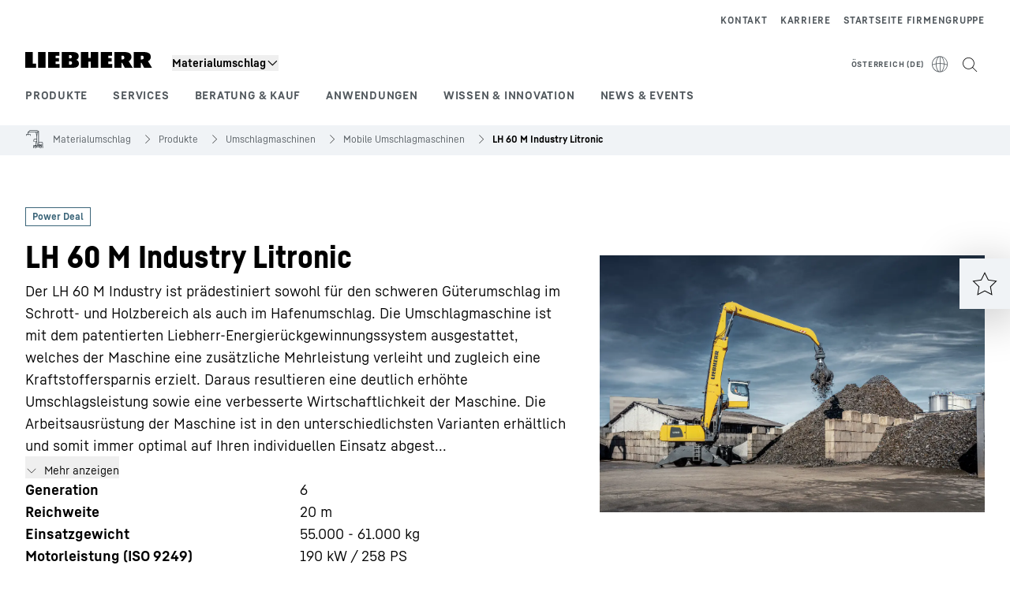

--- FILE ---
content_type: text/html; charset=utf-8
request_url: https://www.liebherr.com/de-at/p/351997-4756413
body_size: 47070
content:
<!doctype html><html context="corporate" theme="corporate" data-theme="corporate" lang="de" data-stencil-build="zxm2lcv8" hydrated="" class="hydrated"><head><meta charset="utf-8" data-next-head><title data-next-head>LH 60 M Industry Litronic  - Liebherr</title><meta name="viewport" content="width=device-width,initial-scale=1" data-next-head><meta name="description" content="Der LH 60 M Industry ist prädestiniert sowohl für den schweren Güterumschlag im Schrott- und Holzbereich als auch im Hafenumschlag. Die Umschlagmaschine ist mit dem patentierten Liebherr-Energierückgewinnungssystem ausgestattet, welches der Maschine eine zusätzliche Mehrleistung verleiht und zugleich eine Kraftstoffersparnis erzielt. Daraus resultieren eine deutlich erhöhte Umschlagsleistung sowie eine verbesserte Wirtschaftlichkeit der Maschine. Die Arbeitsausrüstung der Maschine ist in den unterschiedlichsten Varianten erhältlich und somit immer optimal auf Ihren individuellen Einsatz abgestimmt."><meta name="og:url" content="https://www.liebherr.com/de-at/p/351997-4756413"><meta name="twitter:url" content="https://www.liebherr.com/de-at/p/351997-4756413"><meta name="og:title" content="LH 60 M Industry Litronic  - Liebherr"><meta name="twitter:title" content="LH 60 M Industry Litronic  - Liebherr"><meta name="og:description" content="Der LH 60 M Industry ist prädestiniert sowohl für den schweren Güterumschlag im Schrott- und Holzbereich als auch im Hafenumschlag. Die Umschlagmaschine ist mit dem patentierten Liebherr-Energierückgewinnungssystem ausgestattet, welches der Maschine eine zusätzliche Mehrleistung verleiht und zugleich eine Kraftstoffersparnis erzielt. Daraus resultieren eine deutlich erhöhte Umschlagsleistung sowie eine verbesserte Wirtschaftlichkeit der Maschine. Die Arbeitsausrüstung der Maschine ist in den unterschiedlichsten Varianten erhältlich und somit immer optimal auf Ihren individuellen Einsatz abgestimmt."><meta name="twitter:description" content="Der LH 60 M Industry ist prädestiniert sowohl für den schweren Güterumschlag im Schrott- und Holzbereich als auch im Hafenumschlag. Die Umschlagmaschine ist mit dem patentierten Liebherr-Energierückgewinnungssystem ausgestattet, welches der Maschine eine zusätzliche Mehrleistung verleiht und zugleich eine Kraftstoffersparnis erzielt. Daraus resultieren eine deutlich erhöhte Umschlagsleistung sowie eine verbesserte Wirtschaftlichkeit der Maschine. Die Arbeitsausrüstung der Maschine ist in den unterschiedlichsten Varianten erhältlich und somit immer optimal auf Ihren individuellen Einsatz abgestimmt."><meta name="og:image" content="_public/static/_public/static/img/liebherr-stage-design.jpg"><meta name="twitter:image" content="_public/static/_public/static/img/liebherr-stage-design.jpg"><meta name="twitter:card" content="summary_large_image"><style sty-id="sc-patternlib-toast">/*!@*,:after,:before*/*.sc-patternlib-toast,.sc-patternlib-toast:after,.sc-patternlib-toast:before{border-color:var(--color-neutral-steel-200);border-style:solid;border-width:0;box-sizing:border-box}/*!@a*/a.sc-patternlib-toast{color:inherit;text-decoration:inherit}/*!@audio,canvas,embed,iframe,img,object,svg,video*/audio.sc-patternlib-toast,canvas.sc-patternlib-toast,embed.sc-patternlib-toast,iframe.sc-patternlib-toast,img.sc-patternlib-toast,object.sc-patternlib-toast,svg.sc-patternlib-toast,video.sc-patternlib-toast{display:block;vertical-align:middle}/*!@button,input,optgroup,select,textarea*/button.sc-patternlib-toast,input.sc-patternlib-toast,optgroup.sc-patternlib-toast,select.sc-patternlib-toast,textarea.sc-patternlib-toast{font-feature-settings:inherit;color:inherit;font-family:inherit;font-size:100%;font-variation-settings:inherit;font-weight:inherit;letter-spacing:inherit;line-height:inherit;margin:0;padding:0}/*!@blockquote,dd,dl,fieldset,figure,h1,h2,h3,h4,h5,h6,hr,p,pre*/blockquote.sc-patternlib-toast,dd.sc-patternlib-toast,dl.sc-patternlib-toast,fieldset.sc-patternlib-toast,figure.sc-patternlib-toast,h1.sc-patternlib-toast,h2.sc-patternlib-toast,h3.sc-patternlib-toast,h4.sc-patternlib-toast,h5.sc-patternlib-toast,h6.sc-patternlib-toast,hr.sc-patternlib-toast,p.sc-patternlib-toast,pre.sc-patternlib-toast{margin:0}/*!@fieldset,legend*/fieldset.sc-patternlib-toast,legend.sc-patternlib-toast{padding:0}/*!@h1,h2,h3,h4,h5,h6*/h1.sc-patternlib-toast,h2.sc-patternlib-toast,h3.sc-patternlib-toast,h4.sc-patternlib-toast,h5.sc-patternlib-toast,h6.sc-patternlib-toast{font-synthesis-weight:none}/*!@.block*/.block.sc-patternlib-toast{display:block}/*!@:host*/.sc-patternlib-toast-h{display:block}/*!@.static*/.static.sc-patternlib-toast{position:static}/*!@.flex*/.flex.sc-patternlib-toast{display:flex}/*!@.resize*/.resize.sc-patternlib-toast{resize:both}/*!@.uppercase*/.uppercase.sc-patternlib-toast{text-transform:uppercase}/*!@.filter*/.filter.sc-patternlib-toast{filter:var(--tw-blur) var(--tw-brightness) var(--tw-contrast) var(--tw-grayscale) var(--tw-hue-rotate) var(--tw-invert) var(--tw-saturate) var(--tw-sepia) var(--tw-drop-shadow)}/*!@.fixed*/.fixed.sc-patternlib-toast{position:fixed}/*!@.absolute*/.absolute.sc-patternlib-toast{position:absolute}/*!@.invisible*/.invisible.sc-patternlib-toast{visibility:hidden}/*!@.z-\[1500\]*/.z-\[1500\].sc-patternlib-toast{z-index:1500}/*!@.h-full*/.h-full.sc-patternlib-toast{height:100%}/*!@.min-h-\[56px\]*/.min-h-\[56px\].sc-patternlib-toast{min-height:56px}/*!@.w-full*/.w-full.sc-patternlib-toast{width:100%}/*!@.min-w-\[140px\]*/.min-w-\[140px\].sc-patternlib-toast{min-width:140px}/*!@.cursor-default*/.cursor-default.sc-patternlib-toast{cursor:default}/*!@.cursor-pointer*/.cursor-pointer.sc-patternlib-toast{cursor:pointer}/*!@.select-none*/.select-none.sc-patternlib-toast{-webkit-user-select:none;-moz-user-select:none;user-select:none}/*!@.flex-col*/.flex-col.sc-patternlib-toast{flex-direction:column}/*!@.items-center*/.items-center.sc-patternlib-toast{align-items:center}/*!@.justify-end*/.justify-end.sc-patternlib-toast{justify-content:flex-end}/*!@.justify-between*/.justify-between.sc-patternlib-toast{justify-content:space-between}/*!@.gap-x-2*/.gap-x-2.sc-patternlib-toast{-moz-column-gap:var(--spacing-2);column-gap:var(--spacing-2)}/*!@.overflow-hidden*/.overflow-hidden.sc-patternlib-toast{overflow:hidden}/*!@.overflow-ellipsis*/.overflow-ellipsis.sc-patternlib-toast{text-overflow:ellipsis}/*!@.px-\[24px\]*/.px-\[24px\].sc-patternlib-toast{padding-left:24px;padding-right:24px}/*!@.py-\[12px\]*/.py-\[12px\].sc-patternlib-toast{padding-bottom:12px;padding-top:12px}/*!@.py-\[3px\]*/.py-\[3px\].sc-patternlib-toast{padding-bottom:3px;padding-top:3px}/*!@.pl-\[8px\]*/.pl-\[8px\].sc-patternlib-toast{padding-left:8px}/*!@.font-text-bold*/.font-text-bold.sc-patternlib-toast{font-family:var(--copytext-font-family-bold)}/*!@.text-copy-small-uniform*/.text-copy-small-uniform.sc-patternlib-toast{font-size:var(--copytext-font-size-small-noctx);line-height:var(--copytext-line-height-small-noctx)}</style><style sty-id="sc-patternlib-header">/*!@*,:after,:before*/*.sc-patternlib-header,.sc-patternlib-header:after,.sc-patternlib-header:before{border-color:var(--color-neutral-steel-200);border-style:solid;border-width:0;box-sizing:border-box}/*!@a*/a.sc-patternlib-header{color:inherit;text-decoration:inherit}/*!@audio,canvas,embed,iframe,img,object,svg,video*/audio.sc-patternlib-header,canvas.sc-patternlib-header,embed.sc-patternlib-header,iframe.sc-patternlib-header,img.sc-patternlib-header,object.sc-patternlib-header,svg.sc-patternlib-header,video.sc-patternlib-header{display:block;vertical-align:middle}/*!@button,input,optgroup,select,textarea*/button.sc-patternlib-header,input.sc-patternlib-header,optgroup.sc-patternlib-header,select.sc-patternlib-header,textarea.sc-patternlib-header{font-feature-settings:inherit;color:inherit;font-family:inherit;font-size:100%;font-variation-settings:inherit;font-weight:inherit;letter-spacing:inherit;line-height:inherit;margin:0;padding:0}/*!@blockquote,dd,dl,fieldset,figure,h1,h2,h3,h4,h5,h6,hr,p,pre*/blockquote.sc-patternlib-header,dd.sc-patternlib-header,dl.sc-patternlib-header,fieldset.sc-patternlib-header,figure.sc-patternlib-header,h1.sc-patternlib-header,h2.sc-patternlib-header,h3.sc-patternlib-header,h4.sc-patternlib-header,h5.sc-patternlib-header,h6.sc-patternlib-header,hr.sc-patternlib-header,p.sc-patternlib-header,pre.sc-patternlib-header{margin:0}/*!@fieldset,legend*/fieldset.sc-patternlib-header,legend.sc-patternlib-header{padding:0}/*!@h1,h2,h3,h4,h5,h6*/h1.sc-patternlib-header,h2.sc-patternlib-header,h3.sc-patternlib-header,h4.sc-patternlib-header,h5.sc-patternlib-header,h6.sc-patternlib-header{font-synthesis-weight:none}/*!@.visible*/.visible.sc-patternlib-header{visibility:visible}/*!@.static*/.static.sc-patternlib-header{position:static}/*!@.fixed*/.fixed.sc-patternlib-header{position:fixed}/*!@.absolute*/.absolute.sc-patternlib-header{position:absolute}/*!@.relative*/.relative.sc-patternlib-header{position:relative}/*!@.block*/.block.sc-patternlib-header{display:block}/*!@.flex*/.flex.sc-patternlib-header{display:flex}/*!@.grid*/.grid.sc-patternlib-header{display:grid}/*!@.hidden*/.hidden.sc-patternlib-header{display:none}/*!@.transform*/.transform.sc-patternlib-header{transform:translate(var(--tw-translate-x),var(--tw-translate-y)) rotate(var(--tw-rotate)) skewX(var(--tw-skew-x)) skewY(var(--tw-skew-y)) scaleX(var(--tw-scale-x)) scaleY(var(--tw-scale-y))}/*!@.flex-wrap*/.flex-wrap.sc-patternlib-header{flex-wrap:wrap}/*!@.outline*/.outline.sc-patternlib-header{outline-style:solid}/*!@.transition*/.transition.sc-patternlib-header{transition-duration:.15s;transition-property:color,background-color,border-color,text-decoration-color,fill,stroke,opacity,box-shadow,transform,filter,-webkit-backdrop-filter;transition-property:color,background-color,border-color,text-decoration-color,fill,stroke,opacity,box-shadow,transform,filter,backdrop-filter;transition-property:color,background-color,border-color,text-decoration-color,fill,stroke,opacity,box-shadow,transform,filter,backdrop-filter,-webkit-backdrop-filter;transition-timing-function:cubic-bezier(.4,0,.2,1)}/*!@:host*/.sc-patternlib-header-h{display:block}/*!@.mobile-wrapper*/.mobile-wrapper.sc-patternlib-header{background-color:var(--color-white);display:grid;grid-template-areas:"logo service-top burger" "namespace namespace namespace" "main main main" "mobileLayer mobileLayer mobileLayer";grid-template-columns:150px calc(100% - 199px) 49px;position:relative;width:100%}/*!@.mobile-wrapper.mobile-menu-open*/.mobile-wrapper.mobile-menu-open.sc-patternlib-header{align-content:flex-start}/*!@.mobile-wrapper.mobile-menu-open .mobile-layer .meta-wrapper*/.mobile-wrapper.mobile-menu-open.sc-patternlib-header .mobile-layer.sc-patternlib-header .meta-wrapper.sc-patternlib-header{display:block}/*!@.logo-wrapper*/.logo-wrapper.sc-patternlib-header{align-items:flex-end;display:flex;grid-area:logo;height:40px;padding-left:20px}/*!@.logo-wrapper:only-child*/.logo-wrapper.sc-patternlib-header:only-child{padding-bottom:0}/*!@.service-top-wrapper*/.service-top-wrapper.sc-patternlib-header{grid-area:service-top;height:40px;justify-self:end}/*!@.service-bottom-wrapper*/.service-bottom-wrapper.sc-patternlib-header{grid-area:service-bottom;height:var(--spacing-0);overflow:hidden}/*!@.is-mobile .service-bottom-wrapper*/.is-mobile.sc-patternlib-header .service-bottom-wrapper.sc-patternlib-header{height:auto;overflow:auto}/*!@.mobile-layer .service-bottom-wrapper*/.mobile-layer.sc-patternlib-header .service-bottom-wrapper.sc-patternlib-header{border-color:var(--color-steel-200);border-style:solid;border-top-width:1px;display:block;padding-top:23px}/*!@::slotted(.service-navigation-bottom)*/.sc-patternlib-header-s>.service-navigation-bottom{color:var(--color-neutral-steel-800);display:flex;flex-wrap:wrap;padding-left:14px;padding-right:14px}/*!@.namespace-wrapper*/.namespace-wrapper.sc-patternlib-header{grid-area:namespace;height:27px;padding-left:20px}/*!@.main-wrapper*/.main-wrapper.sc-patternlib-header{grid-area:main;opacity:1;overflow:hidden;position:relative;transition:transform .2s ease-in,height .2s ease-in,left .2s ease-in,opacity 0s ease-in .2s}/*!@.main-wrapper--hidden*/.main-wrapper--hidden.sc-patternlib-header{display:none}/*!@.mobile-menu-open .main-wrapper*/.mobile-menu-open.sc-patternlib-header .main-wrapper.sc-patternlib-header{opacity:1;transition:transform .2s ease-in,left .2s ease-in,opacity 0s ease-in 0s}/*!@.show-level-2 .main-wrapper,.show-level-3 .main-wrapper*/.show-level-2.sc-patternlib-header .main-wrapper.sc-patternlib-header,.show-level-3.sc-patternlib-header .main-wrapper.sc-patternlib-header{transform:translateX(-100%)}/*!@.header-wrapper*/.header-wrapper.sc-patternlib-header{align-items:center;background-color:var(--color-white);display:flex;min-height:48px;overflow-x:clip;padding-top:2px;position:relative;width:100%}/*!@.flyout*/.flyout.sc-patternlib-header{grid-area:main;left:var(--spacing-0);opacity:0;position:absolute;top:var(--spacing-0);transform:translateX(50%);transition:transform .2s ease-in,left .2s ease-in;width:200%}/*!@.mobile-menu-open .flyout*/.mobile-menu-open.sc-patternlib-header .flyout.sc-patternlib-header{opacity:1}/*!@.show-level-2 .flyout*/.show-level-2.sc-patternlib-header .flyout.sc-patternlib-header{transform:translateX(0)}/*!@.show-level-3 .flyout*/.show-level-3.sc-patternlib-header .flyout.sc-patternlib-header{transform:translateX(-50%)}/*!@.meta-wrapper*/.meta-wrapper.sc-patternlib-header{display:none;grid-area:meta;height:var(--spacing-0);overflow:hidden;padding-bottom:15px}/*!@.is-mobile .meta-wrapper*/.is-mobile.sc-patternlib-header .meta-wrapper.sc-patternlib-header{height:auto;overflow:auto}/*!@.burger-menu*/.burger-menu.sc-patternlib-header{align-items:center;background-color:transparent;display:flex;grid-area:burger;height:40px;justify-content:center;padding-left:10px;padding-right:15px;padding-top:4px}/*!@.burger-menu .menu-button*/.burger-menu.sc-patternlib-header .menu-button.sc-patternlib-header{align-items:center;background-image:none;border-style:none;cursor:pointer;display:flex;height:24px;outline:2px solid transparent;outline-offset:2px;padding:var(--spacing-0);position:relative;width:24px}/*!@.burger-menu .menu-button .menu-icon-checkbox*/.burger-menu.sc-patternlib-header .menu-button.sc-patternlib-header .menu-icon-checkbox.sc-patternlib-header{-webkit-touch-callout:none;cursor:pointer;display:block;height:100%;opacity:0;position:absolute;width:100%;z-index:2}/*!@.burger-menu .menu-button div*/.burger-menu.sc-patternlib-header .menu-button.sc-patternlib-header div.sc-patternlib-header{bottom:var(--spacing-0);height:12px;left:var(--spacing-0);margin:auto;position:relative;right:var(--spacing-0);top:var(--spacing-0);top:2px;width:18px}/*!@.burger-menu .menu-button span*/.burger-menu.sc-patternlib-header .menu-button.sc-patternlib-header span.sc-patternlib-header{background-color:var(--bar-bg,#000);border-radius:0;display:block;height:1px;position:absolute;transition:all .2s cubic-bezier(.1,.82,.76,.965);width:100%}/*!@.burger-menu .menu-button span:first-of-type*/.burger-menu.sc-patternlib-header .menu-button.sc-patternlib-header span.sc-patternlib-header:first-of-type{top:0}/*!@.burger-menu .menu-button span:last-of-type*/.burger-menu.sc-patternlib-header .menu-button.sc-patternlib-header span.sc-patternlib-header:last-of-type{bottom:0}/*!@.mobile-menu-open .menu-button:hover .menu-icon-checkbox+div span*/.mobile-menu-open.sc-patternlib-header .menu-button.sc-patternlib-header:hover .menu-icon-checkbox.sc-patternlib-header+div.sc-patternlib-header span.sc-patternlib-header{width:22px}/*!@.mobile-menu-open .menu-button .menu-icon-checkbox+div span:first-of-type*/.mobile-menu-open.sc-patternlib-header .menu-button.sc-patternlib-header .menu-icon-checkbox.sc-patternlib-header+div.sc-patternlib-header span.sc-patternlib-header:first-of-type{top:6px;transform:rotate(45deg)}/*!@.mobile-menu-open .menu-button .menu-icon-checkbox+div span:last-of-type*/.mobile-menu-open.sc-patternlib-header .menu-button.sc-patternlib-header .menu-icon-checkbox.sc-patternlib-header+div.sc-patternlib-header span.sc-patternlib-header:last-of-type{bottom:5px;transform:rotate(-45deg)}/*!@.portal-wrapper*/.portal-wrapper.sc-patternlib-header{height:27px;padding-bottom:11px}/*!@.partner-wrapper*/.partner-wrapper.sc-patternlib-header{height:27px;padding-bottom:9px}/*!@.liebherr-logo*/.liebherr-logo.sc-patternlib-header{height:16px;margin-bottom:9px;min-width:128px}/*!@.partner-logo*/.partner-logo.sc-patternlib-header{height:18px}/*!@.service-navigation-top*/.service-navigation-top.sc-patternlib-header{align-items:center;display:flex;font-size:var(--copytext-font-size-smaller);padding-top:4px}/*!@.bu-navigation*/.bu-navigation.sc-patternlib-header{display:none;left:var(--spacing-0);position:absolute;top:var(--spacing-0)}/*!@::slotted(a)*/.sc-patternlib-header-s>a{color:var(--color-black);text-decoration-line:none}/*!@::slotted(a:hover)*/.sc-patternlib-header-s>a:hover{color:var(--color-steel-600)}/*!@.mobile-layer*/.mobile-layer.sc-patternlib-header{background-color:var(--color-white);bottom:var(--spacing-0);grid-area:mobileLayer;left:150%;min-height:calc(100% - 68px);overflow:hidden;padding-bottom:23px;position:fixed;top:68px;transition:left .2s ease-in,width 0s linear .2s;width:var(--spacing-0)}/*!@.mobile-menu-open .mobile-layer*/.mobile-menu-open.sc-patternlib-header .mobile-layer.sc-patternlib-header{left:var(--spacing-0);overflow-y:auto;position:fixed;top:68px;transition:left .2s ease-in,width 0s linear 0s;width:100%}/*!@.product-segments-wrapper*/.product-segments-wrapper.sc-patternlib-header{height:var(--spacing-0);overflow:hidden;padding-top:15px}/*!@.is-mobile .product-segments-wrapper*/.is-mobile.sc-patternlib-header .product-segments-wrapper.sc-patternlib-header{height:auto;overflow:auto}/*!@.product-segments-wrapper ::slotted(a)*/.product-segments-wrapper .sc-patternlib-header-s>a{align-items:center;color:var(--color-black);display:flex;flex-direction:row;font-size:var(--copytext-font-size-smaller);justify-content:space-between;letter-spacing:var(--letter-spacing-basic);line-height:var(--copytext-line-height-small);outline:2px solid transparent;outline-offset:2px;padding-left:20px;padding-right:14px;padding-top:12px}/*!@.backdrop*/.backdrop.sc-patternlib-header{bottom:var(--spacing-0);display:none;left:var(--spacing-0);opacity:0;position:fixed;right:var(--spacing-0);top:var(--spacing-0);transition:opacity .15s linear;width:var(--spacing-0);z-index:-10}/*!@.backdrop.show-backdrop*/.backdrop.show-backdrop.sc-patternlib-header{opacity:1;width:auto}@media (min-width:768px){/*!@.mobile-wrapper*/.mobile-wrapper.sc-patternlib-header{grid-template-columns:150px calc(100% - 204px) 54px}/*!@.mobile-wrapper:has(.logo-wrapper:only-child)*/.mobile-wrapper.sc-patternlib-header:has(.logo-wrapper:only-child){align-content:center;align-items:center;display:flex;height:72px;padding-bottom:0}/*!@.mobile-wrapper:has(.logo-wrapper:only-child) .logo-wrapper:only-child*/.mobile-wrapper.sc-patternlib-header:has(.logo-wrapper:only-child) .logo-wrapper.sc-patternlib-header:only-child{align-items:center}/*!@.service-top-wrapper*/.service-top-wrapper.sc-patternlib-header{height:44px;padding-top:7px}/*!@.main-wrapper*/.main-wrapper.sc-patternlib-header{opacity:0}/*!@.header-wrapper*/.header-wrapper.sc-patternlib-header{min-height:72px}/*!@.burger-menu*/.burger-menu.sc-patternlib-header{height:44px;padding-left:15px;padding-top:12px}/*!@.burger-menu .menu-button*/.burger-menu.sc-patternlib-header .menu-button.sc-patternlib-header{height:32px;width:32px}/*!@.burger-menu .menu-button div*/.burger-menu.sc-patternlib-header .menu-button.sc-patternlib-header div.sc-patternlib-header{height:16px;top:4px;width:24px}/*!@.mobile-menu-open .menu-button .menu-icon-checkbox+div span:first-of-type*/.mobile-menu-open.sc-patternlib-header .menu-button.sc-patternlib-header .menu-icon-checkbox.sc-patternlib-header+div.sc-patternlib-header span.sc-patternlib-header:first-of-type{top:7px}/*!@.mobile-menu-open .menu-button .menu-icon-checkbox+div span:last-of-type*/.mobile-menu-open.sc-patternlib-header .menu-button.sc-patternlib-header .menu-icon-checkbox.sc-patternlib-header+div.sc-patternlib-header span.sc-patternlib-header:last-of-type{bottom:8px}/*!@.liebherr-logo*/.liebherr-logo.sc-patternlib-header{margin-bottom:3px}/*!@.service-navigation-top*/.service-navigation-top.sc-patternlib-header{font-size:var(--copytext-font-size-small)}/*!@.mobile-layer*/.mobile-layer.sc-patternlib-header{min-height:calc(100% - 72px);top:72px}/*!@.mobile-menu-open .mobile-layer*/.mobile-menu-open.sc-patternlib-header .mobile-layer.sc-patternlib-header{top:72px}}@media (min-width:992px){/*!@.mobile-wrapper*/.mobile-wrapper.sc-patternlib-header{align-items:center;grid-template-areas:"meta meta meta meta" "logo namespace service-bottom service-top" "main main main main";grid-template-columns:auto 1fr 1fr auto;overflow:visible;padding-bottom:17px;position:static;row-gap:0}/*!@.logo-wrapper*/.logo-wrapper.sc-patternlib-header{height:auto;padding-bottom:6px;padding-left:var(--spacing-0)}/*!@.service-top-wrapper*/.service-top-wrapper.sc-patternlib-header{height:auto;padding-top:0}/*!@.service-bottom-wrapper*/.service-bottom-wrapper.sc-patternlib-header{height:auto;overflow:auto;padding-top:3px}/*!@.mobile-layer .service-bottom-wrapper*/.mobile-layer.sc-patternlib-header .service-bottom-wrapper.sc-patternlib-header{border-width:0;display:flex;justify-content:flex-end;padding-top:var(--spacing-0)}/*!@::slotted(.service-navigation-bottom)*/.sc-patternlib-header-s>.service-navigation-bottom{padding-left:var(--spacing-0);padding-right:var(--spacing-0)}/*!@.namespace-wrapper*/.namespace-wrapper.sc-patternlib-header{padding-bottom:0;padding-left:var(--spacing-0);padding-top:3px}/*!@.main-wrapper*/.main-wrapper.sc-patternlib-header{display:block;height:auto!important;left:var(--spacing-0);opacity:1;overflow:visible;padding-top:5px}/*!@.show-level-2 .main-wrapper,.show-level-3 .main-wrapper*/.show-level-2.sc-patternlib-header .main-wrapper.sc-patternlib-header,.show-level-3.sc-patternlib-header .main-wrapper.sc-patternlib-header{transform:none}/*!@.header-wrapper*/.header-wrapper.sc-patternlib-header{display:block;overflow-x:visible;padding-top:var(--spacing-0)}/*!@.flyout*/.flyout.sc-patternlib-header{grid-area:unset;left:var(--spacing-0);opacity:1;position:absolute;right:var(--spacing-0);top:100%;width:100%}/*!@.flyout,.show-level-2 .flyout,.show-level-3 .flyout*/.flyout.sc-patternlib-header,.show-level-2.sc-patternlib-header .flyout.sc-patternlib-header,.show-level-3.sc-patternlib-header .flyout.sc-patternlib-header{transform:none}/*!@.meta-wrapper*/.meta-wrapper.sc-patternlib-header{display:block;height:auto;overflow:auto;padding-bottom:4px;padding-top:14px;text-align:right}/*!@.burger-menu*/.burger-menu.sc-patternlib-header{display:none}/*!@.portal-wrapper*/.portal-wrapper.sc-patternlib-header{margin-bottom:var(--spacing-0);padding-bottom:8px;padding-left:17px}/*!@.partner-wrapper*/.partner-wrapper.sc-patternlib-header{align-items:center;border-color:var(--color-steel-200);border-left-width:2px;bottom:18px;display:flex;height:46px;margin-left:24px;margin-top:var(--spacing-0);padding-bottom:var(--spacing-0);padding-left:24px;position:relative}/*!@.liebherr-logo*/.liebherr-logo.sc-patternlib-header{height:20px}/*!@.partner-logo*/.partner-logo.sc-patternlib-header{align-items:center;display:flex;height:25px}/*!@.service-navigation-top*/.service-navigation-top.sc-patternlib-header{font-size:var(--copytext-font-size-extra-small)}/*!@.bu-navigation*/.bu-navigation.sc-patternlib-header{display:block;width:100%}/*!@.bu-navigation ::slotted(*)*/.bu-navigation .sc-patternlib-header-s>*{position:relative;z-index:20}/*!@.mobile-layer*/.mobile-layer.sc-patternlib-header{top:var(--spacing-0)}/*!@.mobile-layer,.product-segments-wrapper*/.mobile-layer.sc-patternlib-header,.product-segments-wrapper.sc-patternlib-header{display:none;transition:none}/*!@.product-segments-wrapper ::slotted(a)*/.product-segments-wrapper .sc-patternlib-header-s>a{display:none}/*!@.backdrop*/.backdrop.sc-patternlib-header{display:block}/*!@.main-navigation-content*/.main-navigation-content.sc-patternlib-header{position:relative;z-index:10}}@media (max-width:992px){/*!@.main-navigation-content*/.main-navigation-content.sc-patternlib-header{width:100vw}}</style><style sty-id="sc-patternlib-breadcrumb-website">/*!@*,:after,:before*/*.sc-patternlib-breadcrumb-website,.sc-patternlib-breadcrumb-website:after,.sc-patternlib-breadcrumb-website:before{border-color:var(--color-neutral-steel-200);border-style:solid;border-width:0;box-sizing:border-box}/*!@a*/a.sc-patternlib-breadcrumb-website{color:inherit;text-decoration:inherit}/*!@audio,canvas,embed,iframe,img,object,svg,video*/audio.sc-patternlib-breadcrumb-website,canvas.sc-patternlib-breadcrumb-website,embed.sc-patternlib-breadcrumb-website,iframe.sc-patternlib-breadcrumb-website,img.sc-patternlib-breadcrumb-website,object.sc-patternlib-breadcrumb-website,svg.sc-patternlib-breadcrumb-website,video.sc-patternlib-breadcrumb-website{display:block;vertical-align:middle}/*!@button,input,optgroup,select,textarea*/button.sc-patternlib-breadcrumb-website,input.sc-patternlib-breadcrumb-website,optgroup.sc-patternlib-breadcrumb-website,select.sc-patternlib-breadcrumb-website,textarea.sc-patternlib-breadcrumb-website{font-feature-settings:inherit;color:inherit;font-family:inherit;font-size:100%;font-variation-settings:inherit;font-weight:inherit;letter-spacing:inherit;line-height:inherit;margin:0;padding:0}/*!@blockquote,dd,dl,fieldset,figure,h1,h2,h3,h4,h5,h6,hr,p,pre*/blockquote.sc-patternlib-breadcrumb-website,dd.sc-patternlib-breadcrumb-website,dl.sc-patternlib-breadcrumb-website,fieldset.sc-patternlib-breadcrumb-website,figure.sc-patternlib-breadcrumb-website,h1.sc-patternlib-breadcrumb-website,h2.sc-patternlib-breadcrumb-website,h3.sc-patternlib-breadcrumb-website,h4.sc-patternlib-breadcrumb-website,h5.sc-patternlib-breadcrumb-website,h6.sc-patternlib-breadcrumb-website,hr.sc-patternlib-breadcrumb-website,p.sc-patternlib-breadcrumb-website,pre.sc-patternlib-breadcrumb-website{margin:0}/*!@fieldset,legend*/fieldset.sc-patternlib-breadcrumb-website,legend.sc-patternlib-breadcrumb-website{padding:0}/*!@h1,h2,h3,h4,h5,h6*/h1.sc-patternlib-breadcrumb-website,h2.sc-patternlib-breadcrumb-website,h3.sc-patternlib-breadcrumb-website,h4.sc-patternlib-breadcrumb-website,h5.sc-patternlib-breadcrumb-website,h6.sc-patternlib-breadcrumb-website{font-synthesis-weight:none}/*!@.absolute*/.absolute.sc-patternlib-breadcrumb-website{position:absolute}/*!@.relative*/.relative.sc-patternlib-breadcrumb-website{position:relative}/*!@.block*/.block.sc-patternlib-breadcrumb-website{display:block}/*!@.flex*/.flex.sc-patternlib-breadcrumb-website{display:flex}/*!@.hidden*/.hidden.sc-patternlib-breadcrumb-website{display:none}/*!@:host*/.sc-patternlib-breadcrumb-website-h{display:block}/*!@.breadcrumb*/.breadcrumb.sc-patternlib-breadcrumb-website{background-color:var(--color-neutral-steel-100);min-height:38px;padding-bottom:6px;padding-top:6px;position:relative}/*!@.breadcrumb:after,.breadcrumb:before*/.breadcrumb.sc-patternlib-breadcrumb-website:after,.breadcrumb.sc-patternlib-breadcrumb-website:before{background-color:var(--color-neutral-steel-100);content:"";height:100%;position:absolute;top:var(--spacing-0);width:50vw;z-index:-1}/*!@.breadcrumb:before*/.breadcrumb.sc-patternlib-breadcrumb-website:before{left:auto;right:50%}/*!@.breadcrumb:after*/.breadcrumb.sc-patternlib-breadcrumb-website:after{left:50%;right:auto}/*!@.breadcrumb-wrapper*/.breadcrumb-wrapper.sc-patternlib-breadcrumb-website{display:flex;overflow:hidden}/*!@.breadcrumb-scroll-container*/.breadcrumb-scroll-container.sc-patternlib-breadcrumb-website{-webkit-overflow-scrolling:touch;align-items:center;display:flex;justify-content:flex-start;overflow-x:auto;overflow:-moz-scrollbars-none;scroll-behavior:smooth;scroll-padding-left:0;scroll-snap-type:x mandatory;scrollbar-width:none;white-space:nowrap}/*!@.breadcrumb-scroll-container::-webkit-scrollbar*/.breadcrumb-scroll-container.sc-patternlib-breadcrumb-website::-webkit-scrollbar{display:none}/*!@.breadcrumb-item*/.breadcrumb-item.sc-patternlib-breadcrumb-website{align-items:center;color:var(--color-neutral-steel-800);display:flex;font-size:var(--copytext-font-size-extra-small-noctx);line-height:var(--copytext-line-height-extra-small-noctx);min-height:18px;scroll-snap-align:start;scroll-snap-stop:always;white-space:nowrap}/*!@.breadcrumb-item--hidden*/.breadcrumb-item--hidden.sc-patternlib-breadcrumb-website{display:none}/*!@.breadcrumb-arrow-icon*/.breadcrumb-arrow-icon.sc-patternlib-breadcrumb-website{margin-left:5px;margin-right:5px}@media (min-width:992px){/*!@.breadcrumb-item*/.breadcrumb-item.sc-patternlib-breadcrumb-website{min-height:24px}/*!@.breadcrumb-arrow-icon*/.breadcrumb-arrow-icon.sc-patternlib-breadcrumb-website{margin-left:13px;margin-right:6px}}@media (max-width:991px){/*!@.breadcrumb*/.breadcrumb.sc-patternlib-breadcrumb-website{align-items:center;display:flex}}/*!@.visible*/.visible.sc-patternlib-breadcrumb-website{visibility:visible}/*!@.invisible*/.invisible.sc-patternlib-breadcrumb-website{visibility:hidden}/*!@.static*/.static.sc-patternlib-breadcrumb-website{position:static}/*!@.resize*/.resize.sc-patternlib-breadcrumb-website{resize:both}</style><style sty-id="sc-patternlib-pill">/*!@*,:after,:before*/*.sc-patternlib-pill,.sc-patternlib-pill:after,.sc-patternlib-pill:before{border-color:var(--color-neutral-steel-200);border-style:solid;border-width:0;box-sizing:border-box}/*!@a*/a.sc-patternlib-pill{color:inherit;text-decoration:inherit}/*!@audio,canvas,embed,iframe,img,object,svg,video*/audio.sc-patternlib-pill,canvas.sc-patternlib-pill,embed.sc-patternlib-pill,iframe.sc-patternlib-pill,img.sc-patternlib-pill,object.sc-patternlib-pill,svg.sc-patternlib-pill,video.sc-patternlib-pill{display:block;vertical-align:middle}/*!@button,input,optgroup,select,textarea*/button.sc-patternlib-pill,input.sc-patternlib-pill,optgroup.sc-patternlib-pill,select.sc-patternlib-pill,textarea.sc-patternlib-pill{font-feature-settings:inherit;color:inherit;font-family:inherit;font-size:100%;font-variation-settings:inherit;font-weight:inherit;letter-spacing:inherit;line-height:inherit;margin:0;padding:0}/*!@blockquote,dd,dl,fieldset,figure,h1,h2,h3,h4,h5,h6,hr,p,pre*/blockquote.sc-patternlib-pill,dd.sc-patternlib-pill,dl.sc-patternlib-pill,fieldset.sc-patternlib-pill,figure.sc-patternlib-pill,h1.sc-patternlib-pill,h2.sc-patternlib-pill,h3.sc-patternlib-pill,h4.sc-patternlib-pill,h5.sc-patternlib-pill,h6.sc-patternlib-pill,hr.sc-patternlib-pill,p.sc-patternlib-pill,pre.sc-patternlib-pill{margin:0}/*!@fieldset,legend*/fieldset.sc-patternlib-pill,legend.sc-patternlib-pill{padding:0}/*!@h1,h2,h3,h4,h5,h6*/h1.sc-patternlib-pill,h2.sc-patternlib-pill,h3.sc-patternlib-pill,h4.sc-patternlib-pill,h5.sc-patternlib-pill,h6.sc-patternlib-pill{font-synthesis-weight:none}/*!@.collapse*/.collapse.sc-patternlib-pill{visibility:collapse}/*!@.absolute*/.absolute.sc-patternlib-pill{position:absolute}/*!@.relative*/.relative.sc-patternlib-pill{position:relative}/*!@.flex*/.flex.sc-patternlib-pill{display:flex}/*!@.hidden*/.hidden.sc-patternlib-pill{display:none}/*!@.border-collapse*/.border-collapse.sc-patternlib-pill{border-collapse:collapse}/*!@.border*/.border.sc-patternlib-pill{border-width:1px}/*!@.outline*/.outline.sc-patternlib-pill{outline-style:solid}/*!@:host*/.sc-patternlib-pill-h{all:unset;background-color:transparent;border-collapse:collapse;border-radius:0;border-spacing:0;box-sizing:border-box;color:inherit;display:inline-block;font-family:inherit;font-family:var(--ppl-font-family-copy-text);font-size:100%;font-size:var(--ppl-font-size-copy-small);line-height:1.5;line-height:var(--ppl-line-heigh-copy-small);list-style:none;margin:0;min-width:0;padding:0;quotes:none;text-decoration:none;vertical-align:baseline}/*!@.pill-button*/.pill-button.sc-patternlib-pill{align-items:center;background-color:var(--pill-surface-default);box-sizing:border-box;cursor:pointer;display:inline-flex;outline:2px solid transparent;outline-offset:2px;position:relative}/*!@.pill-button--padding-medium*/.pill-button--padding-medium.sc-patternlib-pill{padding-left:var(--spacing-3);padding-right:var(--spacing-3)}/*!@.pill-button--padding-small*/.pill-button--padding-small.sc-patternlib-pill{padding-left:var(--spacing-2);padding-right:var(--spacing-2)}/*!@.pill-button-icon*/.pill-button-icon.sc-patternlib-pill{margin-right:var(--spacing-2)}/*!@.pill-button label*/.pill-button.sc-patternlib-pill label.sc-patternlib-pill{color:var(--pill-text-default);cursor:pointer;font-family:var(--copytext-font-family);font-size:var(--copytext-font-size-small-noctx);line-height:var(--copytext-line-height-small-noctx);overflow:hidden;text-overflow:ellipsis;white-space:nowrap}/*!@.pill-button .delete-icon*/.pill-button.sc-patternlib-pill .delete-icon.sc-patternlib-pill{align-items:center;border-radius:9999px;box-sizing:border-box;display:flex;flex:none;height:16px;justify-content:center;position:relative;width:16px}/*!@.pill-button .delete-icon--size-l*/.pill-button.sc-patternlib-pill .delete-icon--size-l.sc-patternlib-pill{margin-left:var(--spacing-3)}/*!@.pill-button .delete-icon--size-m*/.pill-button.sc-patternlib-pill .delete-icon--size-m.sc-patternlib-pill{margin-left:var(--spacing-1)}/*!@.pill-button .delete-icon path*/.pill-button.sc-patternlib-pill .delete-icon.sc-patternlib-pill path.sc-patternlib-pill{stroke:var(--pill-text-default)}/*!@.pill-button .delete-icon.wcagExtClickArea:before*/.pill-button.sc-patternlib-pill .delete-icon.wcagExtClickArea.sc-patternlib-pill:before{content:"";cursor:pointer;height:48px;left:-16px;position:absolute;top:-16px;width:48px}/*!@.pill-button.tts-extension-12:before*/.pill-button.tts-extension-12.sc-patternlib-pill:before{top:-12px}/*!@.pill-button.tts-extension-12:before,.pill-button.tts-extension-8:before*/.pill-button.tts-extension-12.sc-patternlib-pill:before,.pill-button.tts-extension-8.sc-patternlib-pill:before{content:"";cursor:pointer;height:48px;left:0;position:absolute;width:100%}/*!@.pill-button.tts-extension-8:before*/.pill-button.tts-extension-8.sc-patternlib-pill:before{top:-8px}/*!@.pill-button.basic label*/.pill-button.basic.sc-patternlib-pill label.sc-patternlib-pill{font-size:var(--copytext-font-size-small-noctx);line-height:var(--copytext-line-height-small-noctx)}/*!@.pill-button.basic.small label*/.pill-button.basic.small.sc-patternlib-pill label.sc-patternlib-pill{font-size:var(--copytext-font-size-extra-small-noctx);line-height:var(--copytext-line-height-extra-small-noctx)}/*!@.pill-button.website*/.pill-button.website.sc-patternlib-pill{background-color:var(--color-brand-primary)}/*!@.pill-button.website **/.pill-button.website.sc-patternlib-pill *.sc-patternlib-pill{color:var(--color-brand-foreground)}/*!@.pill-button.website .delete-icon path*/.pill-button.website.sc-patternlib-pill .delete-icon.sc-patternlib-pill path.sc-patternlib-pill{stroke:var(--secondary-color)}/*!@.pill-button.attention.hau-theme*/.pill-button.attention.hau-theme.sc-patternlib-pill{background-color:var(--pill-hau-attention-surface);border-style:solid;border-width:1px}/*!@.pill-button.attention.hau-theme label*/.pill-button.attention.hau-theme.sc-patternlib-pill label.sc-patternlib-pill{font-size:var(--copytext-font-size-extra-small-noctx);line-height:var(--copytext-line-height-extra-small-noctx)}/*!@.pill-button.attention.hau-theme.slate,.pill-button.attention.hau-theme.slate-dark*/.pill-button.attention.hau-theme.slate.sc-patternlib-pill,.pill-button.attention.hau-theme.slate-dark.sc-patternlib-pill{border-color:var(--pill-hau-attention-slate)}/*!@.pill-button.attention.hau-theme.slate label,.pill-button.attention.hau-theme.slate-dark label*/.pill-button.attention.hau-theme.slate.sc-patternlib-pill label.sc-patternlib-pill,.pill-button.attention.hau-theme.slate-dark.sc-patternlib-pill label.sc-patternlib-pill{color:var(--pill-hau-attention-slate);font-family:var(--copytext-font-family-bold)}/*!@.pill-button.attention.hau-theme.terra,.pill-button.attention.hau-theme.terra-dark*/.pill-button.attention.hau-theme.terra.sc-patternlib-pill,.pill-button.attention.hau-theme.terra-dark.sc-patternlib-pill{border-color:var(--pill-hau-attention-terra)}/*!@.pill-button.attention.hau-theme.terra label,.pill-button.attention.hau-theme.terra-dark label*/.pill-button.attention.hau-theme.terra.sc-patternlib-pill label.sc-patternlib-pill,.pill-button.attention.hau-theme.terra-dark.sc-patternlib-pill label.sc-patternlib-pill{color:var(--pill-hau-attention-terra);font-family:var(--copytext-font-family-bold)}/*!@.pill-button.attention.hau-theme.burgundy,.pill-button.attention.hau-theme.burgundy-light*/.pill-button.attention.hau-theme.burgundy.sc-patternlib-pill,.pill-button.attention.hau-theme.burgundy-light.sc-patternlib-pill{border-color:var(--pill-hau-attention-burgundy)}/*!@.pill-button.attention.hau-theme.burgundy label,.pill-button.attention.hau-theme.burgundy-light label*/.pill-button.attention.hau-theme.burgundy.sc-patternlib-pill label.sc-patternlib-pill,.pill-button.attention.hau-theme.burgundy-light.sc-patternlib-pill label.sc-patternlib-pill{color:var(--pill-hau-attention-burgundy);font-family:var(--copytext-font-family-bold)}/*!@.pill-button.attention.hau-theme.copper,.pill-button.attention.hau-theme.copper-dark*/.pill-button.attention.hau-theme.copper.sc-patternlib-pill,.pill-button.attention.hau-theme.copper-dark.sc-patternlib-pill{border-color:var(--pill-hau-attention-copper)}/*!@.pill-button.attention.hau-theme.copper label,.pill-button.attention.hau-theme.copper-dark label*/.pill-button.attention.hau-theme.copper.sc-patternlib-pill label.sc-patternlib-pill,.pill-button.attention.hau-theme.copper-dark.sc-patternlib-pill label.sc-patternlib-pill{color:var(--pill-hau-attention-copper);font-family:var(--copytext-font-family-bold)}/*!@.pill-button.attention.hau-theme.coolgreen,.pill-button.attention.hau-theme.coolgreen-dark*/.pill-button.attention.hau-theme.coolgreen.sc-patternlib-pill,.pill-button.attention.hau-theme.coolgreen-dark.sc-patternlib-pill{border-color:var(--pill-hau-attention-coolgreen)}/*!@.pill-button.attention.hau-theme.coolgreen label,.pill-button.attention.hau-theme.coolgreen-dark label*/.pill-button.attention.hau-theme.coolgreen.sc-patternlib-pill label.sc-patternlib-pill,.pill-button.attention.hau-theme.coolgreen-dark.sc-patternlib-pill label.sc-patternlib-pill{color:var(--pill-hau-attention-coolgreen);font-family:var(--copytext-font-family-bold)}/*!@.pill-button.attention.hau-theme.ruby,.pill-button.attention.hau-theme.ruby-dark*/.pill-button.attention.hau-theme.ruby.sc-patternlib-pill,.pill-button.attention.hau-theme.ruby-dark.sc-patternlib-pill{border-color:var(--pill-hau-attention-ruby)}/*!@.pill-button.attention.hau-theme.ruby label,.pill-button.attention.hau-theme.ruby-dark label*/.pill-button.attention.hau-theme.ruby.sc-patternlib-pill label.sc-patternlib-pill,.pill-button.attention.hau-theme.ruby-dark.sc-patternlib-pill label.sc-patternlib-pill{color:var(--pill-hau-attention-ruby);font-family:var(--copytext-font-family-bold)}/*!@.pill-button.attention.corporate-theme*/.pill-button.attention.corporate-theme.sc-patternlib-pill{border-color:var(--color-accent-slate)}/*!@.pill-button.attention.corporate-theme.slate*/.pill-button.attention.corporate-theme.slate.sc-patternlib-pill{background-color:var(--pill-corporate-attention-surface-slate)}/*!@.pill-button.attention.corporate-theme.slate label*/.pill-button.attention.corporate-theme.slate.sc-patternlib-pill label.sc-patternlib-pill{color:var(--pill-corporate-attention-text-slate)}/*!@.pill-button.attention.corporate-theme.corporate*/.pill-button.attention.corporate-theme.corporate.sc-patternlib-pill{background-color:var(--pill-corporate-attention-surface-corporate)}/*!@.pill-button.attention.corporate-theme.corporate label*/.pill-button.attention.corporate-theme.corporate.sc-patternlib-pill label.sc-patternlib-pill{color:var(--pill-corporate-attention-text-corporate)}/*!@.pill-button.attention.corporate-theme label*/.pill-button.attention.corporate-theme.sc-patternlib-pill label.sc-patternlib-pill{font-family:var(--copytext-font-family-bold);font-size:var(--copytext-font-size-extra-small-noctx);line-height:var(--copytext-line-height-extra-small-noctx)}/*!@.pill-button.status label*/.pill-button.status.sc-patternlib-pill label.sc-patternlib-pill{font-size:var(--copytext-font-size-small-noctx);line-height:var(--copytext-line-height-small-noctx)}/*!@.pill-button.status.small label*/.pill-button.status.small.sc-patternlib-pill label.sc-patternlib-pill{font-size:var(--copytext-font-size-extra-small-noctx);line-height:var(--copytext-line-height-extra-small-noctx)}/*!@.pill-button.status.status-success-filled*/.pill-button.status.status-success-filled.sc-patternlib-pill{background-color:var(--pill-surface-status-success-filled);border:1px solid var(--pill-stroke-status-success-filled)}/*!@.pill-button.status.status-success-filled label*/.pill-button.status.status-success-filled.sc-patternlib-pill label.sc-patternlib-pill{color:var(--pill-text-status-success-filled)}/*!@.pill-button.status.status-success-outlined*/.pill-button.status.status-success-outlined.sc-patternlib-pill{background-color:var(--pill-surface-status-success-outlined);border:1px solid var(--pill-stroke-status-success-outlined)}/*!@.pill-button.status.status-success-outlined label*/.pill-button.status.status-success-outlined.sc-patternlib-pill label.sc-patternlib-pill{color:var(--pill-text-status-success-outlined)}/*!@.pill-button.status.status-warning-filled*/.pill-button.status.status-warning-filled.sc-patternlib-pill{background-color:var(--pill-surface-status-warning-filled);border:1px solid var(--pill-stroke-status-warning-filled)}/*!@.pill-button.status.status-warning-filled label*/.pill-button.status.status-warning-filled.sc-patternlib-pill label.sc-patternlib-pill{color:var(--pill-text-status-warning-filled)}/*!@.pill-button.status.status-warning-outlined*/.pill-button.status.status-warning-outlined.sc-patternlib-pill{background-color:var(--pill-surface-status-warning-outlined);border:1px solid var(--pill-stroke-status-warning-outlined)}/*!@.pill-button.status.status-warning-outlined label*/.pill-button.status.status-warning-outlined.sc-patternlib-pill label.sc-patternlib-pill{color:var(--pill-text-status-warning-outlined)}/*!@.pill-button.status.status-error-filled*/.pill-button.status.status-error-filled.sc-patternlib-pill{background-color:var(--pill-surface-status-error-filled);border:1px solid var(--pill-stroke-status-error-filled)}/*!@.pill-button.status.status-error-filled label*/.pill-button.status.status-error-filled.sc-patternlib-pill label.sc-patternlib-pill{color:var(--pill-text-status-error-filled)}/*!@.pill-button.status.status-error-outlined*/.pill-button.status.status-error-outlined.sc-patternlib-pill{background-color:var(--pill-surface-status-error-outlined);border:1px solid var(--pill-stroke-status-error-outlined)}/*!@.pill-button.status.status-error-outlined label*/.pill-button.status.status-error-outlined.sc-patternlib-pill label.sc-patternlib-pill{color:var(--pill-text-status-error-outlined)}/*!@.pill-button.status.status-neutral-filled*/.pill-button.status.status-neutral-filled.sc-patternlib-pill{background-color:var(--pill-surface-status-neutral-filled);border:1px solid var(--pill-stroke-status-neutral-filled)}/*!@.pill-button.status.status-neutral-filled label*/.pill-button.status.status-neutral-filled.sc-patternlib-pill label.sc-patternlib-pill{color:var(--pill-text-status-neutral-filled)}/*!@.pill-button.status.status-neutral-outlined*/.pill-button.status.status-neutral-outlined.sc-patternlib-pill{background-color:var(--pill-surface-status-neutral-outlined);border:1px solid var(--pill-stroke-status-neutral-outlined)}/*!@.pill-button.status.status-neutral-outlined label*/.pill-button.status.status-neutral-outlined.sc-patternlib-pill label.sc-patternlib-pill{color:var(--pill-text-status-neutral-outlined)}/*!@.pill-button.status.status-disabled-filled*/.pill-button.status.status-disabled-filled.sc-patternlib-pill{background-color:var(--pill-surface-status-disabled-filled);border:1px solid var(--pill-stroke-status-disabled-filled)}/*!@.pill-button.status.status-disabled-filled label*/.pill-button.status.status-disabled-filled.sc-patternlib-pill label.sc-patternlib-pill{color:var(--pill-text-status-disabled-filled)}/*!@.pill-button.status.status-disabled-outlined*/.pill-button.status.status-disabled-outlined.sc-patternlib-pill{background-color:var(--pill-surface-status-disabled-outlined);border:1px solid var(--pill-stroke-status-disabled-outlined)}/*!@.pill-button.status.status-disabled-outlined label*/.pill-button.status.status-disabled-outlined.sc-patternlib-pill label.sc-patternlib-pill{color:var(--pill-text-status-disabled-outlined)}/*!@.pill-button.status.status-primary-filled*/.pill-button.status.status-primary-filled.sc-patternlib-pill{background-color:var(--pill-surface-status-primary-filled);border:1px solid var(--pill-stroke-status-primary-filled)}/*!@.pill-button.status.status-primary-filled label*/.pill-button.status.status-primary-filled.sc-patternlib-pill label.sc-patternlib-pill{color:var(--pill-text-status-primary-filled)}/*!@.pill-button.error*/.pill-button.error.sc-patternlib-pill{background-color:var(--pill-surface-error)}/*!@.pill-button.error **/.pill-button.error.sc-patternlib-pill *.sc-patternlib-pill{color:var(--pill-text-error)}/*!@.pill-button.error .delete-icon path*/.pill-button.error.sc-patternlib-pill .delete-icon.sc-patternlib-pill path.sc-patternlib-pill{stroke:var(--pill-text-error)}/*!@.pill-button.error.website*/.pill-button.error.website.sc-patternlib-pill{background-color:var(--pill-surface-error)}/*!@.pill-button.error.website **/.pill-button.error.website.sc-patternlib-pill *.sc-patternlib-pill{color:var(--pill-text-error)}/*!@.pill-button.error.website .delete-icon path*/.pill-button.error.website.sc-patternlib-pill .delete-icon.sc-patternlib-pill path.sc-patternlib-pill{stroke:var(--pill-text-error)}/*!@.pill-button.selected*/.pill-button.selected.sc-patternlib-pill{background-color:var(--pill-surface-selected)}/*!@.pill-button.selected **/.pill-button.selected.sc-patternlib-pill *.sc-patternlib-pill{color:var(--pill-text-selected)}/*!@.pill-button.selected .delete-icon path*/.pill-button.selected.sc-patternlib-pill .delete-icon.sc-patternlib-pill path.sc-patternlib-pill{stroke:var(--pill-text-selected)}/*!@.pill-button.selected.website*/.pill-button.selected.website.sc-patternlib-pill{background-color:var(--pill-surface-selected)}/*!@.pill-button.selected.website **/.pill-button.selected.website.sc-patternlib-pill *.sc-patternlib-pill{color:var(--pill-text-selected)}/*!@.pill-button.selected.website .delete-icon path*/.pill-button.selected.website.sc-patternlib-pill .delete-icon.sc-patternlib-pill path.sc-patternlib-pill{stroke:var(--pill-text-selected)}/*!@.pill-button:active:not(:disabled)*/.pill-button.sc-patternlib-pill:active:not(:disabled){background-color:var(--pill-surface-active)}/*!@.pill-button:active:not(:disabled) **/.pill-button.sc-patternlib-pill:active:not(:disabled) *.sc-patternlib-pill{color:var(--pill-text-active)}/*!@.pill-button:active:not(:disabled) .delete-icon path*/.pill-button.sc-patternlib-pill:active:not(:disabled) .delete-icon.sc-patternlib-pill path.sc-patternlib-pill{stroke:var(--pill-text-active)}/*!@.pill-button:active:not(:disabled).website*/.pill-button.sc-patternlib-pill:active:not(:disabled).website{background-color:var(--pill-surface-active)}/*!@.pill-button:active:not(:disabled).website **/.pill-button.sc-patternlib-pill:active:not(:disabled).website *.sc-patternlib-pill{color:var(--pill-text-active)}/*!@.pill-button:active:not(:disabled).website .delete-icon path*/.pill-button.sc-patternlib-pill:active:not(:disabled).website .delete-icon.sc-patternlib-pill path.sc-patternlib-pill{stroke:var(--pill-text-active)}/*!@.pill-button:disabled*/.pill-button.sc-patternlib-pill:disabled{background-color:var(--pill-surface-disabled)}/*!@.pill-button:disabled **/.pill-button.sc-patternlib-pill:disabled *.sc-patternlib-pill{color:var(--pill-text-disabled)}/*!@.pill-button:disabled .delete-icon path*/.pill-button.sc-patternlib-pill:disabled .delete-icon.sc-patternlib-pill path.sc-patternlib-pill{stroke:var(--pill-text-disabled)}/*!@.pill-button:disabled.website*/.pill-button.sc-patternlib-pill:disabled.website{background-color:var(--pill-surface-disabled)}/*!@.pill-button:disabled.website **/.pill-button.sc-patternlib-pill:disabled.website *.sc-patternlib-pill{color:var(--pill-text-disabled)}/*!@.pill-button:disabled.website .delete-icon path*/.pill-button.sc-patternlib-pill:disabled.website .delete-icon.sc-patternlib-pill path.sc-patternlib-pill{stroke:var(--pill-text-disabled)}/*!@.pill-button:focus*/.pill-button.sc-patternlib-pill:focus{outline:none}/*!@.pill-button.focus-visible-enabled:focus-visible*/.pill-button.focus-visible-enabled.sc-patternlib-pill:focus-visible{outline:2px solid var(--pill-stroke-focus);outline-offset:3px}@media (hover:hover){/*!@.pill-button:hover:not(:active,:disabled)*/.pill-button.sc-patternlib-pill:hover:not(:active,.sc-patternlib-pill:disabled){background-color:var(--pill-surface-hover)}/*!@.pill-button:hover:not(:active,:disabled) **/.pill-button.sc-patternlib-pill:hover:not(:active,.sc-patternlib-pill:disabled) *.sc-patternlib-pill{color:var(--pill-text-hover)}/*!@.pill-button:hover:not(:active,:disabled) .delete-icon path*/.pill-button.sc-patternlib-pill:hover:not(:active,.sc-patternlib-pill:disabled) .delete-icon.sc-patternlib-pill path.sc-patternlib-pill{stroke:var(--pill-text-hover)}/*!@.pill-button:hover:not(:active,:disabled).website*/.pill-button.sc-patternlib-pill:hover:not(:active,.sc-patternlib-pill:disabled).website{background-color:var(--pill-surface-hover)}/*!@.pill-button:hover:not(:active,:disabled).website **/.pill-button.sc-patternlib-pill:hover:not(:active,.sc-patternlib-pill:disabled).website *.sc-patternlib-pill{color:var(--pill-text-hover)}/*!@.pill-button:hover:not(:active,:disabled).website .delete-icon path*/.pill-button.sc-patternlib-pill:hover:not(:active,.sc-patternlib-pill:disabled).website .delete-icon.sc-patternlib-pill path.sc-patternlib-pill{stroke:var(--pill-text-hover)}}/*!@.visible*/.visible.sc-patternlib-pill{visibility:visible}/*!@.static*/.static.sc-patternlib-pill{position:static}/*!@.block*/.block.sc-patternlib-pill{display:block}/*!@.resize*/.resize.sc-patternlib-pill{resize:both}/*!@.blur*/.blur.sc-patternlib-pill{--tw-blur:blur(8px)}/*!@.blur,.filter*/.blur.sc-patternlib-pill,.filter.sc-patternlib-pill{filter:var(--tw-blur) var(--tw-brightness) var(--tw-contrast) var(--tw-grayscale) var(--tw-hue-rotate) var(--tw-invert) var(--tw-saturate) var(--tw-sepia) var(--tw-drop-shadow)}/*!@.\!filter*/.\!filter.sc-patternlib-pill{filter:var(--tw-blur) var(--tw-brightness) var(--tw-contrast) var(--tw-grayscale) var(--tw-hue-rotate) var(--tw-invert) var(--tw-saturate) var(--tw-sepia) var(--tw-drop-shadow)!important}/*!@.filter*/.filter.sc-patternlib-pill{filter:var(--tw-blur) var(--tw-brightness) var(--tw-contrast) var(--tw-grayscale) var(--tw-hue-rotate) var(--tw-invert) var(--tw-saturate) var(--tw-sepia) var(--tw-drop-shadow)}/*!@.inline*/.inline.sc-patternlib-pill{display:inline}/*!@.mt-\[8px\]*/.mt-\[8px\].sc-patternlib-pill{margin-top:8px}/*!@.items-center*/.items-center.sc-patternlib-pill{align-items:center}/*!@.inline-block*/.inline-block.sc-patternlib-pill{display:inline-block}/*!@.justify-center*/.justify-center.sc-patternlib-pill{justify-content:center}/*!@.justify-between*/.justify-between.sc-patternlib-pill{justify-content:space-between}/*!@.p-0*/.p-0.sc-patternlib-pill{padding:var(--spacing-0)}/*!@.px-0*/.px-0.sc-patternlib-pill{padding-left:var(--spacing-0);padding-right:var(--spacing-0)}/*!@.pr-4*/.pr-4.sc-patternlib-pill{padding-right:var(--spacing-4)}/*!@.pl-4*/.pl-4.sc-patternlib-pill{padding-left:var(--spacing-4)}/*!@.pl-5*/.pl-5.sc-patternlib-pill{padding-left:var(--spacing-5)}/*!@.text-left*/.text-left.sc-patternlib-pill{text-align:left}/*!@.text-center*/.text-center.sc-patternlib-pill{text-align:center}</style><style sty-id="sc-patternlib-icon">/*!@*,:after,:before*/*.sc-patternlib-icon,.sc-patternlib-icon:after,.sc-patternlib-icon:before{border-color:var(--color-neutral-steel-200);border-style:solid;border-width:0;box-sizing:border-box}/*!@a*/a.sc-patternlib-icon{color:inherit;text-decoration:inherit}/*!@audio,canvas,embed,iframe,img,object,svg,video*/audio.sc-patternlib-icon,canvas.sc-patternlib-icon,embed.sc-patternlib-icon,iframe.sc-patternlib-icon,img.sc-patternlib-icon,object.sc-patternlib-icon,svg.sc-patternlib-icon,video.sc-patternlib-icon{display:block;vertical-align:middle}/*!@button,input,optgroup,select,textarea*/button.sc-patternlib-icon,input.sc-patternlib-icon,optgroup.sc-patternlib-icon,select.sc-patternlib-icon,textarea.sc-patternlib-icon{font-feature-settings:inherit;color:inherit;font-family:inherit;font-size:100%;font-variation-settings:inherit;font-weight:inherit;letter-spacing:inherit;line-height:inherit;margin:0;padding:0}/*!@blockquote,dd,dl,fieldset,figure,h1,h2,h3,h4,h5,h6,hr,p,pre*/blockquote.sc-patternlib-icon,dd.sc-patternlib-icon,dl.sc-patternlib-icon,fieldset.sc-patternlib-icon,figure.sc-patternlib-icon,h1.sc-patternlib-icon,h2.sc-patternlib-icon,h3.sc-patternlib-icon,h4.sc-patternlib-icon,h5.sc-patternlib-icon,h6.sc-patternlib-icon,hr.sc-patternlib-icon,p.sc-patternlib-icon,pre.sc-patternlib-icon{margin:0}/*!@fieldset,legend*/fieldset.sc-patternlib-icon,legend.sc-patternlib-icon{padding:0}/*!@h1,h2,h3,h4,h5,h6*/h1.sc-patternlib-icon,h2.sc-patternlib-icon,h3.sc-patternlib-icon,h4.sc-patternlib-icon,h5.sc-patternlib-icon,h6.sc-patternlib-icon{font-synthesis-weight:none}/*!@.antialiased*/.antialiased.sc-patternlib-icon{-webkit-font-smoothing:antialiased;-moz-osx-font-smoothing:grayscale}/*!@.grayscale*/.grayscale.sc-patternlib-icon{--tw-grayscale:grayscale(100%);filter:var(--tw-blur) var(--tw-brightness) var(--tw-contrast) var(--tw-grayscale) var(--tw-hue-rotate) var(--tw-invert) var(--tw-saturate) var(--tw-sepia) var(--tw-drop-shadow)}/*!@[class*=" icon-"],[class^=icon-]*/[class*=" icon-"].sc-patternlib-icon,[class^=icon-].sc-patternlib-icon{speak:never;-webkit-font-smoothing:antialiased;-moz-osx-font-smoothing:grayscale;font-family:Liebherr-Icons!important;font-style:normal;font-variant:normal;font-weight:400;line-height:1;text-transform:none}/*!@[class*=" icon-"]:before,[class^=icon-]:before*/[class*=" icon-"].sc-patternlib-icon:before,[class^=icon-].sc-patternlib-icon:before{content:var(--icon-name)}/*!@.icon.dark*/.icon.dark.sc-patternlib-icon{color:var(--color-white)}/*!@.icon.disabled*/.icon.disabled.sc-patternlib-icon{color:var(--color-neutral-steel-400)!important;pointer-events:none}/*!@.icon.disabled.dark*/.icon.disabled.dark.sc-patternlib-icon{color:var(--color-neutral-steel-500)!important}/*!@.static*/.static.sc-patternlib-icon{position:static}/*!@.col-span-3*/.col-span-3.sc-patternlib-icon{grid-column:span 3/span 3}/*!@.my-2*/.my-2.sc-patternlib-icon{margin-bottom:var(--spacing-2);margin-top:var(--spacing-2)}/*!@.mt-1*/.mt-1.sc-patternlib-icon{margin-top:var(--spacing-1)}/*!@.mb-3*/.mb-3.sc-patternlib-icon{margin-bottom:var(--spacing-3)}/*!@.mb-2*/.mb-2.sc-patternlib-icon{margin-bottom:var(--spacing-2)}/*!@.mt-0*/.mt-0.sc-patternlib-icon{margin-top:var(--spacing-0)}/*!@.mt-6*/.mt-6.sc-patternlib-icon{margin-top:var(--spacing-6)}/*!@.mr-3*/.mr-3.sc-patternlib-icon{margin-right:var(--spacing-3)}/*!@.ml-3*/.ml-3.sc-patternlib-icon{margin-left:var(--spacing-3)}/*!@.box-border*/.box-border.sc-patternlib-icon{box-sizing:border-box}/*!@.block*/.block.sc-patternlib-icon{display:block}/*!@.inline-block*/.inline-block.sc-patternlib-icon{display:inline-block}/*!@.flex*/.flex.sc-patternlib-icon{display:flex}/*!@.grid*/.grid.sc-patternlib-icon{display:grid}/*!@.hidden*/.hidden.sc-patternlib-icon{display:none}/*!@.h-\[24px\]*/.h-\[24px\].sc-patternlib-icon{height:24px}/*!@.w-full*/.w-full.sc-patternlib-icon{width:100%}/*!@.w-\[24px\]*/.w-\[24px\].sc-patternlib-icon{width:24px}/*!@.cursor-pointer*/.cursor-pointer.sc-patternlib-icon{cursor:pointer}/*!@.grid-cols-4*/.grid-cols-4.sc-patternlib-icon{grid-template-columns:repeat(4,minmax(0,1fr))}/*!@.flex-row*/.flex-row.sc-patternlib-icon{flex-direction:row}/*!@.flex-col*/.flex-col.sc-patternlib-icon{flex-direction:column}/*!@.items-start*/.items-start.sc-patternlib-icon{align-items:flex-start}/*!@.items-center*/.items-center.sc-patternlib-icon{align-items:center}/*!@.justify-start*/.justify-start.sc-patternlib-icon{justify-content:flex-start}/*!@.justify-end*/.justify-end.sc-patternlib-icon{justify-content:flex-end}/*!@.justify-center*/.justify-center.sc-patternlib-icon{justify-content:center}/*!@.overflow-hidden*/.overflow-hidden.sc-patternlib-icon{overflow:hidden}/*!@.rounded-full*/.rounded-full.sc-patternlib-icon{border-radius:9999px}/*!@.border*/.border.sc-patternlib-icon{border-width:1px}/*!@.border-2*/.border-2.sc-patternlib-icon{border-width:2px}/*!@.border-0*/.border-0.sc-patternlib-icon{border-width:0}/*!@.border-b*/.border-b.sc-patternlib-icon{border-bottom-width:1px}/*!@.border-solid*/.border-solid.sc-patternlib-icon{border-style:solid}/*!@.border-dashed*/.border-dashed.sc-patternlib-icon{border-style:dashed}/*!@.border-black*/.border-black.sc-patternlib-icon{border-color:var(--color-black)}/*!@.border-warning*/.border-warning.sc-patternlib-icon{border-color:var(--color-functional-warning)}/*!@.border-success*/.border-success.sc-patternlib-icon{border-color:var(--color-functional-success)}/*!@.border-gray-300*/.border-gray-300.sc-patternlib-icon{border-color:var(--color-neutral-steel-300)}/*!@.bg-white*/.bg-white.sc-patternlib-icon{background-color:var(--color-white)}/*!@.bg-success*/.bg-success.sc-patternlib-icon{background-color:var(--color-functional-success)}/*!@.bg-warning*/.bg-warning.sc-patternlib-icon{background-color:var(--color-functional-warning)}/*!@.py-2*/.py-2.sc-patternlib-icon{padding-bottom:var(--spacing-2);padding-top:var(--spacing-2)}/*!@.text-left*/.text-left.sc-patternlib-icon{text-align:left}/*!@.text-right*/.text-right.sc-patternlib-icon{text-align:right}/*!@.font-text-bold*/.font-text-bold.sc-patternlib-icon{font-family:var(--copytext-font-family-bold)}/*!@.text-additional-info*/.text-additional-info.sc-patternlib-icon{font-size:var(--form-size-additional-info-text)}/*!@.text-copy-small*/.text-copy-small.sc-patternlib-icon{font-size:var(--copytext-font-size-small)}/*!@.text-copy-smaller*/.text-copy-smaller.sc-patternlib-icon{font-size:var(--copytext-font-size-smaller)}/*!@.text-h4*/.text-h4.sc-patternlib-icon{font-size:var(--corporate-h4-font-size);line-height:var(--corporate-h4-line-height)}/*!@.text-copy*/.text-copy.sc-patternlib-icon{font-size:var(--copytext-font-size)}/*!@.font-normal*/.font-normal.sc-patternlib-icon{font-weight:400}/*!@.uppercase*/.uppercase.sc-patternlib-icon{text-transform:uppercase}/*!@.not-italic*/.not-italic.sc-patternlib-icon{font-style:normal}/*!@.leading-4*/.leading-4.sc-patternlib-icon{line-height:1rem}/*!@.text-gray-800*/.text-gray-800.sc-patternlib-icon{color:var(--color-neutral-steel-800)}/*!@.text-warning*/.text-warning.sc-patternlib-icon{color:var(--color-functional-warning)}/*!@.text-black*/.text-black.sc-patternlib-icon{color:var(--color-black)}/*!@.text-gray-500*/.text-gray-500.sc-patternlib-icon{color:var(--color-neutral-steel-500)}/*!@.text-white*/.text-white.sc-patternlib-icon{color:var(--color-white)}/*!@.filter*/.filter.sc-patternlib-icon{filter:var(--tw-blur) var(--tw-brightness) var(--tw-contrast) var(--tw-grayscale) var(--tw-hue-rotate) var(--tw-invert) var(--tw-saturate) var(--tw-sepia) var(--tw-drop-shadow)}/*!@.justify-between*/.justify-between.sc-patternlib-icon{justify-content:space-between}/*!@.p-0*/.p-0.sc-patternlib-icon{padding:var(--spacing-0)}/*!@.px-0*/.px-0.sc-patternlib-icon{padding-left:var(--spacing-0);padding-right:var(--spacing-0)}/*!@.pr-4*/.pr-4.sc-patternlib-icon{padding-right:var(--spacing-4)}/*!@.pl-4*/.pl-4.sc-patternlib-icon{padding-left:var(--spacing-4)}/*!@.pl-5*/.pl-5.sc-patternlib-icon{padding-left:var(--spacing-5)}/*!@.text-center*/.text-center.sc-patternlib-icon{text-align:center}/*!@.transition*/.transition.sc-patternlib-icon{transition-duration:.15s;transition-property:color,background-color,border-color,text-decoration-color,fill,stroke,opacity,box-shadow,transform,filter,-webkit-backdrop-filter;transition-property:color,background-color,border-color,text-decoration-color,fill,stroke,opacity,box-shadow,transform,filter,backdrop-filter;transition-property:color,background-color,border-color,text-decoration-color,fill,stroke,opacity,box-shadow,transform,filter,backdrop-filter,-webkit-backdrop-filter;transition-timing-function:cubic-bezier(.4,0,.2,1)}/*!@.my-5*/.my-5.sc-patternlib-icon{margin-bottom:var(--spacing-5);margin-top:var(--spacing-5)}/*!@.inline-flex*/.inline-flex.sc-patternlib-icon{display:inline-flex}/*!@.h-\[48px\]*/.h-\[48px\].sc-patternlib-icon{height:48px}/*!@.w-\[48px\]*/.w-\[48px\].sc-patternlib-icon{width:48px}/*!@.p-7*/.p-7.sc-patternlib-icon{padding:var(--spacing-7)}/*!@.font-head*/.font-head.sc-patternlib-icon{font-family:var(--headline-font-family)}/*!@.font-text*/.font-text.sc-patternlib-icon{font-family:var(--copytext-font-family)}/*!@.text-h3*/.text-h3.sc-patternlib-icon{font-size:var(--corporate-h3-font-size);line-height:var(--corporate-h3-line-height)}/*!@.visible*/.visible.sc-patternlib-icon{visibility:visible}/*!@.inline*/.inline.sc-patternlib-icon{display:inline}/*!@.blur*/.blur.sc-patternlib-icon{--tw-blur:blur(8px)}/*!@.blur,.filter*/.blur.sc-patternlib-icon,.filter.sc-patternlib-icon{filter:var(--tw-blur) var(--tw-brightness) var(--tw-contrast) var(--tw-grayscale) var(--tw-hue-rotate) var(--tw-invert) var(--tw-saturate) var(--tw-sepia) var(--tw-drop-shadow)}/*!@.mt-\[8px\]*/.mt-\[8px\].sc-patternlib-icon{margin-top:8px}/*!@.invisible*/.invisible.sc-patternlib-icon{visibility:hidden}/*!@.right-4*/.right-4.sc-patternlib-icon{right:var(--spacing-4)}/*!@.right-\[80px\]*/.right-\[80px\].sc-patternlib-icon{right:80px}/*!@.select-none*/.select-none.sc-patternlib-icon{-webkit-user-select:none;-moz-user-select:none;user-select:none}/*!@.gap-4*/.gap-4.sc-patternlib-icon{gap:var(--spacing-4)}/*!@.\!pr-\[42px\]*/.\!pr-\[42px\].sc-patternlib-icon{padding-right:42px!important}/*!@.\!pr-\[84px\]*/.\!pr-\[84px\].sc-patternlib-icon{padding-right:84px!important}/*!@.resize*/.resize.sc-patternlib-icon{resize:both}/*!@.\!filter*/.\!filter.sc-patternlib-icon{filter:var(--tw-blur) var(--tw-brightness) var(--tw-contrast) var(--tw-grayscale) var(--tw-hue-rotate) var(--tw-invert) var(--tw-saturate) var(--tw-sepia) var(--tw-drop-shadow)!important}/*!@.relative*/.relative.sc-patternlib-icon{position:relative}/*!@.fixed*/.fixed.sc-patternlib-icon{position:fixed}/*!@.absolute*/.absolute.sc-patternlib-icon{position:absolute}/*!@.z-\[1500\]*/.z-\[1500\].sc-patternlib-icon{z-index:1500}/*!@.h-full*/.h-full.sc-patternlib-icon{height:100%}/*!@.min-h-\[56px\]*/.min-h-\[56px\].sc-patternlib-icon{min-height:56px}/*!@.min-w-\[140px\]*/.min-w-\[140px\].sc-patternlib-icon{min-width:140px}/*!@.cursor-default*/.cursor-default.sc-patternlib-icon{cursor:default}/*!@.gap-x-2*/.gap-x-2.sc-patternlib-icon{-moz-column-gap:var(--spacing-2);column-gap:var(--spacing-2)}/*!@.overflow-ellipsis*/.overflow-ellipsis.sc-patternlib-icon{text-overflow:ellipsis}/*!@.px-\[24px\]*/.px-\[24px\].sc-patternlib-icon{padding-left:24px;padding-right:24px}/*!@.py-\[12px\]*/.py-\[12px\].sc-patternlib-icon{padding-bottom:12px;padding-top:12px}/*!@.py-\[3px\]*/.py-\[3px\].sc-patternlib-icon{padding-bottom:3px;padding-top:3px}/*!@.pl-\[8px\]*/.pl-\[8px\].sc-patternlib-icon{padding-left:8px}/*!@.text-copy-small-uniform*/.text-copy-small-uniform.sc-patternlib-icon{font-size:var(--copytext-font-size-small-noctx);line-height:var(--copytext-line-height-small-noctx)}/*!@.sr-only*/.sr-only.sc-patternlib-icon{clip:rect(0,0,0,0);border-width:0;height:1px;margin:-1px;overflow:hidden;padding:0;position:absolute;white-space:nowrap;width:1px}/*!@.z-10*/.z-10.sc-patternlib-icon{z-index:10}/*!@.z-0*/.z-0.sc-patternlib-icon{z-index:0}/*!@.mx-auto*/.mx-auto.sc-patternlib-icon{margin-right:auto}/*!@.ml-auto,.mx-auto*/.ml-auto.sc-patternlib-icon,.mx-auto.sc-patternlib-icon{margin-left:auto}/*!@.mr-auto*/.mr-auto.sc-patternlib-icon{margin-right:auto}/*!@.transform*/.transform.sc-patternlib-icon{transform:translate(var(--tw-translate-x),var(--tw-translate-y)) rotate(var(--tw-rotate)) skewX(var(--tw-skew-x)) skewY(var(--tw-skew-y)) scaleX(var(--tw-scale-x)) scaleY(var(--tw-scale-y))}/*!@.grid-flow-col*/.grid-flow-col.sc-patternlib-icon{grid-auto-flow:column}/*!@.overflow-visible*/.overflow-visible.sc-patternlib-icon{overflow:visible}/*!@.overflow-y-visible*/.overflow-y-visible.sc-patternlib-icon{overflow-y:visible}/*!@.overflow-x-scroll*/.overflow-x-scroll.sc-patternlib-icon{overflow-x:scroll}/*!@.sticky*/.sticky.sc-patternlib-icon{position:sticky}/*!@.mt-\[20px\]*/.mt-\[20px\].sc-patternlib-icon{margin-top:20px}/*!@.ml-\[224px\]*/.ml-\[224px\].sc-patternlib-icon{margin-left:224px}/*!@.ml-\[24px\]*/.ml-\[24px\].sc-patternlib-icon{margin-left:24px}/*!@.h-\[20px\]*/.h-\[20px\].sc-patternlib-icon{height:20px}/*!@.h-\[72px\]*/.h-\[72px\].sc-patternlib-icon{height:72px}/*!@.h-\[15px\]*/.h-\[15px\].sc-patternlib-icon{height:15px}/*!@.min-h-\[48px\]*/.min-h-\[48px\].sc-patternlib-icon{min-height:48px}/*!@.w-\[121px\]*/.w-\[121px\].sc-patternlib-icon{width:121px}/*!@.min-w-\[121px\]*/.min-w-\[121px\].sc-patternlib-icon{min-width:121px}/*!@.max-w-full*/.max-w-full.sc-patternlib-icon{max-width:100%}/*!@.overflow-auto*/.overflow-auto.sc-patternlib-icon{overflow:auto}/*!@.border-t*/.border-t.sc-patternlib-icon{border-top-width:1px}/*!@.p-\[24px\]*/.p-\[24px\].sc-patternlib-icon{padding:24px}/*!@.px-\[16px\]*/.px-\[16px\].sc-patternlib-icon{padding-left:16px;padding-right:16px}/*!@.py-\[20px\]*/.py-\[20px\].sc-patternlib-icon{padding-bottom:20px;padding-top:20px}/*!@.pl-\[120px\]*/.pl-\[120px\].sc-patternlib-icon{padding-left:120px}/*!@.pr-\[100px\]*/.pr-\[100px\].sc-patternlib-icon{padding-right:100px}/*!@.pb-\[96px\]*/.pb-\[96px\].sc-patternlib-icon{padding-bottom:96px}/*!@.pr-\[14px\]*/.pr-\[14px\].sc-patternlib-icon{padding-right:14px}/*!@.pb-\[12px\]*/.pb-\[12px\].sc-patternlib-icon{padding-bottom:12px}/*!@.pr-\[32px\]*/.pr-\[32px\].sc-patternlib-icon{padding-right:32px}/*!@.shadow-basic*/.shadow-basic.sc-patternlib-icon{--tw-shadow:var(--shadow-elevation-basic);--tw-shadow-colored:var(--shadow-elevation-basic);box-shadow:var(--tw-ring-offset-shadow,0 0 #0000),var(--tw-ring-shadow,0 0 #0000),var(--tw-shadow)}@media (min-width:768px){/*!@.tablet\:h-\[72px\]*/.tablet\:h-\[72px\].sc-patternlib-icon{height:72px}/*!@.tablet\:h-\[20px\]*/.tablet\:h-\[20px\].sc-patternlib-icon{height:20px}/*!@.tablet\:w-\[162px\]*/.tablet\:w-\[162px\].sc-patternlib-icon{width:162px}/*!@.tablet\:min-w-\[162px\]*/.tablet\:min-w-\[162px\].sc-patternlib-icon{min-width:162px}}@media (min-width:1280px){/*!@.desktop\:block*/.desktop\:block.sc-patternlib-icon{display:block}/*!@.desktop\:h-\[80px\]*/.desktop\:h-\[80px\].sc-patternlib-icon{height:80px}/*!@.desktop\:min-w-\[162px\]*/.desktop\:min-w-\[162px\].sc-patternlib-icon{min-width:162px}}/*!@.pointer-events-none*/.pointer-events-none.sc-patternlib-icon{pointer-events:none}/*!@.top-\[8px\]*/.top-\[8px\].sc-patternlib-icon{top:8px}/*!@.top-0*/.top-0.sc-patternlib-icon{top:var(--spacing-0)}/*!@.top-\[9px\]*/.top-\[9px\].sc-patternlib-icon{top:9px}/*!@.h-\[4px\]*/.h-\[4px\].sc-patternlib-icon{height:4px}/*!@.h-\[2px\]*/.h-\[2px\].sc-patternlib-icon{height:2px}/*!@.w-\[4px\]*/.w-\[4px\].sc-patternlib-icon{width:4px}/*!@.w-\[10px\]*/.w-\[10px\].sc-patternlib-icon{width:10px}/*!@.items-baseline*/.items-baseline.sc-patternlib-icon{align-items:baseline}/*!@.gap-1*/.gap-1.sc-patternlib-icon{gap:var(--spacing-1)}/*!@.rounded*/.rounded.sc-patternlib-icon{border-radius:.25rem}/*!@.bg-transparent*/.bg-transparent.sc-patternlib-icon{background-color:transparent}/*!@.contents*/.contents.sc-patternlib-icon{display:contents}/*!@.italic*/.italic.sc-patternlib-icon{font-style:italic}/*!@.underline*/.underline.sc-patternlib-icon{text-decoration-line:underline}/*!@.h-\[80px\]*/.h-\[80px\].sc-patternlib-icon{height:80px}/*!@.gap-\[4px\]*/.gap-\[4px\].sc-patternlib-icon{gap:4px}/*!@.py-0*/.py-0.sc-patternlib-icon{padding-bottom:var(--spacing-0);padding-top:var(--spacing-0)}@media (min-width:1280px){/*!@.desktop\:py-4*/.desktop\:py-4.sc-patternlib-icon{padding-bottom:var(--spacing-4);padding-top:var(--spacing-4)}}/*!@.mb-\[16px\]*/.mb-\[16px\].sc-patternlib-icon{margin-bottom:16px}/*!@.mb-\[8px\]*/.mb-\[8px\].sc-patternlib-icon{margin-bottom:8px}/*!@.ml-\[20px\]*/.ml-\[20px\].sc-patternlib-icon{margin-left:20px}/*!@.mt-\[16px\]*/.mt-\[16px\].sc-patternlib-icon{margin-top:16px}/*!@.mb-6*/.mb-6.sc-patternlib-icon{margin-bottom:var(--spacing-6)}/*!@.h-\[360px\]*/.h-\[360px\].sc-patternlib-icon{height:360px}/*!@.flex-wrap*/.flex-wrap.sc-patternlib-icon{flex-wrap:wrap}/*!@.gap-x-\[24px\]*/.gap-x-\[24px\].sc-patternlib-icon{-moz-column-gap:24px;column-gap:24px}/*!@.border-t-\[1px\]*/.border-t-\[1px\].sc-patternlib-icon{border-top-width:1px}@media (min-width:576px){/*!@.sm\:mx-0*/.sm\:mx-0.sc-patternlib-icon{margin-left:var(--spacing-0);margin-right:var(--spacing-0)}}@media (min-width:768px){/*!@.tablet\:mx-\[20px\]*/.tablet\:mx-\[20px\].sc-patternlib-icon{margin-left:20px;margin-right:20px}/*!@.tablet\:ml-0*/.tablet\:ml-0.sc-patternlib-icon{margin-left:var(--spacing-0)}}@media (min-width:1280px){/*!@.desktop\:mx-0*/.desktop\:mx-0.sc-patternlib-icon{margin-right:var(--spacing-0)}/*!@.desktop\:ml-0,.desktop\:mx-0*/.desktop\:ml-0.sc-patternlib-icon,.desktop\:mx-0.sc-patternlib-icon{margin-left:var(--spacing-0)}}/*!@.mb-1*/.mb-1.sc-patternlib-icon{margin-bottom:var(--spacing-1)}/*!@.flex-1*/.flex-1.sc-patternlib-icon{flex:1 1 0%}/*!@.self-end*/.self-end.sc-patternlib-icon{align-self:flex-end}/*!@.hover\:bg-gray-100:hover*/.hover\:bg-gray-100.sc-patternlib-icon:hover{background-color:var(--color-neutral-steel-100)}/*!@.h-\[445px\]*/.h-\[445px\].sc-patternlib-icon{height:445px}</style><style sty-id="sc-patternlib-spinner">/*!@*,:after,:before*/*.sc-patternlib-spinner,.sc-patternlib-spinner:after,.sc-patternlib-spinner:before{border-color:var(--color-neutral-steel-200);border-style:solid;border-width:0;box-sizing:border-box}/*!@a*/a.sc-patternlib-spinner{color:inherit;text-decoration:inherit}/*!@audio,canvas,embed,iframe,img,object,svg,video*/audio.sc-patternlib-spinner,canvas.sc-patternlib-spinner,embed.sc-patternlib-spinner,iframe.sc-patternlib-spinner,img.sc-patternlib-spinner,object.sc-patternlib-spinner,svg.sc-patternlib-spinner,video.sc-patternlib-spinner{display:block;vertical-align:middle}/*!@button,input,optgroup,select,textarea*/button.sc-patternlib-spinner,input.sc-patternlib-spinner,optgroup.sc-patternlib-spinner,select.sc-patternlib-spinner,textarea.sc-patternlib-spinner{font-feature-settings:inherit;color:inherit;font-family:inherit;font-size:100%;font-variation-settings:inherit;font-weight:inherit;letter-spacing:inherit;line-height:inherit;margin:0;padding:0}/*!@blockquote,dd,dl,fieldset,figure,h1,h2,h3,h4,h5,h6,hr,p,pre*/blockquote.sc-patternlib-spinner,dd.sc-patternlib-spinner,dl.sc-patternlib-spinner,fieldset.sc-patternlib-spinner,figure.sc-patternlib-spinner,h1.sc-patternlib-spinner,h2.sc-patternlib-spinner,h3.sc-patternlib-spinner,h4.sc-patternlib-spinner,h5.sc-patternlib-spinner,h6.sc-patternlib-spinner,hr.sc-patternlib-spinner,p.sc-patternlib-spinner,pre.sc-patternlib-spinner{margin:0}/*!@fieldset,legend*/fieldset.sc-patternlib-spinner,legend.sc-patternlib-spinner{padding:0}/*!@h1,h2,h3,h4,h5,h6*/h1.sc-patternlib-spinner,h2.sc-patternlib-spinner,h3.sc-patternlib-spinner,h4.sc-patternlib-spinner,h5.sc-patternlib-spinner,h6.sc-patternlib-spinner{font-synthesis-weight:none}/*!@.absolute*/.absolute.sc-patternlib-spinner{position:absolute}/*!@.relative*/.relative.sc-patternlib-spinner{position:relative}/*!@.block*/.block.sc-patternlib-spinner{display:block}/*!@.flex*/.flex.sc-patternlib-spinner{display:flex}/*!@.hidden*/.hidden.sc-patternlib-spinner{display:none!important;display:none}/*!@.transform*/.transform.sc-patternlib-spinner{transform:translate(var(--tw-translate-x),var(--tw-translate-y)) rotate(var(--tw-rotate)) skewX(var(--tw-skew-x)) skewY(var(--tw-skew-y)) scaleX(var(--tw-scale-x)) scaleY(var(--tw-scale-y))}/*!@:host*/.sc-patternlib-spinner-h{display:block}/*!@.spinner-indeterminate-container*/.spinner-indeterminate-container.sc-patternlib-spinner{position:relative}/*!@.spinner-indeterminate-container .spinner-indeterminate-outer*/.spinner-indeterminate-container.sc-patternlib-spinner .spinner-indeterminate-outer.sc-patternlib-spinner{height:52px;left:3px;position:absolute;top:3px;width:52px}/*!@.spinner-indeterminate-container .spinner-indeterminate-outer.spinner-indeterminate-outer-rotate*/.spinner-indeterminate-container.sc-patternlib-spinner .spinner-indeterminate-outer.spinner-indeterminate-outer-rotate.sc-patternlib-spinner{animation:rotationOuter 1.75s ease-in-out infinite}/*!@.spinner-indeterminate-container .spinner-indeterminate-outer svg path*/.spinner-indeterminate-container.sc-patternlib-spinner .spinner-indeterminate-outer.sc-patternlib-spinner svg.sc-patternlib-spinner path.sc-patternlib-spinner{fill:var(--spinner-stroke-progress-outer)!important}/*!@.spinner-indeterminate-container .spinner-indeterminate-inner*/.spinner-indeterminate-container.sc-patternlib-spinner .spinner-indeterminate-inner.sc-patternlib-spinner{height:30px;left:14px;position:absolute;top:14px;width:30px}/*!@.spinner-indeterminate-container .spinner-indeterminate-inner.spinner-indeterminate-inner-rotate*/.spinner-indeterminate-container.sc-patternlib-spinner .spinner-indeterminate-inner.spinner-indeterminate-inner-rotate.sc-patternlib-spinner{animation:rotationInner 1.75s ease-in-out infinite}/*!@.spinner-indeterminate-container .spinner-indeterminate-small-background*/.spinner-indeterminate-container.sc-patternlib-spinner .spinner-indeterminate-small-background.sc-patternlib-spinner{left:0;position:absolute;top:0}/*!@.spinner-indeterminate-container .spinner-indeterminate-small-background circle*/.spinner-indeterminate-container.sc-patternlib-spinner .spinner-indeterminate-small-background.sc-patternlib-spinner circle.sc-patternlib-spinner{stroke:var(--spinner-stroke-ring)!important;transform:rotate(-90deg);transform-origin:50% 50%}/*!@.spinner-indeterminate-container .spinner-indeterminate-small*/.spinner-indeterminate-container.sc-patternlib-spinner .spinner-indeterminate-small.sc-patternlib-spinner{position:absolute}/*!@.spinner-indeterminate-container .spinner-indeterminate-small.spinner-indeterminate-small-rotate*/.spinner-indeterminate-container.sc-patternlib-spinner .spinner-indeterminate-small.spinner-indeterminate-small-rotate.sc-patternlib-spinner{animation:rotationSmall 1.75s linear infinite}/*!@.spinner-indeterminate-container .spinner-indeterminate-small circle*/.spinner-indeterminate-container.sc-patternlib-spinner .spinner-indeterminate-small.sc-patternlib-spinner circle.sc-patternlib-spinner{stroke:var(--spinner-stroke-progress-inner)!important;transform:rotate(-90deg);transform-origin:50% 50%}/*!@.spinner-determinate-container*/.spinner-determinate-container.sc-patternlib-spinner{position:relative}/*!@.spinner-determinate-container .spinner-determinate-background,.spinner-determinate-container .spinner-determinate-progress*/.spinner-determinate-container.sc-patternlib-spinner .spinner-determinate-background.sc-patternlib-spinner,.spinner-determinate-container.sc-patternlib-spinner .spinner-determinate-progress.sc-patternlib-spinner{left:0;position:absolute;top:0}/*!@.spinner-determinate-container .spinner-determinate-progress circle*/.spinner-determinate-container.sc-patternlib-spinner .spinner-determinate-progress.sc-patternlib-spinner circle.sc-patternlib-spinner{stroke:var(--spinner-stroke-progress-outer)!important;transform:rotate(-90deg);transform-origin:50% 50%}/*!@.spinner-determinate-container .spinner-determinate-progress-small*/.spinner-determinate-container.sc-patternlib-spinner .spinner-determinate-progress-small.sc-patternlib-spinner{left:0;position:absolute;top:0}/*!@.spinner-determinate-container .spinner-determinate-progress-small circle*/.spinner-determinate-container.sc-patternlib-spinner .spinner-determinate-progress-small.sc-patternlib-spinner circle.sc-patternlib-spinner{stroke:var(--spinner-stroke-progress-inner)!important;transform:rotate(-90deg);transform-origin:50% 50%}/*!@.spinner-determinate-container .spinner-determinate-countup*/.spinner-determinate-container.sc-patternlib-spinner .spinner-determinate-countup.sc-patternlib-spinner{align-items:center;color:var(--spinner-text-label);cursor:default;display:flex;font-family:var(--copytext-font-family-bold);font-size:var(--copytext-font-size-noctx);justify-content:center;left:0;line-height:var(--copytext-line-height-noctx);position:absolute;text-align:center;top:0;-webkit-user-select:none;-moz-user-select:none;user-select:none}/*!@.spinner-determinate-container.dark,.spinner-indeterminate-container.dark*/.spinner-determinate-container.dark.sc-patternlib-spinner,.spinner-indeterminate-container.dark.sc-patternlib-spinner{--spinner-text-label:var(--color-white);--spinner-stroke-ring:var(--color-neutral-steel-800);--spinner-stroke-progress-outer:var(--color-brand-primary);--spinner-stroke-progress-inner:var(--color-white)}@keyframes rotationOuter{0%{transform:rotate(0deg)}30%{transform:rotate(0deg)}to{transform:rotate(359deg)}}@keyframes rotationSmall{0%{transform:rotate(0deg)}to{transform:rotate(359deg)}}@keyframes rotationInner{0%{transform:rotate(0deg)}15%{transform:rotate(0deg)}90%{transform:rotate(-359deg)}to{transform:rotate(-359deg)}}/*!@.static*/.static.sc-patternlib-spinner{position:static}/*!@.col-span-3*/.col-span-3.sc-patternlib-spinner{grid-column:span 3/span 3}/*!@.my-2*/.my-2.sc-patternlib-spinner{margin-bottom:var(--spacing-2);margin-top:var(--spacing-2)}/*!@.mt-1*/.mt-1.sc-patternlib-spinner{margin-top:var(--spacing-1)}/*!@.mb-3*/.mb-3.sc-patternlib-spinner{margin-bottom:var(--spacing-3)}/*!@.mb-2*/.mb-2.sc-patternlib-spinner{margin-bottom:var(--spacing-2)}/*!@.mt-0*/.mt-0.sc-patternlib-spinner{margin-top:var(--spacing-0)}/*!@.mt-6*/.mt-6.sc-patternlib-spinner{margin-top:var(--spacing-6)}/*!@.mr-3*/.mr-3.sc-patternlib-spinner{margin-right:var(--spacing-3)}/*!@.ml-3*/.ml-3.sc-patternlib-spinner{margin-left:var(--spacing-3)}/*!@.box-border*/.box-border.sc-patternlib-spinner{box-sizing:border-box}/*!@.inline-block*/.inline-block.sc-patternlib-spinner{display:inline-block}/*!@.grid*/.grid.sc-patternlib-spinner{display:grid}/*!@.h-\[24px\]*/.h-\[24px\].sc-patternlib-spinner{height:24px}/*!@.w-full*/.w-full.sc-patternlib-spinner{width:100%}/*!@.w-\[24px\]*/.w-\[24px\].sc-patternlib-spinner{width:24px}/*!@.cursor-pointer*/.cursor-pointer.sc-patternlib-spinner{cursor:pointer}/*!@.grid-cols-4*/.grid-cols-4.sc-patternlib-spinner{grid-template-columns:repeat(4,minmax(0,1fr))}/*!@.flex-row*/.flex-row.sc-patternlib-spinner{flex-direction:row}/*!@.flex-col*/.flex-col.sc-patternlib-spinner{flex-direction:column}/*!@.items-start*/.items-start.sc-patternlib-spinner{align-items:flex-start}/*!@.items-center*/.items-center.sc-patternlib-spinner{align-items:center}/*!@.justify-start*/.justify-start.sc-patternlib-spinner{justify-content:flex-start}/*!@.justify-end*/.justify-end.sc-patternlib-spinner{justify-content:flex-end}/*!@.justify-center*/.justify-center.sc-patternlib-spinner{justify-content:center}/*!@.overflow-hidden*/.overflow-hidden.sc-patternlib-spinner{overflow:hidden}/*!@.rounded-full*/.rounded-full.sc-patternlib-spinner{border-radius:9999px}/*!@.border*/.border.sc-patternlib-spinner{border-width:1px}/*!@.border-2*/.border-2.sc-patternlib-spinner{border-width:2px}/*!@.border-0*/.border-0.sc-patternlib-spinner{border-width:0}/*!@.border-b*/.border-b.sc-patternlib-spinner{border-bottom-width:1px}/*!@.border-solid*/.border-solid.sc-patternlib-spinner{border-style:solid}/*!@.border-dashed*/.border-dashed.sc-patternlib-spinner{border-style:dashed}/*!@.border-black*/.border-black.sc-patternlib-spinner{border-color:var(--color-black)}/*!@.border-warning*/.border-warning.sc-patternlib-spinner{border-color:var(--color-functional-warning)}/*!@.border-success*/.border-success.sc-patternlib-spinner{border-color:var(--color-functional-success)}/*!@.border-gray-300*/.border-gray-300.sc-patternlib-spinner{border-color:var(--color-neutral-steel-300)}/*!@.bg-white*/.bg-white.sc-patternlib-spinner{background-color:var(--color-white)}/*!@.bg-success*/.bg-success.sc-patternlib-spinner{background-color:var(--color-functional-success)}/*!@.bg-warning*/.bg-warning.sc-patternlib-spinner{background-color:var(--color-functional-warning)}/*!@.py-2*/.py-2.sc-patternlib-spinner{padding-bottom:var(--spacing-2);padding-top:var(--spacing-2)}/*!@.text-left*/.text-left.sc-patternlib-spinner{text-align:left}/*!@.text-right*/.text-right.sc-patternlib-spinner{text-align:right}/*!@.font-text-bold*/.font-text-bold.sc-patternlib-spinner{font-family:var(--copytext-font-family-bold)}/*!@.text-additional-info*/.text-additional-info.sc-patternlib-spinner{font-size:var(--form-size-additional-info-text)}/*!@.text-copy-small*/.text-copy-small.sc-patternlib-spinner{font-size:var(--copytext-font-size-small)}/*!@.text-copy-smaller*/.text-copy-smaller.sc-patternlib-spinner{font-size:var(--copytext-font-size-smaller)}/*!@.text-h4*/.text-h4.sc-patternlib-spinner{font-size:var(--corporate-h4-font-size);line-height:var(--corporate-h4-line-height)}/*!@.text-copy*/.text-copy.sc-patternlib-spinner{font-size:var(--copytext-font-size)}/*!@.font-normal*/.font-normal.sc-patternlib-spinner{font-weight:400}/*!@.uppercase*/.uppercase.sc-patternlib-spinner{text-transform:uppercase}/*!@.not-italic*/.not-italic.sc-patternlib-spinner{font-style:normal}/*!@.leading-4*/.leading-4.sc-patternlib-spinner{line-height:1rem}/*!@.text-gray-800*/.text-gray-800.sc-patternlib-spinner{color:var(--color-neutral-steel-800)}/*!@.text-warning*/.text-warning.sc-patternlib-spinner{color:var(--color-functional-warning)}/*!@.text-black*/.text-black.sc-patternlib-spinner{color:var(--color-black)}/*!@.text-gray-500*/.text-gray-500.sc-patternlib-spinner{color:var(--color-neutral-steel-500)}/*!@.text-white*/.text-white.sc-patternlib-spinner{color:var(--color-white)}/*!@.filter*/.filter.sc-patternlib-spinner{filter:var(--tw-blur) var(--tw-brightness) var(--tw-contrast) var(--tw-grayscale) var(--tw-hue-rotate) var(--tw-invert) var(--tw-saturate) var(--tw-sepia) var(--tw-drop-shadow)}/*!@.justify-between*/.justify-between.sc-patternlib-spinner{justify-content:space-between}/*!@.p-0*/.p-0.sc-patternlib-spinner{padding:var(--spacing-0)}/*!@.px-0*/.px-0.sc-patternlib-spinner{padding-left:var(--spacing-0);padding-right:var(--spacing-0)}/*!@.pr-4*/.pr-4.sc-patternlib-spinner{padding-right:var(--spacing-4)}/*!@.pl-4*/.pl-4.sc-patternlib-spinner{padding-left:var(--spacing-4)}/*!@.pl-5*/.pl-5.sc-patternlib-spinner{padding-left:var(--spacing-5)}/*!@.text-center*/.text-center.sc-patternlib-spinner{text-align:center}/*!@.transition*/.transition.sc-patternlib-spinner{transition-duration:.15s;transition-property:color,background-color,border-color,text-decoration-color,fill,stroke,opacity,box-shadow,transform,filter,-webkit-backdrop-filter;transition-property:color,background-color,border-color,text-decoration-color,fill,stroke,opacity,box-shadow,transform,filter,backdrop-filter;transition-property:color,background-color,border-color,text-decoration-color,fill,stroke,opacity,box-shadow,transform,filter,backdrop-filter,-webkit-backdrop-filter;transition-timing-function:cubic-bezier(.4,0,.2,1)}/*!@.visible*/.visible.sc-patternlib-spinner{visibility:visible}/*!@.h-\[80px\]*/.h-\[80px\].sc-patternlib-spinner{height:80px}/*!@.gap-\[4px\]*/.gap-\[4px\].sc-patternlib-spinner{gap:4px}/*!@.py-0*/.py-0.sc-patternlib-spinner{padding-bottom:var(--spacing-0);padding-top:var(--spacing-0)}@media (min-width:1280px){/*!@.desktop\:py-4*/.desktop\:py-4.sc-patternlib-spinner{padding-bottom:var(--spacing-4);padding-top:var(--spacing-4)}}/*!@.mt-\[8px\]*/.mt-\[8px\].sc-patternlib-spinner{margin-top:8px}/*!@.mb-\[16px\]*/.mb-\[16px\].sc-patternlib-spinner{margin-bottom:16px}/*!@.mb-\[8px\]*/.mb-\[8px\].sc-patternlib-spinner{margin-bottom:8px}/*!@.ml-\[20px\]*/.ml-\[20px\].sc-patternlib-spinner{margin-left:20px}/*!@.mt-\[16px\]*/.mt-\[16px\].sc-patternlib-spinner{margin-top:16px}/*!@.mb-6*/.mb-6.sc-patternlib-spinner{margin-bottom:var(--spacing-6)}/*!@.h-\[360px\]*/.h-\[360px\].sc-patternlib-spinner{height:360px}/*!@.flex-wrap*/.flex-wrap.sc-patternlib-spinner{flex-wrap:wrap}/*!@.gap-x-\[24px\]*/.gap-x-\[24px\].sc-patternlib-spinner{-moz-column-gap:24px;column-gap:24px}/*!@.border-t-\[1px\]*/.border-t-\[1px\].sc-patternlib-spinner{border-top-width:1px}@media (min-width:576px){/*!@.sm\:mx-0*/.sm\:mx-0.sc-patternlib-spinner{margin-left:var(--spacing-0);margin-right:var(--spacing-0)}}@media (min-width:768px){/*!@.tablet\:mx-\[20px\]*/.tablet\:mx-\[20px\].sc-patternlib-spinner{margin-left:20px;margin-right:20px}/*!@.tablet\:ml-0*/.tablet\:ml-0.sc-patternlib-spinner{margin-left:var(--spacing-0)}}@media (min-width:1280px){/*!@.desktop\:mx-0*/.desktop\:mx-0.sc-patternlib-spinner{margin-right:var(--spacing-0)}/*!@.desktop\:ml-0,.desktop\:mx-0*/.desktop\:ml-0.sc-patternlib-spinner,.desktop\:mx-0.sc-patternlib-spinner{margin-left:var(--spacing-0)}}/*!@.mb-1*/.mb-1.sc-patternlib-spinner{margin-bottom:var(--spacing-1)}/*!@.flex-1*/.flex-1.sc-patternlib-spinner{flex:1 1 0%}/*!@.self-end*/.self-end.sc-patternlib-spinner{align-self:flex-end}/*!@.font-head*/.font-head.sc-patternlib-spinner{font-family:var(--headline-font-family)}/*!@.hover\:bg-gray-100:hover*/.hover\:bg-gray-100.sc-patternlib-spinner:hover{background-color:var(--color-neutral-steel-100)}/*!@.h-\[445px\]*/.h-\[445px\].sc-patternlib-spinner{height:445px}</style><style sty-id="sc-patternlib-accordion">/*!@*,:after,:before*/*.sc-patternlib-accordion,.sc-patternlib-accordion:after,.sc-patternlib-accordion:before{border-color:var(--color-neutral-steel-200);border-style:solid;border-width:0;box-sizing:border-box}/*!@a*/a.sc-patternlib-accordion{color:inherit;text-decoration:inherit}/*!@audio,canvas,embed,iframe,img,object,svg,video*/audio.sc-patternlib-accordion,canvas.sc-patternlib-accordion,embed.sc-patternlib-accordion,iframe.sc-patternlib-accordion,img.sc-patternlib-accordion,object.sc-patternlib-accordion,svg.sc-patternlib-accordion,video.sc-patternlib-accordion{display:block;vertical-align:middle}/*!@button,input,optgroup,select,textarea*/button.sc-patternlib-accordion,input.sc-patternlib-accordion,optgroup.sc-patternlib-accordion,select.sc-patternlib-accordion,textarea.sc-patternlib-accordion{font-feature-settings:inherit;color:inherit;font-family:inherit;font-size:100%;font-variation-settings:inherit;font-weight:inherit;letter-spacing:inherit;line-height:inherit;margin:0;padding:0}/*!@blockquote,dd,dl,fieldset,figure,h1,h2,h3,h4,h5,h6,hr,p,pre*/blockquote.sc-patternlib-accordion,dd.sc-patternlib-accordion,dl.sc-patternlib-accordion,fieldset.sc-patternlib-accordion,figure.sc-patternlib-accordion,h1.sc-patternlib-accordion,h2.sc-patternlib-accordion,h3.sc-patternlib-accordion,h4.sc-patternlib-accordion,h5.sc-patternlib-accordion,h6.sc-patternlib-accordion,hr.sc-patternlib-accordion,p.sc-patternlib-accordion,pre.sc-patternlib-accordion{margin:0}/*!@fieldset,legend*/fieldset.sc-patternlib-accordion,legend.sc-patternlib-accordion{padding:0}/*!@h1,h2,h3,h4,h5,h6*/h1.sc-patternlib-accordion,h2.sc-patternlib-accordion,h3.sc-patternlib-accordion,h4.sc-patternlib-accordion,h5.sc-patternlib-accordion,h6.sc-patternlib-accordion{font-synthesis-weight:none}/*!@.block*/.block.sc-patternlib-accordion{display:block}/*!@:host*/.sc-patternlib-accordion-h{display:block}/*!@.static*/.static.sc-patternlib-accordion{position:static}</style><style sty-id="sc-patternlib-footer-website">/*!@*,:after,:before*/*.sc-patternlib-footer-website,.sc-patternlib-footer-website:after,.sc-patternlib-footer-website:before{border-color:var(--color-neutral-steel-200);border-style:solid;border-width:0;box-sizing:border-box}/*!@a*/a.sc-patternlib-footer-website{color:inherit;text-decoration:inherit}/*!@audio,canvas,embed,iframe,img,object,svg,video*/audio.sc-patternlib-footer-website,canvas.sc-patternlib-footer-website,embed.sc-patternlib-footer-website,iframe.sc-patternlib-footer-website,img.sc-patternlib-footer-website,object.sc-patternlib-footer-website,svg.sc-patternlib-footer-website,video.sc-patternlib-footer-website{display:block;vertical-align:middle}/*!@button,input,optgroup,select,textarea*/button.sc-patternlib-footer-website,input.sc-patternlib-footer-website,optgroup.sc-patternlib-footer-website,select.sc-patternlib-footer-website,textarea.sc-patternlib-footer-website{font-feature-settings:inherit;color:inherit;font-family:inherit;font-size:100%;font-variation-settings:inherit;font-weight:inherit;letter-spacing:inherit;line-height:inherit;margin:0;padding:0}/*!@blockquote,dd,dl,fieldset,figure,h1,h2,h3,h4,h5,h6,hr,p,pre*/blockquote.sc-patternlib-footer-website,dd.sc-patternlib-footer-website,dl.sc-patternlib-footer-website,fieldset.sc-patternlib-footer-website,figure.sc-patternlib-footer-website,h1.sc-patternlib-footer-website,h2.sc-patternlib-footer-website,h3.sc-patternlib-footer-website,h4.sc-patternlib-footer-website,h5.sc-patternlib-footer-website,h6.sc-patternlib-footer-website,hr.sc-patternlib-footer-website,p.sc-patternlib-footer-website,pre.sc-patternlib-footer-website{margin:0}/*!@fieldset,legend*/fieldset.sc-patternlib-footer-website,legend.sc-patternlib-footer-website{padding:0}/*!@h1,h2,h3,h4,h5,h6*/h1.sc-patternlib-footer-website,h2.sc-patternlib-footer-website,h3.sc-patternlib-footer-website,h4.sc-patternlib-footer-website,h5.sc-patternlib-footer-website,h6.sc-patternlib-footer-website{font-synthesis-weight:none}/*!@.absolute*/.absolute.sc-patternlib-footer-website{position:absolute}/*!@.relative*/.relative.sc-patternlib-footer-website{position:relative}/*!@.block*/.block.sc-patternlib-footer-website{display:block}/*!@.flex*/.flex.sc-patternlib-footer-website{display:flex}/*!@.flex-grow*/.flex-grow.sc-patternlib-footer-website{flex-grow:1}/*!@.transform*/.transform.sc-patternlib-footer-website{transform:translate(var(--tw-translate-x),var(--tw-translate-y)) rotate(var(--tw-rotate)) skewX(var(--tw-skew-x)) skewY(var(--tw-skew-y)) scaleX(var(--tw-scale-x)) scaleY(var(--tw-scale-y))}/*!@.flex-wrap*/.flex-wrap.sc-patternlib-footer-website{flex-wrap:wrap}/*!@:host*/.sc-patternlib-footer-website-h{display:block}/*!@::slotted(a)*/.sc-patternlib-footer-website-s>a{color:var(--color-white);font-size:var(--copytext-font-size-small);text-decoration-line:none}/*!@.footer*/.footer.sc-patternlib-footer-website{background-color:var(--color-black);color:var(--color-white);position:relative}/*!@.footer:after,.footer:before*/.footer.sc-patternlib-footer-website:after,.footer.sc-patternlib-footer-website:before{background-color:var(--color-black);content:"";height:100%;position:absolute;top:var(--spacing-0);width:50vw;z-index:-1}/*!@.footer:before*/.footer.sc-patternlib-footer-website:before{left:auto;right:50%}/*!@.footer:after*/.footer.sc-patternlib-footer-website:after{left:50%;right:auto}/*!@.footer.pb-extended*/.footer.pb-extended.sc-patternlib-footer-website{padding-bottom:44px}/*!@::slotted(patternlib-footer-website-block)*/.sc-patternlib-footer-website-s>patternlib-footer-website-block{-moz-column-break-inside:avoid;break-inside:avoid;display:block}/*!@.footer-container*/.footer-container.sc-patternlib-footer-website{padding-bottom:17px;padding-top:13px}/*!@.reduced .footer-container*/.reduced.sc-patternlib-footer-website .footer-container.sc-patternlib-footer-website{padding-bottom:17px;padding-top:21px}/*!@.footer-meta-navigation*/.footer-meta-navigation.sc-patternlib-footer-website{align-items:center;display:flex;flex-wrap:wrap;justify-content:space-between;padding-bottom:7px;padding-top:7px}/*!@.language-change*/.language-change.sc-patternlib-footer-website{padding-bottom:12px;width:100%}/*!@.meta-navigation*/.meta-navigation.sc-patternlib-footer-website{align-items:center;-moz-column-gap:32px;column-gap:32px;display:flex;flex-wrap:wrap;padding-bottom:8px}/*!@.footer-main-navigation*/.footer-main-navigation.sc-patternlib-footer-website{border-color:var(--color-neutral-steel-700);border-top-width:1px;display:flex;flex-direction:column}/*!@.dynamic-columns*/.dynamic-columns.sc-patternlib-footer-website{display:flex;flex-direction:row;flex-wrap:wrap;padding-bottom:24px;width:100%}/*!@.dynamic-columns slot*/.dynamic-columns.sc-patternlib-footer-website slot.sc-patternlib-footer-website{display:block;width:100%}/*!@.fixed-column*/.fixed-column.sc-patternlib-footer-website{border-color:var(--color-neutral-steel-700);border-top-width:1px;padding-bottom:9px;padding-top:16px;width:100%}/*!@.footer-bottom*/.footer-bottom.sc-patternlib-footer-website{display:flex;flex-direction:column}/*!@.footer-bottom .liebherr-logo*/.footer-bottom.sc-patternlib-footer-website .liebherr-logo.sc-patternlib-footer-website{padding-top:10px}/*!@.legals*/.legals.sc-patternlib-footer-website{-moz-column-gap:24px;column-gap:24px;display:flex;flex-wrap:wrap;order:1;padding-bottom:16px}/*!@.reduced .legals*/.reduced.sc-patternlib-footer-website .legals.sc-patternlib-footer-website{display:flex;padding-bottom:20px}/*!@.liebherr-logo*/.liebherr-logo.sc-patternlib-footer-website{order:3}/*!@.liebherr-logo ::slotted(a)*/.liebherr-logo .sc-patternlib-footer-website-s>a{display:inline-block;width:115px}/*!@.reduced .liebherr-logo*/.reduced.sc-patternlib-footer-website .liebherr-logo.sc-patternlib-footer-website{order:3}/*!@.to-top*/.to-top.sc-patternlib-footer-website{fill:var(--color-white);color:var(--color-white);display:none;justify-content:flex-end;order:3}/*!@.to-top ::slotted(a)*/.to-top .sc-patternlib-footer-website-s>a{fill:var(--color-white);align-items:center;border-color:var(--color-white);border-style:solid;border-width:1px!important;color:var(--color-white);display:flex;height:38px;justify-content:center;transform:rotate(-90deg);width:38px}/*!@.reduced .functions*/.reduced.sc-patternlib-footer-website .functions.sc-patternlib-footer-website{-moz-column-gap:24px;column-gap:24px;display:flex;flex-wrap:wrap;width:100%}/*!@.reduced .functions ::slotted(a)*/.reduced .functions .sc-patternlib-footer-website-s>a{align-items:center;color:var(--color-neutral-steel-400);-moz-column-gap:8px;column-gap:8px;display:flex;font-size:var(--copytext-font-size-extra-small);line-height:normal;padding-bottom:var(--spacing-0);padding-top:2px}@media (min-width:768px){/*!@.footer.pb-extended*/.footer.pb-extended.sc-patternlib-footer-website{padding-bottom:var(--spacing-0)}/*!@.footer-container*/.footer-container.sc-patternlib-footer-website{padding-bottom:9px;padding-top:16px}/*!@.reduced .footer-container*/.reduced.sc-patternlib-footer-website .footer-container.sc-patternlib-footer-website{padding-bottom:22px;padding-top:10px}/*!@.footer-meta-navigation*/.footer-meta-navigation.sc-patternlib-footer-website{padding-bottom:var(--spacing-0);padding-top:var(--spacing-0)}/*!@.language-change*/.language-change.sc-patternlib-footer-website{padding-bottom:10px;width:auto}/*!@.meta-navigation*/.meta-navigation.sc-patternlib-footer-website{padding-bottom:9px}/*!@.footer-main-navigation*/.footer-main-navigation.sc-patternlib-footer-website{flex-direction:row;flex-wrap:wrap}/*!@.dynamic-columns*/.dynamic-columns.sc-patternlib-footer-website{padding-bottom:var(--spacing-0);width:75%}/*!@.dynamic-columns:has(>:nth-child(3):last-child) .content-column*/.dynamic-columns.sc-patternlib-footer-website:has(>.sc-patternlib-footer-website:nth-child(3):last-child) .content-column.sc-patternlib-footer-website{width:33.333333%}/*!@.dynamic-columns:has(>:nth-child(2):last-child) .content-column*/.dynamic-columns.sc-patternlib-footer-website:has(>.sc-patternlib-footer-website:nth-child(2):last-child) .content-column.sc-patternlib-footer-website{width:50%}/*!@.dynamic-columns slot*/.dynamic-columns.sc-patternlib-footer-website slot.sc-patternlib-footer-website{padding-bottom:24px;padding-bottom:var(--spacing-0);width:50%}/*!@.fixed-column*/.fixed-column.sc-patternlib-footer-website{border-style:none;padding-bottom:var(--spacing-0);padding-top:var(--spacing-0);width:25%}/*!@.reduced .footer-bottom*/.reduced.sc-patternlib-footer-website .footer-bottom.sc-patternlib-footer-website{flex-direction:row}/*!@.footer-bottom .liebherr-logo,.legals*/.footer-bottom.sc-patternlib-footer-website .liebherr-logo.sc-patternlib-footer-website,.legals.sc-patternlib-footer-website{padding-top:var(--spacing-0)}/*!@.legals*/.legals.sc-patternlib-footer-website{padding-bottom:16px}/*!@.reduced .legals*/.reduced.sc-patternlib-footer-website .legals.sc-patternlib-footer-website{justify-content:flex-end;padding-bottom:var(--spacing-0)}/*!@.reduced .liebherr-logo*/.reduced.sc-patternlib-footer-website .liebherr-logo.sc-patternlib-footer-website{align-items:flex-end;display:flex;order:1;width:20%}/*!@.reduced .to-top*/.reduced.sc-patternlib-footer-website .to-top.sc-patternlib-footer-website{order:3}/*!@.reduced .functions*/.reduced.sc-patternlib-footer-website .functions.sc-patternlib-footer-website{justify-content:flex-end;order:1}/*!@.reduced .functions ::slotted(a)*/.reduced .functions .sc-patternlib-footer-website-s>a{padding-top:var(--spacing-0)}}@media (min-width:1280px){/*!@.footer-container*/.footer-container.sc-patternlib-footer-website{padding-bottom:var(--spacing-0)}/*!@.reduced .footer-container*/.reduced.sc-patternlib-footer-website .footer-container.sc-patternlib-footer-website{padding-bottom:7px}/*!@.dynamic-columns*/.dynamic-columns.sc-patternlib-footer-website{width:80%}/*!@.dynamic-columns slot*/.dynamic-columns.sc-patternlib-footer-website slot.sc-patternlib-footer-website{width:25%}/*!@.fixed-column*/.fixed-column.sc-patternlib-footer-website{width:20%}/*!@.footer-bottom*/.footer-bottom.sc-patternlib-footer-website{align-items:center;flex-direction:row;justify-content:flex-start}/*!@.reduced .footer-bottom*/.reduced.sc-patternlib-footer-website .footer-bottom.sc-patternlib-footer-website{align-items:flex-end}/*!@.footer-bottom .legals*/.footer-bottom.sc-patternlib-footer-website .legals.sc-patternlib-footer-website{padding-bottom:12px}/*!@.reduced .footer-bottom .legals*/.reduced.sc-patternlib-footer-website .footer-bottom.sc-patternlib-footer-website .legals.sc-patternlib-footer-website{padding-bottom:7px}/*!@.footer-bottom .liebherr-logo,.footer-bottom .to-top*/.footer-bottom.sc-patternlib-footer-website .liebherr-logo.sc-patternlib-footer-website,.footer-bottom.sc-patternlib-footer-website .to-top.sc-patternlib-footer-website{padding-bottom:9px}/*!@.legals*/.legals.sc-patternlib-footer-website{-moz-column-gap:33px;column-gap:33px;flex-grow:1;order:2;padding-bottom:4px}/*!@.liebherr-logo*/.liebherr-logo.sc-patternlib-footer-website{order:1;width:20%}/*!@.to-top*/.to-top.sc-patternlib-footer-website{display:flex;padding-left:25px;padding-right:14px;width:20%}/*!@.reduced .functions*/.reduced.sc-patternlib-footer-website .functions.sc-patternlib-footer-website{-moz-column-gap:32px;column-gap:32px;flex-grow:1;order:2}/*!@.reduced .functions ::slotted(a)*/.reduced .functions .sc-patternlib-footer-website-s>a{padding-top:1px}}/*!@.static*/.static.sc-patternlib-footer-website{position:static}</style><style sty-id="sc-patternlib-main-navigation">/*!@*,:after,:before*/*.sc-patternlib-main-navigation,.sc-patternlib-main-navigation:after,.sc-patternlib-main-navigation:before{border-color:var(--color-neutral-steel-200);border-style:solid;border-width:0;box-sizing:border-box}/*!@a*/a.sc-patternlib-main-navigation{color:inherit;text-decoration:inherit}/*!@audio,canvas,embed,iframe,img,object,svg,video*/audio.sc-patternlib-main-navigation,canvas.sc-patternlib-main-navigation,embed.sc-patternlib-main-navigation,iframe.sc-patternlib-main-navigation,img.sc-patternlib-main-navigation,object.sc-patternlib-main-navigation,svg.sc-patternlib-main-navigation,video.sc-patternlib-main-navigation{display:block;vertical-align:middle}/*!@button,input,optgroup,select,textarea*/button.sc-patternlib-main-navigation,input.sc-patternlib-main-navigation,optgroup.sc-patternlib-main-navigation,select.sc-patternlib-main-navigation,textarea.sc-patternlib-main-navigation{font-feature-settings:inherit;color:inherit;font-family:inherit;font-size:100%;font-variation-settings:inherit;font-weight:inherit;letter-spacing:inherit;line-height:inherit;margin:0;padding:0}/*!@blockquote,dd,dl,fieldset,figure,h1,h2,h3,h4,h5,h6,hr,p,pre*/blockquote.sc-patternlib-main-navigation,dd.sc-patternlib-main-navigation,dl.sc-patternlib-main-navigation,fieldset.sc-patternlib-main-navigation,figure.sc-patternlib-main-navigation,h1.sc-patternlib-main-navigation,h2.sc-patternlib-main-navigation,h3.sc-patternlib-main-navigation,h4.sc-patternlib-main-navigation,h5.sc-patternlib-main-navigation,h6.sc-patternlib-main-navigation,hr.sc-patternlib-main-navigation,p.sc-patternlib-main-navigation,pre.sc-patternlib-main-navigation{margin:0}/*!@fieldset,legend*/fieldset.sc-patternlib-main-navigation,legend.sc-patternlib-main-navigation{padding:0}/*!@h1,h2,h3,h4,h5,h6*/h1.sc-patternlib-main-navigation,h2.sc-patternlib-main-navigation,h3.sc-patternlib-main-navigation,h4.sc-patternlib-main-navigation,h5.sc-patternlib-main-navigation,h6.sc-patternlib-main-navigation{font-synthesis-weight:none}/*!@.block*/.block.sc-patternlib-main-navigation{display:block}/*!@.flex*/.flex.sc-patternlib-main-navigation{display:flex}/*!@.flex-wrap*/.flex-wrap.sc-patternlib-main-navigation{flex-wrap:wrap}/*!@:host*/.sc-patternlib-main-navigation-h{display:block}/*!@.main-navigation*/.main-navigation.sc-patternlib-main-navigation{background-color:var(--mainNavigation-surface-default-mobile);box-sizing:border-box;display:flex;flex-direction:column;flex-wrap:wrap;height:100%;-webkit-user-select:none;-moz-user-select:none;user-select:none;width:100%}@media (min-width:992px){/*!@.main-navigation.corporate*/.main-navigation.corporate.sc-patternlib-main-navigation{background-color:var(--mainNavigation-surface-default);flex-direction:row}}@media (min-width:1280px){/*!@.main-navigation.portal*/.main-navigation.portal.sc-patternlib-main-navigation{background-color:var(--mainNavigation-surface-default);flex-direction:row}}/*!@.sr-only*/.sr-only.sc-patternlib-main-navigation{clip:rect(0,0,0,0);border-width:0;height:1px;margin:-1px;overflow:hidden;padding:0;position:absolute;white-space:nowrap;width:1px}/*!@.static*/.static.sc-patternlib-main-navigation{position:static}</style><style sty-id="sc-patternlib-meta-navigation">/*!@*,:after,:before*/*.sc-patternlib-meta-navigation,.sc-patternlib-meta-navigation:after,.sc-patternlib-meta-navigation:before{border-color:var(--color-neutral-steel-200);border-style:solid;border-width:0;box-sizing:border-box}/*!@a*/a.sc-patternlib-meta-navigation{color:inherit;text-decoration:inherit}/*!@audio,canvas,embed,iframe,img,object,svg,video*/audio.sc-patternlib-meta-navigation,canvas.sc-patternlib-meta-navigation,embed.sc-patternlib-meta-navigation,iframe.sc-patternlib-meta-navigation,img.sc-patternlib-meta-navigation,object.sc-patternlib-meta-navigation,svg.sc-patternlib-meta-navigation,video.sc-patternlib-meta-navigation{display:block;vertical-align:middle}/*!@button,input,optgroup,select,textarea*/button.sc-patternlib-meta-navigation,input.sc-patternlib-meta-navigation,optgroup.sc-patternlib-meta-navigation,select.sc-patternlib-meta-navigation,textarea.sc-patternlib-meta-navigation{font-feature-settings:inherit;color:inherit;font-family:inherit;font-size:100%;font-variation-settings:inherit;font-weight:inherit;letter-spacing:inherit;line-height:inherit;margin:0;padding:0}/*!@blockquote,dd,dl,fieldset,figure,h1,h2,h3,h4,h5,h6,hr,p,pre*/blockquote.sc-patternlib-meta-navigation,dd.sc-patternlib-meta-navigation,dl.sc-patternlib-meta-navigation,fieldset.sc-patternlib-meta-navigation,figure.sc-patternlib-meta-navigation,h1.sc-patternlib-meta-navigation,h2.sc-patternlib-meta-navigation,h3.sc-patternlib-meta-navigation,h4.sc-patternlib-meta-navigation,h5.sc-patternlib-meta-navigation,h6.sc-patternlib-meta-navigation,hr.sc-patternlib-meta-navigation,p.sc-patternlib-meta-navigation,pre.sc-patternlib-meta-navigation{margin:0}/*!@fieldset,legend*/fieldset.sc-patternlib-meta-navigation,legend.sc-patternlib-meta-navigation{padding:0}/*!@h1,h2,h3,h4,h5,h6*/h1.sc-patternlib-meta-navigation,h2.sc-patternlib-meta-navigation,h3.sc-patternlib-meta-navigation,h4.sc-patternlib-meta-navigation,h5.sc-patternlib-meta-navigation,h6.sc-patternlib-meta-navigation{font-synthesis-weight:none}/*!@.block*/.block.sc-patternlib-meta-navigation{display:block}/*!@.flex*/.flex.sc-patternlib-meta-navigation{display:flex}/*!@:host*/.sc-patternlib-meta-navigation-h{display:block}/*!@.meta-navigation*/.meta-navigation.sc-patternlib-meta-navigation{display:flex;flex-direction:column}@media (min-width:992px){/*!@.meta-navigation*/.meta-navigation.sc-patternlib-meta-navigation{flex-direction:row-reverse;justify-content:flex-start;margin-bottom:16px;padding-top:var(--spacing-0)}}/*!@.static*/.static.sc-patternlib-meta-navigation{position:static}</style><style sty-id="sc-patternlib-breadcrumb-website-item">/*!@*,:after,:before*/*.sc-patternlib-breadcrumb-website-item,.sc-patternlib-breadcrumb-website-item:after,.sc-patternlib-breadcrumb-website-item:before{border-color:var(--color-neutral-steel-200);border-style:solid;border-width:0;box-sizing:border-box}/*!@a*/a.sc-patternlib-breadcrumb-website-item{color:inherit;text-decoration:inherit}/*!@audio,canvas,embed,iframe,img,object,svg,video*/audio.sc-patternlib-breadcrumb-website-item,canvas.sc-patternlib-breadcrumb-website-item,embed.sc-patternlib-breadcrumb-website-item,iframe.sc-patternlib-breadcrumb-website-item,img.sc-patternlib-breadcrumb-website-item,object.sc-patternlib-breadcrumb-website-item,svg.sc-patternlib-breadcrumb-website-item,video.sc-patternlib-breadcrumb-website-item{display:block;vertical-align:middle}/*!@button,input,optgroup,select,textarea*/button.sc-patternlib-breadcrumb-website-item,input.sc-patternlib-breadcrumb-website-item,optgroup.sc-patternlib-breadcrumb-website-item,select.sc-patternlib-breadcrumb-website-item,textarea.sc-patternlib-breadcrumb-website-item{font-feature-settings:inherit;color:inherit;font-family:inherit;font-size:100%;font-variation-settings:inherit;font-weight:inherit;letter-spacing:inherit;line-height:inherit;margin:0;padding:0}/*!@blockquote,dd,dl,fieldset,figure,h1,h2,h3,h4,h5,h6,hr,p,pre*/blockquote.sc-patternlib-breadcrumb-website-item,dd.sc-patternlib-breadcrumb-website-item,dl.sc-patternlib-breadcrumb-website-item,fieldset.sc-patternlib-breadcrumb-website-item,figure.sc-patternlib-breadcrumb-website-item,h1.sc-patternlib-breadcrumb-website-item,h2.sc-patternlib-breadcrumb-website-item,h3.sc-patternlib-breadcrumb-website-item,h4.sc-patternlib-breadcrumb-website-item,h5.sc-patternlib-breadcrumb-website-item,h6.sc-patternlib-breadcrumb-website-item,hr.sc-patternlib-breadcrumb-website-item,p.sc-patternlib-breadcrumb-website-item,pre.sc-patternlib-breadcrumb-website-item{margin:0}/*!@fieldset,legend*/fieldset.sc-patternlib-breadcrumb-website-item,legend.sc-patternlib-breadcrumb-website-item{padding:0}/*!@h1,h2,h3,h4,h5,h6*/h1.sc-patternlib-breadcrumb-website-item,h2.sc-patternlib-breadcrumb-website-item,h3.sc-patternlib-breadcrumb-website-item,h4.sc-patternlib-breadcrumb-website-item,h5.sc-patternlib-breadcrumb-website-item,h6.sc-patternlib-breadcrumb-website-item{font-synthesis-weight:none}/*!@.invisible*/.invisible.sc-patternlib-breadcrumb-website-item{visibility:hidden}/*!@.block*/.block.sc-patternlib-breadcrumb-website-item{display:block}/*!@.flex*/.flex.sc-patternlib-breadcrumb-website-item{display:flex}/*!@:host*/.sc-patternlib-breadcrumb-website-item-h{display:block}/*!@.breadcrumb-item*/.breadcrumb-item.sc-patternlib-breadcrumb-website-item{align-items:center;color:var(--color-neutral-steel-800);display:flex;font-size:var(--copytext-font-size-extra-small);min-height:18px;scroll-snap-align:start;scroll-snap-stop:always;white-space:nowrap}/*!@.breadcrumb-item.last-item*/.breadcrumb-item.last-item.sc-patternlib-breadcrumb-website-item{color:var(--color-black);font-family:var(--copytext-font-family-bold)}/*!@.breadcrumb-item.invisible*/.breadcrumb-item.invisible.sc-patternlib-breadcrumb-website-item{display:none}/*!@.breadcrumb-bu-icon*/.breadcrumb-bu-icon.sc-patternlib-breadcrumb-website-item{font-size:18px;margin-right:7px}/*!@.breadcrumb-arrow-icon*/.breadcrumb-arrow-icon.sc-patternlib-breadcrumb-website-item{margin-left:5px;margin-right:5px}/*!@::slotted(a)*/.sc-patternlib-breadcrumb-website-item-s>a{color:var(--color-neutral-steel-800);text-decoration-line:none}@media (min-width:768px){/*!@.breadcrumb-bu-icon*/.breadcrumb-bu-icon.sc-patternlib-breadcrumb-website-item{margin-right:11px}}@media (min-width:992px){/*!@.breadcrumb-item*/.breadcrumb-item.sc-patternlib-breadcrumb-website-item{min-height:24px}/*!@.breadcrumb-bu-icon*/.breadcrumb-bu-icon.sc-patternlib-breadcrumb-website-item{font-size:24px}/*!@.breadcrumb-arrow-icon*/.breadcrumb-arrow-icon.sc-patternlib-breadcrumb-website-item{margin-left:13px;margin-right:6px}}/*!@.static*/.static.sc-patternlib-breadcrumb-website-item{position:static}</style><style sty-id="sc-patternlib-accordion-item">/*!@*,:after,:before*/*.sc-patternlib-accordion-item,.sc-patternlib-accordion-item:after,.sc-patternlib-accordion-item:before{border-color:var(--color-neutral-steel-200);border-style:solid;border-width:0;box-sizing:border-box}/*!@a*/a.sc-patternlib-accordion-item{color:inherit;text-decoration:inherit}/*!@audio,canvas,embed,iframe,img,object,svg,video*/audio.sc-patternlib-accordion-item,canvas.sc-patternlib-accordion-item,embed.sc-patternlib-accordion-item,iframe.sc-patternlib-accordion-item,img.sc-patternlib-accordion-item,object.sc-patternlib-accordion-item,svg.sc-patternlib-accordion-item,video.sc-patternlib-accordion-item{display:block;vertical-align:middle}/*!@button,input,optgroup,select,textarea*/button.sc-patternlib-accordion-item,input.sc-patternlib-accordion-item,optgroup.sc-patternlib-accordion-item,select.sc-patternlib-accordion-item,textarea.sc-patternlib-accordion-item{font-feature-settings:inherit;color:inherit;font-family:inherit;font-size:100%;font-variation-settings:inherit;font-weight:inherit;letter-spacing:inherit;line-height:inherit;margin:0;padding:0}/*!@blockquote,dd,dl,fieldset,figure,h1,h2,h3,h4,h5,h6,hr,p,pre*/blockquote.sc-patternlib-accordion-item,dd.sc-patternlib-accordion-item,dl.sc-patternlib-accordion-item,fieldset.sc-patternlib-accordion-item,figure.sc-patternlib-accordion-item,h1.sc-patternlib-accordion-item,h2.sc-patternlib-accordion-item,h3.sc-patternlib-accordion-item,h4.sc-patternlib-accordion-item,h5.sc-patternlib-accordion-item,h6.sc-patternlib-accordion-item,hr.sc-patternlib-accordion-item,p.sc-patternlib-accordion-item,pre.sc-patternlib-accordion-item{margin:0}/*!@fieldset,legend*/fieldset.sc-patternlib-accordion-item,legend.sc-patternlib-accordion-item{padding:0}/*!@h1,h2,h3,h4,h5,h6*/h1.sc-patternlib-accordion-item,h2.sc-patternlib-accordion-item,h3.sc-patternlib-accordion-item,h4.sc-patternlib-accordion-item,h5.sc-patternlib-accordion-item,h6.sc-patternlib-accordion-item{font-synthesis-weight:none}/*!@.block*/.block.sc-patternlib-accordion-item{display:block}/*!@.flex*/.flex.sc-patternlib-accordion-item{display:flex}/*!@.hidden*/.hidden.sc-patternlib-accordion-item{display:none}/*!@.transform*/.transform.sc-patternlib-accordion-item{transform:translate(var(--tw-translate-x),var(--tw-translate-y)) rotate(var(--tw-rotate)) skewX(var(--tw-skew-x)) skewY(var(--tw-skew-y)) scaleX(var(--tw-scale-x)) scaleY(var(--tw-scale-y))}/*!@.outline*/.outline.sc-patternlib-accordion-item{outline-style:solid}/*!@.filter*/.filter.sc-patternlib-accordion-item{filter:var(--tw-blur) var(--tw-brightness) var(--tw-contrast) var(--tw-grayscale) var(--tw-hue-rotate) var(--tw-invert) var(--tw-saturate) var(--tw-sepia) var(--tw-drop-shadow)}/*!@:host*/.sc-patternlib-accordion-item-h{display:block}/*!@.accordion-item*/.accordion-item.sc-patternlib-accordion-item{border-color:var(--color-neutral-steel-100);border-style:solid;border-width:0;box-sizing:border-box;font-family:var(--copytext-font-family);font-size:var(--copytext-font-size);margin-top:4px;padding:var(--spacing-0) 20px;text-align:left;z-index:auto}/*!@.accordion-item:focus-visible*/.accordion-item.sc-patternlib-accordion-item:focus-visible{outline:2px solid var(--accordion-focus-outline);outline-offset:3px}/*!@.accordion-item:focus-visible.focusgap-theme-color*/.accordion-item.sc-patternlib-accordion-item:focus-visible.focusgap-theme-color{box-shadow:0 0 0 3px var(--accordion-focus-outline-gap),0 0 0 5px var(--accordion-focus-outline);outline:none}/*!@.accordion-item:focus-visible.focus-border-inside*/.accordion-item.sc-patternlib-accordion-item:focus-visible.focus-border-inside{outline-offset:-2px}/*!@.accordion-item.is-grey*/.accordion-item.is-grey.sc-patternlib-accordion-item{background-color:var(--accordion-background-color-grey);border-bottom-width:1px;border-color:var(--accordion-background-color-grey);border-top-width:1px;transition-duration:.15s;transition-property:color,background-color,border-color,text-decoration-color,fill,stroke,opacity,box-shadow,transform,filter,backdrop-filter,-webkit-backdrop-filter;transition-timing-function:cubic-bezier(.4,0,.2,1)}/*!@.accordion-item.is-grey.is-open*/.accordion-item.is-grey.is-open.sc-patternlib-accordion-item{background-color:var(--accordion-background-color-grey-expanded);border-color:var(--accordion-border-color-grey-expanded)}/*!@.accordion-item.is-default*/.accordion-item.is-default.sc-patternlib-accordion-item{background-color:transparent;border-color:var(--accordion-border-color);border-top-width:1px;margin-top:-1px}/*!@.accordion-item.is-default.is-first*/.accordion-item.is-default.is-first.sc-patternlib-accordion-item{margin-top:var(--spacing-0)}/*!@.accordion-item.is-default.is-last*/.accordion-item.is-default.is-last.sc-patternlib-accordion-item{border-bottom-width:1px}/*!@.accordion-item.is-adjacent:not(.is-default)*/.accordion-item.is-adjacent.sc-patternlib-accordion-item:not(.is-default){margin-top:-1px;padding-top:9px}/*!@.accordion-item.keep-open-on-desktop*/.accordion-item.keep-open-on-desktop.sc-patternlib-accordion-item{padding-top:var(--spacing-0)}/*!@.accordion-item--portal .accordion-item-button*/.accordion-item--portal.sc-patternlib-accordion-item .accordion-item-button.sc-patternlib-accordion-item{font-size:var(--copytext-font-size-small-noctx);line-height:var(--copytext-line-height-small-noctx);min-height:56px}/*!@.accordion-item--portal .accordion-item-panel,.accordion-item--website .accordion-item-button*/.accordion-item--portal.sc-patternlib-accordion-item .accordion-item-panel.sc-patternlib-accordion-item,.accordion-item--website.sc-patternlib-accordion-item .accordion-item-button.sc-patternlib-accordion-item{font-size:var(--copytext-font-size-smaller-noctx);line-height:var(--copytext-line-height-smaller-noctx)}/*!@.accordion-item--website .accordion-item-button*/.accordion-item--website.sc-patternlib-accordion-item .accordion-item-button.sc-patternlib-accordion-item{min-height:48px}/*!@.accordion-item--website .accordion-item-panel*/.accordion-item--website.sc-patternlib-accordion-item .accordion-item-panel.sc-patternlib-accordion-item{font-size:var(--copytext-font-size-smaller-noctx);line-height:var(--copytext-line-height-smaller-noctx)}/*!@.accordion-item-button*/.accordion-item-button.sc-patternlib-accordion-item{align-items:center;background-color:transparent;border-width:0;color:var(--accordion-button-color);cursor:pointer;display:flex;flex-direction:row;font-family:var(--copytext-font-family-bold);gap:8px;justify-content:space-between;line-height:var(--copytext-line-height-smaller);padding:var(--spacing-0);text-align:left;width:100%}/*!@.accordion-item-button:focus*/.accordion-item-button.sc-patternlib-accordion-item:focus{outline:none}/*!@.accordion-item-button:focus-visible*/.accordion-item-button.sc-patternlib-accordion-item:focus-visible{outline:none}/*!@.accordion-item.is-open .accordion-item-icon:after*/.accordion-item.is-open.sc-patternlib-accordion-item .accordion-item-icon.sc-patternlib-accordion-item:after{content:var(--patternlib-icon-liebherr-arrow-up-icon-rgb-64px)}/*!@.accordion-item-panel*/.accordion-item-panel.sc-patternlib-accordion-item{-ms-overflow-style:none;font-size:var(--copytext-font-size-smaller);height:0;overflow:hidden;overflow-y:scroll;scrollbar-width:none;transition-duration:.3s}/*!@.accordion-item .content-wrapper*/.accordion-item.sc-patternlib-accordion-item .content-wrapper.sc-patternlib-accordion-item{padding-bottom:12px;padding-top:12px}/*!@.accordion-item .content-wrapper ::slotted(:first-child)*/.accordion-item .content-wrapper .sc-patternlib-accordion-item-s>:first-child{margin-top:0!important}/*!@.accordion-item .content-wrapper ::slotted(:last-child)*/.accordion-item .content-wrapper .sc-patternlib-accordion-item-s>:last-child{margin-bottom:0!important}/*!@.accordion-item-icon*/.accordion-item-icon.sc-patternlib-accordion-item{display:flex;height:24px;width:24px}/*!@.accordion-item-icon:after*/.accordion-item-icon.sc-patternlib-accordion-item:after{content:var(--patternlib-icon-liebherr-arrow-down-icon-rgb-64px);display:inline-block;font-family:Liebherr-Icons;font-size:24px;font-weight:700}/*!@.accordion-item-panel::-webkit-scrollbar*/.accordion-item-panel.sc-patternlib-accordion-item::-webkit-scrollbar{display:none}@media (min-width:768px){/*!@.accordion-item*/.accordion-item.sc-patternlib-accordion-item{margin-top:8px}/*!@.accordion-item.keep-open-on-desktop*/.accordion-item.keep-open-on-desktop.sc-patternlib-accordion-item{background-color:transparent;border-style:none;transition-property:none}/*!@.accordion-item--portal .accordion-item-panel*/.accordion-item--portal.sc-patternlib-accordion-item .accordion-item-panel.sc-patternlib-accordion-item{font-size:var(--copytext-font-size-small-noctx);line-height:var(--copytext-line-height-small-noctx)}/*!@.accordion-item--website .accordion-item-button*/.accordion-item--website.sc-patternlib-accordion-item .accordion-item-button.sc-patternlib-accordion-item{min-height:64px}/*!@.accordion-item--website .accordion-item-button,.accordion-item--website .accordion-item-panel*/.accordion-item--website.sc-patternlib-accordion-item .accordion-item-button.sc-patternlib-accordion-item,.accordion-item--website.sc-patternlib-accordion-item .accordion-item-panel.sc-patternlib-accordion-item{font-size:var(--copytext-font-size-noctx);line-height:var(--copytext-line-height-noctx)}/*!@.accordion-item-button*/.accordion-item-button.sc-patternlib-accordion-item{line-height:var(--copytext-line-height)}/*!@.accordion-item.keep-open-on-desktop .accordion-item-button*/.accordion-item.keep-open-on-desktop.sc-patternlib-accordion-item .accordion-item-button.sc-patternlib-accordion-item{cursor:default;font-family:var(--headline-font-family);font-size:var(--corporate-h3-font-size);line-height:var(--corporate-h3-line-height)}/*!@.accordion-item.keep-open-on-desktop .accordion-item-icon*/.accordion-item.keep-open-on-desktop.sc-patternlib-accordion-item .accordion-item-icon.sc-patternlib-accordion-item{display:none!important}/*!@.accordion-item-panel*/.accordion-item-panel.sc-patternlib-accordion-item{font-size:var(--copytext-font-size)}/*!@.accordion-item-panel.keep-open-on-desktop .accordion-item-panel*/.accordion-item-panel.keep-open-on-desktop.sc-patternlib-accordion-item .accordion-item-panel.sc-patternlib-accordion-item{display:block;height:auto!important;padding-left:var(--spacing-0);transition-property:none}/*!@.accordion-item .content-wrapper*/.accordion-item.sc-patternlib-accordion-item .content-wrapper.sc-patternlib-accordion-item{padding-bottom:18px;padding-top:0}}@media (min-width:1280px){/*!@.accordion-item--portal .accordion-item-button*/.accordion-item--portal.sc-patternlib-accordion-item .accordion-item-button.sc-patternlib-accordion-item{min-height:48px}/*!@.accordion-item--website .accordion-item-button*/.accordion-item--website.sc-patternlib-accordion-item .accordion-item-button.sc-patternlib-accordion-item{min-height:80px}/*!@.accordion-item .content-wrapper*/.accordion-item.sc-patternlib-accordion-item .content-wrapper.sc-patternlib-accordion-item{padding-bottom:26px}}/*!@.static*/.static.sc-patternlib-accordion-item{position:static}/*!@.resize*/.resize.sc-patternlib-accordion-item{resize:both}</style><style sty-id="sc-patternlib-footer-website-link">/*!@*,:after,:before*/*.sc-patternlib-footer-website-link,.sc-patternlib-footer-website-link:after,.sc-patternlib-footer-website-link:before{border-color:var(--color-neutral-steel-200);border-style:solid;border-width:0;box-sizing:border-box}/*!@a*/a.sc-patternlib-footer-website-link{color:inherit;text-decoration:inherit}/*!@audio,canvas,embed,iframe,img,object,svg,video*/audio.sc-patternlib-footer-website-link,canvas.sc-patternlib-footer-website-link,embed.sc-patternlib-footer-website-link,iframe.sc-patternlib-footer-website-link,img.sc-patternlib-footer-website-link,object.sc-patternlib-footer-website-link,svg.sc-patternlib-footer-website-link,video.sc-patternlib-footer-website-link{display:block;vertical-align:middle}/*!@button,input,optgroup,select,textarea*/button.sc-patternlib-footer-website-link,input.sc-patternlib-footer-website-link,optgroup.sc-patternlib-footer-website-link,select.sc-patternlib-footer-website-link,textarea.sc-patternlib-footer-website-link{font-feature-settings:inherit;color:inherit;font-family:inherit;font-size:100%;font-variation-settings:inherit;font-weight:inherit;letter-spacing:inherit;line-height:inherit;margin:0;padding:0}/*!@blockquote,dd,dl,fieldset,figure,h1,h2,h3,h4,h5,h6,hr,p,pre*/blockquote.sc-patternlib-footer-website-link,dd.sc-patternlib-footer-website-link,dl.sc-patternlib-footer-website-link,fieldset.sc-patternlib-footer-website-link,figure.sc-patternlib-footer-website-link,h1.sc-patternlib-footer-website-link,h2.sc-patternlib-footer-website-link,h3.sc-patternlib-footer-website-link,h4.sc-patternlib-footer-website-link,h5.sc-patternlib-footer-website-link,h6.sc-patternlib-footer-website-link,hr.sc-patternlib-footer-website-link,p.sc-patternlib-footer-website-link,pre.sc-patternlib-footer-website-link{margin:0}/*!@fieldset,legend*/fieldset.sc-patternlib-footer-website-link,legend.sc-patternlib-footer-website-link{padding:0}/*!@h1,h2,h3,h4,h5,h6*/h1.sc-patternlib-footer-website-link,h2.sc-patternlib-footer-website-link,h3.sc-patternlib-footer-website-link,h4.sc-patternlib-footer-website-link,h5.sc-patternlib-footer-website-link,h6.sc-patternlib-footer-website-link{font-synthesis-weight:none}/*!@.block*/.block.sc-patternlib-footer-website-link{display:block}/*!@.flex*/.flex.sc-patternlib-footer-website-link{display:flex}/*!@.flex-wrap*/.flex-wrap.sc-patternlib-footer-website-link{flex-wrap:wrap}/*!@.underline*/.underline.sc-patternlib-footer-website-link{text-decoration-line:underline}/*!@.transition*/.transition.sc-patternlib-footer-website-link{transition-duration:.15s;transition-property:color,background-color,border-color,text-decoration-color,fill,stroke,opacity,box-shadow,transform,filter,-webkit-backdrop-filter;transition-property:color,background-color,border-color,text-decoration-color,fill,stroke,opacity,box-shadow,transform,filter,backdrop-filter;transition-property:color,background-color,border-color,text-decoration-color,fill,stroke,opacity,box-shadow,transform,filter,backdrop-filter,-webkit-backdrop-filter;transition-timing-function:cubic-bezier(.4,0,.2,1)}/*!@:host*/.sc-patternlib-footer-website-link-h{display:block}/*!@.nav-link*/.nav-link.sc-patternlib-footer-website-link{align-items:center;color:var(--color-neutral-steel-400);cursor:auto;display:flex;flex-wrap:wrap;font-family:var(--copytext-font-family-medium);font-size:var(--copytext-font-size-extra-small);letter-spacing:.7px;line-height:16px;margin-bottom:4px;margin-top:0;padding-bottom:9px;padding-top:9px}/*!@.nav-link.icon-link*/.nav-link.icon-link.sc-patternlib-footer-website-link{-moz-column-gap:8px;column-gap:8px;flex-wrap:nowrap;padding-bottom:19px;text-decoration-line:none}/*!@.nav-link.language-change*/.nav-link.language-change.sc-patternlib-footer-website-link{padding-bottom:3px;padding-top:var(--spacing-0)}/*!@.nav-link .label*/.nav-link.sc-patternlib-footer-website-link .label.sc-patternlib-footer-website-link{cursor:pointer;max-width:100%;overflow-wrap:break-word;text-decoration:underline;text-decoration-color:transparent;text-underline-offset:4px;transition:text-decoration-color .3s}/*!@.nav-link .label:hover*/.nav-link.sc-patternlib-footer-website-link .label.sc-patternlib-footer-website-link:hover{text-decoration-color:rgba(var(--color-steel-400),1)}/*!@.icon-link patternlib-icon*/.icon-link.sc-patternlib-footer-website-link patternlib-icon.sc-patternlib-footer-website-link{fill:var(--color-white);color:var(--color-white);cursor:pointer;font-size:24px}/*!@.icon-link patternlib-icon[icon-name=printer],.icon-link patternlib-icon[icon-name=share]*/.icon-link.sc-patternlib-footer-website-link patternlib-icon[icon-name=printer].sc-patternlib-footer-website-link,.icon-link.sc-patternlib-footer-website-link patternlib-icon[icon-name=share].sc-patternlib-footer-website-link{font-size:16px}/*!@.icon-link .label.hidden-mobile*/.icon-link.sc-patternlib-footer-website-link .label.hidden-mobile.sc-patternlib-footer-website-link{display:none}/*!@.icon-link .label.language-change*/.icon-link.sc-patternlib-footer-website-link .label.language-change.sc-patternlib-footer-website-link{color:var(--color-white);display:block;font-size:var(--copytext-font-size-smaller)}@media (min-width:768px){/*!@.nav-link*/.nav-link.sc-patternlib-footer-website-link{margin-bottom:8px;margin-top:8px;padding-bottom:7px;padding-top:5px}/*!@.nav-link.icon-link*/.nav-link.icon-link.sc-patternlib-footer-website-link{margin-bottom:0;padding-bottom:0}/*!@.nav-link.language-change*/.nav-link.language-change.sc-patternlib-footer-website-link{padding-bottom:0}/*!@.icon-link patternlib-icon*/.icon-link.sc-patternlib-footer-website-link patternlib-icon.sc-patternlib-footer-website-link{font-size:16px}/*!@.icon-link .label.hidden-mobile*/.icon-link.sc-patternlib-footer-website-link .label.hidden-mobile.sc-patternlib-footer-website-link{display:block}}@media (min-width:1280px){/*!@.nav-link.icon-link*/.nav-link.icon-link.sc-patternlib-footer-website-link{margin-bottom:7px}}/*!@.static*/.static.sc-patternlib-footer-website-link{position:static}</style><style sty-id="sc-patternlib-footer-website-block">/*!@*,:after,:before*/*.sc-patternlib-footer-website-block,.sc-patternlib-footer-website-block:after,.sc-patternlib-footer-website-block:before{border-color:var(--color-neutral-steel-200);border-style:solid;border-width:0;box-sizing:border-box}/*!@a*/a.sc-patternlib-footer-website-block{color:inherit;text-decoration:inherit}/*!@audio,canvas,embed,iframe,img,object,svg,video*/audio.sc-patternlib-footer-website-block,canvas.sc-patternlib-footer-website-block,embed.sc-patternlib-footer-website-block,iframe.sc-patternlib-footer-website-block,img.sc-patternlib-footer-website-block,object.sc-patternlib-footer-website-block,svg.sc-patternlib-footer-website-block,video.sc-patternlib-footer-website-block{display:block;vertical-align:middle}/*!@button,input,optgroup,select,textarea*/button.sc-patternlib-footer-website-block,input.sc-patternlib-footer-website-block,optgroup.sc-patternlib-footer-website-block,select.sc-patternlib-footer-website-block,textarea.sc-patternlib-footer-website-block{font-feature-settings:inherit;color:inherit;font-family:inherit;font-size:100%;font-variation-settings:inherit;font-weight:inherit;letter-spacing:inherit;line-height:inherit;margin:0;padding:0}/*!@blockquote,dd,dl,fieldset,figure,h1,h2,h3,h4,h5,h6,hr,p,pre*/blockquote.sc-patternlib-footer-website-block,dd.sc-patternlib-footer-website-block,dl.sc-patternlib-footer-website-block,fieldset.sc-patternlib-footer-website-block,figure.sc-patternlib-footer-website-block,h1.sc-patternlib-footer-website-block,h2.sc-patternlib-footer-website-block,h3.sc-patternlib-footer-website-block,h4.sc-patternlib-footer-website-block,h5.sc-patternlib-footer-website-block,h6.sc-patternlib-footer-website-block,hr.sc-patternlib-footer-website-block,p.sc-patternlib-footer-website-block,pre.sc-patternlib-footer-website-block{margin:0}/*!@fieldset,legend*/fieldset.sc-patternlib-footer-website-block,legend.sc-patternlib-footer-website-block{padding:0}/*!@h1,h2,h3,h4,h5,h6*/h1.sc-patternlib-footer-website-block,h2.sc-patternlib-footer-website-block,h3.sc-patternlib-footer-website-block,h4.sc-patternlib-footer-website-block,h5.sc-patternlib-footer-website-block,h6.sc-patternlib-footer-website-block{font-synthesis-weight:none}/*!@.block*/.block.sc-patternlib-footer-website-block{display:block}/*!@.flex*/.flex.sc-patternlib-footer-website-block{display:flex}/*!@.hidden*/.hidden.sc-patternlib-footer-website-block{display:none}/*!@.transition*/.transition.sc-patternlib-footer-website-block{transition-duration:.15s;transition-property:color,background-color,border-color,text-decoration-color,fill,stroke,opacity,box-shadow,transform,filter,-webkit-backdrop-filter;transition-property:color,background-color,border-color,text-decoration-color,fill,stroke,opacity,box-shadow,transform,filter,backdrop-filter;transition-property:color,background-color,border-color,text-decoration-color,fill,stroke,opacity,box-shadow,transform,filter,backdrop-filter,-webkit-backdrop-filter;transition-timing-function:cubic-bezier(.4,0,.2,1)}/*!@:host*/.sc-patternlib-footer-website-block-h{display:block}/*!@::slotted(span)*/.sc-patternlib-footer-website-block-s>span{display:flex;justify-content:space-between;width:100%}/*!@.wrapper:not(:first-child)*/.wrapper.sc-patternlib-footer-website-block:not(:first-child){display:none}/*!@.wrapper:first-child.open*/.wrapper.sc-patternlib-footer-website-block:first-child.open{padding-bottom:4px}/*!@::slotted(a)*/.sc-patternlib-footer-website-block-s>a{text-decoration-line:none}/*!@.headline*/.headline.sc-patternlib-footer-website-block{cursor:pointer;display:flex;font-family:var(--copytext-font-family-bold);font-size:var(--copytext-font-size-small);letter-spacing:-.24px;line-height:24px;padding-bottom:10px;padding-top:18px}/*!@.content*/.content.sc-patternlib-footer-website-block{height:var(--spacing-0);overflow:hidden;transition:height .2s ease-out}/*!@.no-accordion .content*/.no-accordion.sc-patternlib-footer-website-block .content.sc-patternlib-footer-website-block{height:auto!important;transition:none}/*!@.functional-item*/.functional-item.sc-patternlib-footer-website-block{-moz-column-gap:24px;column-gap:24px;display:flex}/*!@.no-accordion .headline*/.no-accordion.sc-patternlib-footer-website-block .headline.sc-patternlib-footer-website-block{pointer-events:none}/*!@.no-accordion patternlib-icon*/.no-accordion.sc-patternlib-footer-website-block patternlib-icon.sc-patternlib-footer-website-block{display:none!important}/*!@::slotted(patternlib-footer-website-link)*/.sc-patternlib-footer-website-block-s>patternlib-footer-website-link{margin-bottom:4px;margin-top:0}@media (min-width:768px){/*!@.wrapper:first-child*/.wrapper.sc-patternlib-footer-website-block:first-child{padding-bottom:29px;padding-right:15px}/*!@.wrapper:first-child.no-accordion*/.wrapper.sc-patternlib-footer-website-block:first-child.no-accordion{padding-bottom:37px}/*!@.headline*/.headline.sc-patternlib-footer-website-block{cursor:default;padding-bottom:17px;pointer-events:none}/*!@.content*/.content.sc-patternlib-footer-website-block{height:auto!important;transition:none}/*!@.functional-item*/.functional-item.sc-patternlib-footer-website-block{flex-direction:column}/*!@.accordion-icon*/.accordion-icon.sc-patternlib-footer-website-block{display:none!important}/*!@::slotted(patternlib-footer-website-link)*/.sc-patternlib-footer-website-block-s>patternlib-footer-website-link{margin-bottom:8px;margin-top:8px}}/*!@.static*/.static.sc-patternlib-footer-website-block{position:static}</style><style sty-id="sc-patternlib-main-navigation-item">/*!@*,:after,:before*/*.sc-patternlib-main-navigation-item,.sc-patternlib-main-navigation-item:after,.sc-patternlib-main-navigation-item:before{border-color:var(--color-neutral-steel-200);border-style:solid;border-width:0;box-sizing:border-box}/*!@a*/a.sc-patternlib-main-navigation-item{color:inherit;text-decoration:inherit}/*!@audio,canvas,embed,iframe,img,object,svg,video*/audio.sc-patternlib-main-navigation-item,canvas.sc-patternlib-main-navigation-item,embed.sc-patternlib-main-navigation-item,iframe.sc-patternlib-main-navigation-item,img.sc-patternlib-main-navigation-item,object.sc-patternlib-main-navigation-item,svg.sc-patternlib-main-navigation-item,video.sc-patternlib-main-navigation-item{display:block;vertical-align:middle}/*!@button,input,optgroup,select,textarea*/button.sc-patternlib-main-navigation-item,input.sc-patternlib-main-navigation-item,optgroup.sc-patternlib-main-navigation-item,select.sc-patternlib-main-navigation-item,textarea.sc-patternlib-main-navigation-item{font-feature-settings:inherit;color:inherit;font-family:inherit;font-size:100%;font-variation-settings:inherit;font-weight:inherit;letter-spacing:inherit;line-height:inherit;margin:0;padding:0}/*!@blockquote,dd,dl,fieldset,figure,h1,h2,h3,h4,h5,h6,hr,p,pre*/blockquote.sc-patternlib-main-navigation-item,dd.sc-patternlib-main-navigation-item,dl.sc-patternlib-main-navigation-item,fieldset.sc-patternlib-main-navigation-item,figure.sc-patternlib-main-navigation-item,h1.sc-patternlib-main-navigation-item,h2.sc-patternlib-main-navigation-item,h3.sc-patternlib-main-navigation-item,h4.sc-patternlib-main-navigation-item,h5.sc-patternlib-main-navigation-item,h6.sc-patternlib-main-navigation-item,hr.sc-patternlib-main-navigation-item,p.sc-patternlib-main-navigation-item,pre.sc-patternlib-main-navigation-item{margin:0}/*!@fieldset,legend*/fieldset.sc-patternlib-main-navigation-item,legend.sc-patternlib-main-navigation-item{padding:0}/*!@h1,h2,h3,h4,h5,h6*/h1.sc-patternlib-main-navigation-item,h2.sc-patternlib-main-navigation-item,h3.sc-patternlib-main-navigation-item,h4.sc-patternlib-main-navigation-item,h5.sc-patternlib-main-navigation-item,h6.sc-patternlib-main-navigation-item{font-synthesis-weight:none}/*!@.absolute*/.absolute.sc-patternlib-main-navigation-item{position:absolute}/*!@.relative*/.relative.sc-patternlib-main-navigation-item{position:relative}/*!@.block*/.block.sc-patternlib-main-navigation-item{display:block}/*!@.inline*/.inline.sc-patternlib-main-navigation-item{display:inline}/*!@.flex*/.flex.sc-patternlib-main-navigation-item{display:flex}/*!@.border*/.border.sc-patternlib-main-navigation-item{border-width:1px}/*!@.pb-\[4px\]*/.pb-\[4px\].sc-patternlib-main-navigation-item{padding-bottom:4px}/*!@.uppercase*/.uppercase.sc-patternlib-main-navigation-item{text-transform:uppercase}/*!@.outline*/.outline.sc-patternlib-main-navigation-item{outline-style:solid}/*!@.transition*/.transition.sc-patternlib-main-navigation-item{transition-duration:.15s;transition-property:color,background-color,border-color,text-decoration-color,fill,stroke,opacity,box-shadow,transform,filter,-webkit-backdrop-filter;transition-property:color,background-color,border-color,text-decoration-color,fill,stroke,opacity,box-shadow,transform,filter,backdrop-filter;transition-property:color,background-color,border-color,text-decoration-color,fill,stroke,opacity,box-shadow,transform,filter,backdrop-filter,-webkit-backdrop-filter}/*!@.ease-in-out,.transition*/.ease-in-out.sc-patternlib-main-navigation-item,.transition.sc-patternlib-main-navigation-item{transition-timing-function:cubic-bezier(.4,0,.2,1)}/*!@:host*/.sc-patternlib-main-navigation-item-h{display:block}/*!@.main-navigation-wrapper*/.main-navigation-wrapper.sc-patternlib-main-navigation-item{background-color:transparent;width:100%}/*!@.main-navigation-wrapper:focus-visible*/.main-navigation-wrapper.sc-patternlib-main-navigation-item:focus-visible{outline-color:var(--color-black);outline-offset:-2px;outline-style:solid;outline-width:2px}/*!@.main-navigation-item*/.main-navigation-item.sc-patternlib-main-navigation-item{border-bottom:1px solid var(--mainNavigation-stroke-item-separator);color:var(--mainNavigation-text-item-default);display:block;font-family:var(--copytext-font-family-bold);padding:19px 14px 20px 20px;position:relative}/*!@.main-navigation-item,.main-navigation-item--corporate*/.main-navigation-item.sc-patternlib-main-navigation-item,.main-navigation-item--corporate.sc-patternlib-main-navigation-item{font-size:var(--copytext-font-size-small-noctx);line-height:var(--copytext-line-height-small-noctx)}/*!@.main-navigation-item-badge*/.main-navigation-item-badge.sc-patternlib-main-navigation-item{background-color:var(--color-brand-primary);border-radius:9999px;height:8px;position:absolute;right:-7px;top:-4px;width:8px}/*!@.main-navigation-item.is-active*/.main-navigation-item.is-active.sc-patternlib-main-navigation-item{color:var(--mainNavigation-text-item-default-mobile)!important}/*!@.main-navigation-item.is-active ::slotted(*)*/.main-navigation-item.is-active .sc-patternlib-main-navigation-item-s>*{color:var(--mainNavigation-text-item-default-mobile)!important}/*!@.main-navigation-item ::slotted(button)*/.main-navigation-item .sc-patternlib-main-navigation-item-s>button{all:unset}/*!@.main-navigation-item ::slotted(*)*/.main-navigation-item .sc-patternlib-main-navigation-item-s>*{align-items:center;color:var(--mainNavigation-text-item-default-mobile)!important;display:flex;flex-direction:row;justify-content:space-between;outline:2px solid transparent;outline-offset:2px;text-decoration-line:none}@media (min-width:992px){/*!@.main-navigation-wrapper*/.main-navigation-wrapper.sc-patternlib-main-navigation-item{width:auto}/*!@.main-navigation-wrapper:focus-visible*/.main-navigation-wrapper.sc-patternlib-main-navigation-item:focus-visible{outline-offset:3px}/*!@.main-navigation-wrapper--corporate*/.main-navigation-wrapper--corporate.sc-patternlib-main-navigation-item{border-width:0;margin-bottom:7px;margin-right:16px;margin-top:1px;width:auto}/*!@.main-navigation-item--corporate*/.main-navigation-item--corporate.sc-patternlib-main-navigation-item{font-size:var(--copytext-font-size-smaller-noctx);line-height:var(--copytext-line-height-smaller-noctx);padding-bottom:var(--spacing-0);padding-top:var(--spacing-0)}/*!@.main-navigation-item.corporate*/.main-navigation-item.corporate.sc-patternlib-main-navigation-item{background-image:linear-gradient(transparent calc(100% - 2px),#000 2px);background-repeat:no-repeat;background-size:0 100%;border-width:0;display:inline-block;letter-spacing:var(--letter-spacing-basic);padding-bottom:4px;padding-left:var(--spacing-0);padding-right:var(--spacing-0);position:relative;text-transform:uppercase;transition:background-size .5s ease-in-out 0s;white-space:nowrap}/*!@.main-navigation-item.corporate.is-active,.main-navigation-item.corporate:hover*/.main-navigation-item.corporate.is-active.sc-patternlib-main-navigation-item,.main-navigation-item.corporate.sc-patternlib-main-navigation-item:hover{background-size:100% 100%;text-decoration:none}/*!@.main-navigation-item.corporate:hover*/.main-navigation-item.corporate.sc-patternlib-main-navigation-item:hover{cursor:pointer;outline-offset:2px}/*!@.main-navigation-item ::slotted(*)*/.main-navigation-item .sc-patternlib-main-navigation-item-s>*{color:var(--mainNavigation-text-item-default)!important}/*!@.main-navigation-item.corporate ::slotted(*)*/.main-navigation-item.corporate .sc-patternlib-main-navigation-item-s>*{display:inline}}@media (min-width:1280px){/*!@.main-navigation-wrapper*/.main-navigation-wrapper.sc-patternlib-main-navigation-item{border-width:0;margin-bottom:7px;margin-right:32px;margin-top:1px;width:auto}/*!@.main-navigation-item*/.main-navigation-item.sc-patternlib-main-navigation-item{padding-bottom:var(--spacing-0);padding-top:var(--spacing-0)}/*!@.main-navigation-item.portal*/.main-navigation-item.portal.sc-patternlib-main-navigation-item{background-image:linear-gradient(transparent calc(100% - 2px),#000 2px);background-repeat:no-repeat;background-size:0 100%;border-width:0;display:inline-block;letter-spacing:var(--letter-spacing-basic);padding-bottom:4px;padding-left:var(--spacing-0);padding-right:var(--spacing-0);position:relative;text-transform:uppercase;transition:background-size .5s ease-in-out 0s;white-space:nowrap}/*!@.main-navigation-item.portal.is-active,.main-navigation-item.portal:hover*/.main-navigation-item.portal.is-active.sc-patternlib-main-navigation-item,.main-navigation-item.portal.sc-patternlib-main-navigation-item:hover{background-size:100% 100%;text-decoration:none}/*!@.main-navigation-item.portal:hover*/.main-navigation-item.portal.sc-patternlib-main-navigation-item:hover{cursor:pointer;outline-offset:2px}/*!@.main-navigation-item.portal ::slotted(*)*/.main-navigation-item.portal .sc-patternlib-main-navigation-item-s>*{display:inline}}/*!@.static*/.static.sc-patternlib-main-navigation-item{position:static}</style><style sty-id="sc-patternlib-meta-navigation-item">/*!@*,:after,:before*/*.sc-patternlib-meta-navigation-item,.sc-patternlib-meta-navigation-item:after,.sc-patternlib-meta-navigation-item:before{border-color:var(--color-neutral-steel-200);border-style:solid;border-width:0;box-sizing:border-box}/*!@a*/a.sc-patternlib-meta-navigation-item{color:inherit;text-decoration:inherit}/*!@audio,canvas,embed,iframe,img,object,svg,video*/audio.sc-patternlib-meta-navigation-item,canvas.sc-patternlib-meta-navigation-item,embed.sc-patternlib-meta-navigation-item,iframe.sc-patternlib-meta-navigation-item,img.sc-patternlib-meta-navigation-item,object.sc-patternlib-meta-navigation-item,svg.sc-patternlib-meta-navigation-item,video.sc-patternlib-meta-navigation-item{display:block;vertical-align:middle}/*!@button,input,optgroup,select,textarea*/button.sc-patternlib-meta-navigation-item,input.sc-patternlib-meta-navigation-item,optgroup.sc-patternlib-meta-navigation-item,select.sc-patternlib-meta-navigation-item,textarea.sc-patternlib-meta-navigation-item{font-feature-settings:inherit;color:inherit;font-family:inherit;font-size:100%;font-variation-settings:inherit;font-weight:inherit;letter-spacing:inherit;line-height:inherit;margin:0;padding:0}/*!@blockquote,dd,dl,fieldset,figure,h1,h2,h3,h4,h5,h6,hr,p,pre*/blockquote.sc-patternlib-meta-navigation-item,dd.sc-patternlib-meta-navigation-item,dl.sc-patternlib-meta-navigation-item,fieldset.sc-patternlib-meta-navigation-item,figure.sc-patternlib-meta-navigation-item,h1.sc-patternlib-meta-navigation-item,h2.sc-patternlib-meta-navigation-item,h3.sc-patternlib-meta-navigation-item,h4.sc-patternlib-meta-navigation-item,h5.sc-patternlib-meta-navigation-item,h6.sc-patternlib-meta-navigation-item,hr.sc-patternlib-meta-navigation-item,p.sc-patternlib-meta-navigation-item,pre.sc-patternlib-meta-navigation-item{margin:0}/*!@fieldset,legend*/fieldset.sc-patternlib-meta-navigation-item,legend.sc-patternlib-meta-navigation-item{padding:0}/*!@h1,h2,h3,h4,h5,h6*/h1.sc-patternlib-meta-navigation-item,h2.sc-patternlib-meta-navigation-item,h3.sc-patternlib-meta-navigation-item,h4.sc-patternlib-meta-navigation-item,h5.sc-patternlib-meta-navigation-item,h6.sc-patternlib-meta-navigation-item{font-synthesis-weight:none}/*!@.block*/.block.sc-patternlib-meta-navigation-item{display:block}/*!@.uppercase*/.uppercase.sc-patternlib-meta-navigation-item{text-transform:uppercase}/*!@.outline*/.outline.sc-patternlib-meta-navigation-item{outline-style:solid}/*!@:host*/.sc-patternlib-meta-navigation-item-h{display:block}/*!@.meta-navigation-item-wrapper*/.meta-navigation-item-wrapper.sc-patternlib-meta-navigation-item{box-sizing:border-box}/*!@.meta-navigation-item*/.meta-navigation-item.sc-patternlib-meta-navigation-item{color:var(--color-black);font-size:var(--copytext-font-size-smaller);letter-spacing:var(--letter-spacing-basic);line-height:var(--copytext-line-height-small);pointer-events:auto}/*!@.meta-navigation-item:has(:focus-within)*/.meta-navigation-item.sc-patternlib-meta-navigation-item:has(:focus-within){outline:2px solid #000;outline-offset:-2px}/*!@.meta-navigation-item:hover*/.meta-navigation-item.sc-patternlib-meta-navigation-item:hover{color:var(--color-steel-600);cursor:pointer}/*!@.meta-navigation-item.active*/.meta-navigation-item.active.sc-patternlib-meta-navigation-item{color:var(--color-black)}/*!@::slotted(*)*/.sc-patternlib-meta-navigation-item-s>*{color:currentColor;display:block;outline:2px solid transparent;outline-offset:2px;padding:12px 14px 12px 20px;text-decoration-line:none}/*!@::slotted(a:active)*/.sc-patternlib-meta-navigation-item-s>a:active{color:var(--color-black)}@media (min-width:992px){/*!@.meta-navigation-item*/.meta-navigation-item.sc-patternlib-meta-navigation-item{color:var(--color-steel-800);font-family:var(--copytext-font-family-bold);font-size:var(--copytext-font-size-extra-small);margin-left:16px;padding:var(--spacing-0);text-transform:uppercase}/*!@::slotted(*)*/.sc-patternlib-meta-navigation-item-s>*{padding:var(--spacing-0)}}@media screen and (min-width:992px){/*!@.meta-navigation-item:has(:focus-within)*/.meta-navigation-item.sc-patternlib-meta-navigation-item:has(:focus-within){outline-offset:3px}}/*!@.static*/.static.sc-patternlib-meta-navigation-item{position:static}</style><link rel="icon" href="/_public/static/favicon.ico"><link rel="apple-touch-icon" sizes="180x180" href="/_public/static/apple-touch-icon.png"><link rel="icon" type="image/png" sizes="32x32" href="/_public/static/favicon-32x32.png"><link rel="icon" type="image/png" sizes="16x16" href="/_public/static/favicon-16x16.png"><link rel="manifest" href="/_public/static/site.webmanifest"><link rel="mask-icon" href="/_public/static/safari-pinned-tab.svg" color="#ffffff"><meta name="msapplication-TileColor" content="#ffffff"><meta name="theme-color" content="#ffffff"><link rel="preload" href="https://assets-cdn.liebherr.com/assets/api/1fb912a6-097f-4b30-9dac-69407a088f69/original/Liebherr_Iconfont.woff" as="font" crossorigin="anonymous"><link rel="preload" href="https://assets-cdn.liebherr.com/assets/api/3c3d21f7-2747-4a07-bb1b-f9f4598c21df/Original/LiebherrHead-Black_Web.woff2" as="font" crossorigin="anonymous"><link rel="preload" href="https://assets-cdn.liebherr.com/assets/api/bfb44747-d200-4af8-a756-fab6de288b32/Original/LiebherrHead-Regular_Web.woff2" as="font" crossorigin="anonymous"><link rel="preload" href="https://assets-cdn.liebherr.com/assets/api/cbef770b-7eef-4164-8dc7-a304a545b01f/Original/LiebherrText-Regular_Web.woff2" as="font" crossorigin="anonymous"><link rel="preload" href="https://assets-cdn.liebherr.com/assets/api/53da5b14-5565-4436-8d08-3bf3cf0262ae/Original/LiebherrText-Bold_Web.woff2" as="font" crossorigin="anonymous"><link rel="preconnect" href="https://gtm.liebherr.com"><link rel="preconnect" href="https://static.liebherr.com"><script type="module">import { defineCustomElements } from "/_public/patternlib/scripts/loader/index.js";defineCustomElements(window);</script><link rel="alternate" hreflang="en-pt" href="https://www.liebherr.com/en-pt/p/351997-5992185"><link rel="alternate" hreflang="en-kr" href="https://www.liebherr.com/en-kr/p/351997-5484505"><link rel="alternate" hreflang="fr" href="https://www.liebherr.com/fr-int/p/351997-5393391"><link rel="alternate" hreflang="en" href="https://www.liebherr.com/en-int/p/351997-5393391"><link rel="alternate" hreflang="it" href="https://www.liebherr.com/it-int/p/351997-5393391"><link rel="alternate" hreflang="de" href="https://www.liebherr.com/de-int/p/351997-5393391"><link rel="alternate" hreflang="es" href="https://www.liebherr.com/es-int/p/351997-5393391"><link rel="alternate" hreflang="en-il" href="https://www.liebherr.com/en-il/p/351997-5368698"><link rel="alternate" hreflang="en-ie" href="https://www.liebherr.com/en-ie/p/351997-5338340"><link rel="alternate" hreflang="fr-be" href="https://www.liebherr.com/fr-be/p/351997-4763242"><link rel="alternate" hreflang="de-at" href="https://www.liebherr.com/de-at/p/351997-4756413"><link rel="alternate" hreflang="es-es" href="https://www.liebherr.com/es-es/p/351997-4602253"><link rel="alternate" hreflang="it-it" href="https://www.liebherr.com/it-it/p/351997-4455779"><link rel="alternate" hreflang="en-gb" href="https://www.liebherr.com/en-gb/p/351997-4359490"><link rel="alternate" hreflang="fr-fr" href="https://www.liebherr.com/fr-fr/p/351997-4149133"><link rel="alternate" hreflang="it-ch" href="https://www.liebherr.com/it-ch/p/351997-3925633"><link rel="alternate" hreflang="de-ch" href="https://www.liebherr.com/de-ch/p/351997-3925633"><link rel="alternate" hreflang="fr-ch" href="https://www.liebherr.com/fr-ch/p/351997-3925633"><link rel="alternate" hreflang="de-de" href="https://www.liebherr.com/de-de/p/351997-3834503"><link rel="preload" href="/_next/static/css/fe7a6d13f72b1918.css" as="style"><link rel="stylesheet" href="/_next/static/css/fe7a6d13f72b1918.css" data-n-g><noscript data-n-css></noscript><script defer="" nomodule="" src="/_next/static/chunks/polyfills-42372ed130431b0a.js"></script><script type="text/javascript" id="cookieboxUC" ucid="Nq_k5rT_3" language="de" src="https://static.liebherr.com/cmp/master/cmp.js" defer="" data-nscript="beforeInteractive"></script><script defer="" src="/_next/static/chunks/11683-0ffec10122ab669e.js"></script><script defer="" src="/_next/static/chunks/410-41d29a2a51a4fd7f.js"></script><script defer="" src="/_next/static/chunks/40116-12719425e2ccdcd3.js"></script><script defer="" src="/_next/static/chunks/49715-b34bf279ac731007.js"></script><script defer="" src="/_next/static/chunks/37997.bff442b2ec5632b0.js"></script><script defer="" src="/_next/static/chunks/68532.e920c7668ff91412.js"></script><script defer="" src="/_next/static/chunks/85167.9c6695de6f394005.js"></script><script defer="" src="/_next/static/chunks/40156.f0f01a95c9e8d809.js"></script><script defer="" src="/_next/static/chunks/2453.7a5ab6a8c4ccd779.js"></script><script defer="" src="/_next/static/chunks/71460.33b5007c96150348.js"></script><script defer="" src="/_next/static/chunks/54153.9c668bffe14e40ab.js"></script><script defer="" src="/_next/static/chunks/4653.739d2a32d422fc8c.js"></script><script defer="" src="/_next/static/chunks/14668.9c673c50b72313c4.js"></script><script src="/_next/static/chunks/webpack-5369cc563656ea30.js" defer=""></script><script src="/_next/static/chunks/framework-84f48c3cba760066.js" defer=""></script><script src="/_next/static/chunks/main-d0513fd206783564.js" defer=""></script><script src="/_next/static/chunks/pages/_app-94cfe5fb6623e3f1.js" defer=""></script><script src="/_next/static/chunks/12400-47ba99570658fcb0.js" defer=""></script><script src="/_next/static/chunks/20183-deb416603e8a8688.js" defer=""></script><script src="/_next/static/chunks/73029-aa0723fbd8fd8806.js" defer=""></script><script src="/_next/static/chunks/43928-512226ad7a2e259a.js" defer=""></script><script src="/_next/static/chunks/52967-81e4393adcaebd8b.js" defer=""></script><script src="/_next/static/chunks/pages/%5B...pageId%5D-1d3a27c1f24a2635.js" defer=""></script><script src="/_next/static/hSFb9GWR5pJ5-A6AOgbHr/_buildManifest.js" defer=""></script><script src="/_next/static/hSFb9GWR5pJ5-A6AOgbHr/_ssgManifest.js" defer=""></script></head><body><div id="modalElement"></div><div id="sidebarOverlayElement"></div><div id="__next"><main data-page-id="4756413"><patternlib-toast data-testid="lost-in-translation-toast" position="bottom-left" class="sc-patternlib-toast-h" hydrated="" s-id="1"><!--r.1--></patternlib-toast><div data-testid="header" class="mb-8 md:mb-10 xl:mb-16"><div data-testid="nav"><div class="header-content-container relative z-header"><patternlib-header id="header" has-burger-menu="true" class="sc-patternlib-header-h" main-navigation-offset="0" hydrated="" s-id="2"><!--r.2--><!--o.0.1.--><!--o.0.2.--><script type="application/ld+json" hidden="" c-id="0.2">{"@context":"https://schema.org","@type":"Organization","url":"https://www.liebherr.com/de-at/materialumschlag/materialumschlag-4756592","logo":"https://www-assets.liebherr.com/media/global/global-media/liebherr_logos/logo_ci_liebherr.svg"}</script><!--o.0.3.--><!--o.0.4.--><!--o.0.5.--><!--o.0.6.--><!--o.0.7.--><!--o.0.8.--><!--o.0.9.--><header class="sc-patternlib-header" c-id="2.0.0.0"><div class="header-wrapper show-level-1 sc-patternlib-header" c-id="2.1.1.0"><div class="mobile-wrapper has-portal sc-patternlib-header" c-id="2.2.2.0"><div class="logo-wrapper sc-patternlib-header" c-id="2.3.3.0"><div class="liebherr-logo sc-patternlib-header sc-patternlib-header-s" c-id="2.4.4.0"><!--s.2.5.5.0.brand-logo--><a slot="brand-logo" href="https://www.liebherr.com/de-at/materialumschlag/materialumschlag-4756592" target="_self" c-id="0.1"><img class="h-full w-auto print:h-[16px] print:xl:h-[20px]" data-testid="logo" src="https://www-assets.liebherr.com/media/global/global-media/liebherr_logos/logo_ci_liebherr.svg" alt="Liebherr"></a></div></div><div class="namespace-wrapper sc-patternlib-header" c-id="2.6.3.1"><div class="portal-wrapper sc-patternlib-header sc-patternlib-header-s" c-id="2.7.4.0"><!--s.2.8.5.0.portal--><span slot="portal" class="portal-name" data-testid="nav-portal-name" c-id="0.3">Materialumschlag</span><div slot="portal" class="portal-dropdown-wrapper" c-id="0.4"><button class="flex items-center gap-1"><span>Materialumschlag</span><patternlib-icon icon-name="arrow-down" size="16px" bold="true" class="sc-patternlib-icon-h" hydrated="" s-id="3" style="display: block;"><!--r.3--><span class="icon icon-liebherr-arrow-down-icon-rgb-64px sc-patternlib-icon" c-id="3.0.0.0" style="font-size: 16px; font-weight: bold; display: flex; text-align: center; --icon-name: var(--patternlib-icon-liebherr-arrow-down-icon-rgb-64px);"></span></patternlib-icon></button></div></div></div><div class="main-wrapper main-wrapper--hidden sc-patternlib-header" c-id="2.9.3.2" style="height: auto;"><div class="main-navigation-content sc-patternlib-header sc-patternlib-header-s" c-id="2.10.4.0"><!--s.2.11.5.0.main-navigation--><patternlib-main-navigation slot="main-navigation" data-testid="main-navigation" class="sc-patternlib-main-navigation-h" hydrated="" s-id="4" c-id="0.5"><!--r.4--><!--o.0.10.--><!--o.0.11.--><!--o.0.12.--><!--o.0.13.--><!--o.0.14.--><!--o.0.15.--><nav aria-label="Main navigation" class="main-navigation corporate sc-patternlib-main-navigation sc-patternlib-main-navigation-s" c-id="4.0.0.0"><!--s.4.1.1.0.--><patternlib-main-navigation-item subid="4756408" data-testid="main-navigation-item" is-active="false" class="sc-patternlib-main-navigation-item-h" hydrated="" s-id="5" c-id="0.10"><!--r.5--><!--o.0.16.--><button class="main-navigation-wrapper main-navigation-wrapper--corporate sc-patternlib-main-navigation-item" id="4756408" data-testid="item-wrapper" aria-controls="4756408" c-id="5.0.0.0"><div class="main-navigation-item main-navigation-item--corporate corporate sc-patternlib-main-navigation-item sc-patternlib-main-navigation-item-s" c-id="5.1.1.0"><!--s.5.2.2.0.--><span role="button" c-id="0.16">Produkte<span class="lg:hidden block"><patternlib-icon icon-name="arrow-right" size="24px" bold="true" class="sc-patternlib-icon-h" hydrated="" s-id="6" style="display: block;"><!--r.6--><span class="icon icon-liebherr-arrow-right-icon-rgb-64px sc-patternlib-icon" c-id="6.0.0.0" style="font-size: 24px; font-weight: bold; display: flex; text-align: center; --icon-name: var(--patternlib-icon-liebherr-arrow-right-icon-rgb-64px);"></span></patternlib-icon></span></span></div></button></patternlib-main-navigation-item><patternlib-main-navigation-item subid="4756483" data-testid="main-navigation-item" is-active="false" class="sc-patternlib-main-navigation-item-h" hydrated="" s-id="7" c-id="0.11"><!--r.7--><!--o.0.17.--><button class="main-navigation-wrapper main-navigation-wrapper--corporate sc-patternlib-main-navigation-item" id="4756483" data-testid="item-wrapper" aria-controls="4756483" c-id="7.0.0.0"><div class="main-navigation-item main-navigation-item--corporate corporate sc-patternlib-main-navigation-item sc-patternlib-main-navigation-item-s" c-id="7.1.1.0"><!--s.7.2.2.0.--><span role="button" c-id="0.17">Services<span class="lg:hidden block"><patternlib-icon icon-name="arrow-right" size="24px" bold="true" class="sc-patternlib-icon-h" hydrated="" s-id="8" style="display: block;"><!--r.8--><span class="icon icon-liebherr-arrow-right-icon-rgb-64px sc-patternlib-icon" c-id="8.0.0.0" style="font-size: 24px; font-weight: bold; display: flex; text-align: center; --icon-name: var(--patternlib-icon-liebherr-arrow-right-icon-rgb-64px);"></span></patternlib-icon></span></span></div></button></patternlib-main-navigation-item><patternlib-main-navigation-item subid="4756556" data-testid="main-navigation-item" is-active="false" class="sc-patternlib-main-navigation-item-h" hydrated="" s-id="9" c-id="0.12"><!--r.9--><!--o.0.18.--><button class="main-navigation-wrapper main-navigation-wrapper--corporate sc-patternlib-main-navigation-item" id="4756556" data-testid="item-wrapper" aria-controls="4756556" c-id="9.0.0.0"><div class="main-navigation-item main-navigation-item--corporate corporate sc-patternlib-main-navigation-item sc-patternlib-main-navigation-item-s" c-id="9.1.1.0"><!--s.9.2.2.0.--><span role="button" c-id="0.18">Beratung &amp; Kauf<span class="lg:hidden block"><patternlib-icon icon-name="arrow-right" size="24px" bold="true" class="sc-patternlib-icon-h" hydrated="" s-id="10" style="display: block;"><!--r.10--><span class="icon icon-liebherr-arrow-right-icon-rgb-64px sc-patternlib-icon" c-id="10.0.0.0" style="font-size: 24px; font-weight: bold; display: flex; text-align: center; --icon-name: var(--patternlib-icon-liebherr-arrow-right-icon-rgb-64px);"></span></patternlib-icon></span></span></div></button></patternlib-main-navigation-item><patternlib-main-navigation-item subid="4756572" data-testid="main-navigation-item" is-active="false" class="sc-patternlib-main-navigation-item-h" hydrated="" s-id="11" c-id="0.13"><!--r.11--><!--o.0.19.--><button class="main-navigation-wrapper main-navigation-wrapper--corporate sc-patternlib-main-navigation-item" id="4756572" data-testid="item-wrapper" aria-controls="4756572" c-id="11.0.0.0"><div class="main-navigation-item main-navigation-item--corporate corporate sc-patternlib-main-navigation-item sc-patternlib-main-navigation-item-s" c-id="11.1.1.0"><!--s.11.2.2.0.--><span role="button" c-id="0.19">Anwendungen<span class="lg:hidden block"><patternlib-icon icon-name="arrow-right" size="24px" bold="true" class="sc-patternlib-icon-h" hydrated="" s-id="12" style="display: block;"><!--r.12--><span class="icon icon-liebherr-arrow-right-icon-rgb-64px sc-patternlib-icon" c-id="12.0.0.0" style="font-size: 24px; font-weight: bold; display: flex; text-align: center; --icon-name: var(--patternlib-icon-liebherr-arrow-right-icon-rgb-64px);"></span></patternlib-icon></span></span></div></button></patternlib-main-navigation-item><patternlib-main-navigation-item subid="4756578" data-testid="main-navigation-item" is-active="false" class="sc-patternlib-main-navigation-item-h" hydrated="" s-id="13" c-id="0.14"><!--r.13--><!--o.0.20.--><button class="main-navigation-wrapper main-navigation-wrapper--corporate sc-patternlib-main-navigation-item" id="4756578" data-testid="item-wrapper" aria-controls="4756578" c-id="13.0.0.0"><div class="main-navigation-item main-navigation-item--corporate corporate sc-patternlib-main-navigation-item sc-patternlib-main-navigation-item-s" c-id="13.1.1.0"><!--s.13.2.2.0.--><span role="button" c-id="0.20">Wissen &amp; Innovation<span class="lg:hidden block"><patternlib-icon icon-name="arrow-right" size="24px" bold="true" class="sc-patternlib-icon-h" hydrated="" s-id="14" style="display: block;"><!--r.14--><span class="icon icon-liebherr-arrow-right-icon-rgb-64px sc-patternlib-icon" c-id="14.0.0.0" style="font-size: 24px; font-weight: bold; display: flex; text-align: center; --icon-name: var(--patternlib-icon-liebherr-arrow-right-icon-rgb-64px);"></span></patternlib-icon></span></span></div></button></patternlib-main-navigation-item><div data-track-navigation-wrapper="true" c-id="0.15"><patternlib-main-navigation-item is-active="false" class="sc-patternlib-main-navigation-item-h" hydrated="" s-id="15"><!--r.15--><!--o.0.21.--><button class="main-navigation-wrapper main-navigation-wrapper--corporate sc-patternlib-main-navigation-item" data-testid="item-wrapper" c-id="15.0.0.0"><div class="main-navigation-item main-navigation-item--corporate corporate sc-patternlib-main-navigation-item sc-patternlib-main-navigation-item-s" c-id="15.1.1.0"><!--s.15.2.2.0.--><a href="" target="_self" c-id="0.21">News &amp; Events</a></div></button></patternlib-main-navigation-item></div></nav><span id="main-navigation-instructions" class="sr-only sc-patternlib-main-navigation" c-id="4.2.0.1"><!--t.4.3.1.0-->Press the down arrow to open a submenu.</span></patternlib-main-navigation></div></div><div class="product-segments-wrapper sc-patternlib-header sc-patternlib-header-s" c-id="2.12.3.3"><!--s.2.13.4.0.product-segments--><a href="#" slot="product-segments" class="pb-3 hover:text-steel-600" c-id="0.7">Weitere Produktsegmente<patternlib-icon icon-name="arrow-right" size="24px" bold="true" class="sc-patternlib-icon-h" hydrated="" s-id="16" style="display: block;"><!--r.16--><span class="icon icon-liebherr-arrow-right-icon-rgb-64px sc-patternlib-icon" c-id="16.0.0.0" style="font-size: 24px; font-weight: bold; display: flex; text-align: center; --icon-name: var(--patternlib-icon-liebherr-arrow-right-icon-rgb-64px);"></span></patternlib-icon></a></div><div class="meta-wrapper sc-patternlib-header sc-patternlib-header-s" c-id="2.14.3.4"><!--s.2.15.4.0.meta-navigation--><patternlib-meta-navigation slot="meta-navigation" data-testid="meta-navigation" class="sc-patternlib-meta-navigation-h" hydrated="" s-id="17" c-id="0.6"><!--r.17--><!--o.0.22.--><!--o.0.23.--><!--o.0.24.--><div class="meta-navigation sc-patternlib-meta-navigation sc-patternlib-meta-navigation-s" c-id="17.0.0.0"><!--s.17.1.1.0.--><div data-track-navigation-wrapper="true" c-id="0.22"><patternlib-meta-navigation-item data-testid="meta-navigation-item" class="sc-patternlib-meta-navigation-item-h" hydrated="" s-id="18"><!--r.18--><!--o.0.25.--><div class="meta-navigation-item-wrapper sc-patternlib-meta-navigation-item" c-id="18.0.0.0"><div class="meta-navigation-item sc-patternlib-meta-navigation-item sc-patternlib-meta-navigation-item-s" c-id="18.1.1.0"><!--s.18.2.2.0.--><a href="/de-at/firmengruppe/startseite-4444883" target="_self" c-id="0.25">Startseite Firmengruppe</a></div></div></patternlib-meta-navigation-item></div><div data-track-navigation-wrapper="true" c-id="0.23"><patternlib-meta-navigation-item data-testid="meta-navigation-item" class="sc-patternlib-meta-navigation-item-h" hydrated="" s-id="19"><!--r.19--><!--o.0.26.--><div class="meta-navigation-item-wrapper sc-patternlib-meta-navigation-item" c-id="19.0.0.0"><div class="meta-navigation-item sc-patternlib-meta-navigation-item sc-patternlib-meta-navigation-item-s" c-id="19.1.1.0"><!--s.19.2.2.0.--><a href="/de-at/karriere/karriere-3370632" target="_self" c-id="0.26">Karriere</a></div></div></patternlib-meta-navigation-item></div><div data-track-navigation-wrapper="true" c-id="0.24"><patternlib-meta-navigation-item data-testid="meta-navigation-item" class="sc-patternlib-meta-navigation-item-h" hydrated="" s-id="20"><!--r.20--><!--o.0.27.--><div class="meta-navigation-item-wrapper sc-patternlib-meta-navigation-item" c-id="20.0.0.0"><div class="meta-navigation-item sc-patternlib-meta-navigation-item sc-patternlib-meta-navigation-item-s" c-id="20.1.1.0"><!--s.20.2.2.0.--><a href="/de-at/firmengruppe/disclaimer/kontakt-4445248" target="_self" c-id="0.27">Kontakt</a></div></div></patternlib-meta-navigation-item></div></div></patternlib-meta-navigation></div><div class="service-top-wrapper sc-patternlib-header" c-id="2.16.3.5"><div class="service-navigation-top sc-patternlib-header sc-patternlib-header-s" c-id="2.17.4.0"><!--s.2.18.5.0.service-top--><a slot="service-top" class="cursor-pointer hover:text-steel-600 icon-only" data-testid="servicenavigation-button-search" c-id="0.8"><patternlib-icon icon-name="search" size="24px" class="sc-patternlib-icon-h" hydrated="" s-id="21" style="display: block;"><!--r.21--><span class="icon icon-liebherr-search-icon-rgb-64px sc-patternlib-icon" c-id="21.0.0.0" style="font-size: 24px; font-weight: normal; display: flex; text-align: center; --icon-name: var(--patternlib-icon-liebherr-search-icon-rgb-64px);"></span></patternlib-icon></a></div></div><div class="service-bottom-wrapper sc-patternlib-header" c-id="2.19.3.6"><div class="service-navigation-bottom sc-patternlib-header sc-patternlib-header-s" c-id="2.20.4.0"><!--s.2.21.5.0.service-bottom--><a slot="service-bottom" class="cursor-pointer hover:text-steel-600 language" data-testid="servicenavigation-button-language" c-id="0.9"><span class="language-wrapper text-steel-800 hover:text-steel-600"><patternlib-icon icon-name="globe-reduced" size="24px" class="sc-patternlib-icon-h" hydrated="" s-id="22" style="display: block;"><!--r.22--><span class="icon icon-liebherr-globe-reduced-icon-rgb-64px sc-patternlib-icon" c-id="22.0.0.0" style="font-size: 24px; font-weight: normal; display: flex; text-align: center; --icon-name: var(--patternlib-icon-liebherr-globe-reduced-icon-rgb-64px);"></span></patternlib-icon><span class="language-label font-text-bold text-[10px] uppercase">Österreich (de)</span></span><patternlib-icon class="mobile-only sc-patternlib-icon-h" icon-name="arrow-right" size="24px" bold="true" icon-position="right" hydrated="" s-id="23" style="display: block;"><!--r.23--><span class="icon icon-liebherr-arrow-right-icon-rgb-64px sc-patternlib-icon" c-id="23.0.0.0" style="font-size: 24px; font-weight: bold; display: flex; text-align: center; --icon-name: var(--patternlib-icon-liebherr-arrow-right-icon-rgb-64px);"></span></patternlib-icon></a></div></div><button class="burger-menu sc-patternlib-header" c-id="2.22.3.7"><div class="menu-button sc-patternlib-header" c-id="2.23.4.0"><input class="menu-icon-checkbox sc-patternlib-header" type="checkbox" c-id="2.24.5.0"><div class="sc-patternlib-header" c-id="2.25.5.1"><span class="sc-patternlib-header" c-id="2.26.6.0"></span><span class="sc-patternlib-header" c-id="2.27.6.1"></span></div></div></button></div></div></header></patternlib-header></div></div><div class="breadcrumb-breakpoint-wrapper overflow-x-hidden"><div class="header-content-container px-5"><patternlib-breadcrumb-website data-testid="breadcrumb-navigation" class="sc-patternlib-breadcrumb-website-h" hydrated="" s-id="24"><!--r.24--><!--o.0.28.--><!--o.0.29.--><!--o.0.30.--><!--o.0.31.--><!--o.0.32.--><div class="breadcrumb sc-patternlib-breadcrumb-website" c-id="24.0.0.0"><div class="breadcrumb-wrapper invisible sc-patternlib-breadcrumb-website" c-id="24.1.1.0"><div class="breadcrumb-scroll-container sc-patternlib-breadcrumb-website sc-patternlib-breadcrumb-website-s" c-id="24.2.2.0"><!--s.24.3.3.0.bu-item--><patternlib-breadcrumb-website-item data-testid="breadcrumb-navigation-item-0" icon-name="material-handling-technology" slot="bu-item" class="sc-patternlib-breadcrumb-website-item-h" hydrated="" s-id="25" c-id="0.28"><!--r.25--><!--o.0.33.--><div class="breadcrumb-item sc-patternlib-breadcrumb-website-item sc-patternlib-breadcrumb-website-item-s" c-id="25.0.0.0"><div class="breadcrumb-bu-icon sc-patternlib-breadcrumb-website-item" c-id="25.1.1.0"><patternlib-icon class="sc-patternlib-breadcrumb-website-item sc-patternlib-icon-h" hydrated="" c-id="25.2.2.0" s-id="26" style="display: block;"><!--r.26--><span class="icon icon-liebherr-material-handling-technology-icon-rgb-64px sc-patternlib-icon" c-id="26.0.0.0" style="font-size: unset; font-weight: normal; display: flex; text-align: center; --icon-name: var(--patternlib-icon-liebherr-material-handling-technology-icon-rgb-64px);"></span></patternlib-icon></div><!--s.25.3.1.1.--><a href="/de-at/materialumschlag/materialumschlag-4756592" target="_self" c-id="0.33">Materialumschlag</a><div class="breadcrumb-arrow-icon sc-patternlib-breadcrumb-website-item" c-id="25.4.1.2"><patternlib-icon class="sc-patternlib-breadcrumb-website-item sc-patternlib-icon-h" hydrated="" c-id="25.5.2.0" s-id="27" style="display: block;"><!--r.27--><span class="icon icon-liebherr-arrow-right-icon-rgb-64px sc-patternlib-icon" c-id="27.0.0.0" style="font-size: 16px; color: black; font-weight: normal; display: flex; text-align: center; --icon-name: var(--patternlib-icon-liebherr-arrow-right-icon-rgb-64px);"></span></patternlib-icon></div></div></patternlib-breadcrumb-website-item><div class="breadcrumb-item sc-patternlib-breadcrumb-website breadcrumb-item--hidden" c-id="24.4.3.1"><!--t.24.5.4.0-->...<div class="breadcrumb-arrow-icon sc-patternlib-breadcrumb-website" c-id="24.6.4.1"><patternlib-icon class="sc-patternlib-breadcrumb-website sc-patternlib-icon-h" hydrated="" c-id="24.7.5.0" s-id="28" style="display: block;"><!--r.28--><span class="icon icon-liebherr-arrow-right-icon-rgb-64px sc-patternlib-icon" c-id="28.0.0.0" style="font-size: 16px; font-weight: normal; display: flex; text-align: center; --icon-name: var(--patternlib-icon-liebherr-arrow-right-icon-rgb-64px);"></span></patternlib-icon></div></div><!--s.24.8.3.2.--><patternlib-breadcrumb-website-item data-testid="breadcrumb-navigation-item-1" class="align-middle sc-patternlib-breadcrumb-website-item-h" hydrated="" s-id="29" c-id="0.29"><!--r.29--><!--o.0.34.--><div class="breadcrumb-item sc-patternlib-breadcrumb-website-item sc-patternlib-breadcrumb-website-item-s" c-id="29.0.0.0"><!--s.29.1.1.0.--><span c-id="0.34">Produkte</span><div class="breadcrumb-arrow-icon sc-patternlib-breadcrumb-website-item" c-id="29.2.1.1"><patternlib-icon class="sc-patternlib-breadcrumb-website-item sc-patternlib-icon-h" hydrated="" c-id="29.3.2.0" s-id="30" style="display: block;"><!--r.30--><span class="icon icon-liebherr-arrow-right-icon-rgb-64px sc-patternlib-icon" c-id="30.0.0.0" style="font-size: 16px; color: black; font-weight: normal; display: flex; text-align: center; --icon-name: var(--patternlib-icon-liebherr-arrow-right-icon-rgb-64px);"></span></patternlib-icon></div></div></patternlib-breadcrumb-website-item><patternlib-breadcrumb-website-item data-testid="breadcrumb-navigation-item-2" class="align-middle sc-patternlib-breadcrumb-website-item-h" hydrated="" s-id="31" c-id="0.30"><!--r.31--><!--o.0.35.--><div class="breadcrumb-item sc-patternlib-breadcrumb-website-item sc-patternlib-breadcrumb-website-item-s" c-id="31.0.0.0"><!--s.31.1.1.0.--><a href="/de-at/materialumschlag/produkte/umschlagmaschinen-4756410" target="_self" c-id="0.35">Umschlagmaschinen</a><div class="breadcrumb-arrow-icon sc-patternlib-breadcrumb-website-item" c-id="31.2.1.1"><patternlib-icon class="sc-patternlib-breadcrumb-website-item sc-patternlib-icon-h" hydrated="" c-id="31.3.2.0" s-id="32" style="display: block;"><!--r.32--><span class="icon icon-liebherr-arrow-right-icon-rgb-64px sc-patternlib-icon" c-id="32.0.0.0" style="font-size: 16px; color: black; font-weight: normal; display: flex; text-align: center; --icon-name: var(--patternlib-icon-liebherr-arrow-right-icon-rgb-64px);"></span></patternlib-icon></div></div></patternlib-breadcrumb-website-item><patternlib-breadcrumb-website-item data-testid="breadcrumb-navigation-item-3" class="align-middle sc-patternlib-breadcrumb-website-item-h" hydrated="" s-id="33" c-id="0.31"><!--r.33--><!--o.0.36.--><div class="breadcrumb-item sc-patternlib-breadcrumb-website-item sc-patternlib-breadcrumb-website-item-s" c-id="33.0.0.0"><!--s.33.1.1.0.--><a href="/de-at/materialumschlag/produkte/umschlagmaschinen/mobile-umschlagmaschinen-4756412" target="_self" c-id="0.36">Mobile Umschlagmaschinen</a><div class="breadcrumb-arrow-icon sc-patternlib-breadcrumb-website-item" c-id="33.2.1.1"><patternlib-icon class="sc-patternlib-breadcrumb-website-item sc-patternlib-icon-h" hydrated="" c-id="33.3.2.0" s-id="34" style="display: block;"><!--r.34--><span class="icon icon-liebherr-arrow-right-icon-rgb-64px sc-patternlib-icon" c-id="34.0.0.0" style="font-size: 16px; color: black; font-weight: normal; display: flex; text-align: center; --icon-name: var(--patternlib-icon-liebherr-arrow-right-icon-rgb-64px);"></span></patternlib-icon></div></div></patternlib-breadcrumb-website-item><patternlib-breadcrumb-website-item data-testid="breadcrumb-navigation-item-4" hide-arrow="true" class="align-middle sc-patternlib-breadcrumb-website-item-h" hydrated="" s-id="35" c-id="0.32"><!--r.35--><!--o.0.37.--><div class="breadcrumb-item last-item sc-patternlib-breadcrumb-website-item sc-patternlib-breadcrumb-website-item-s" c-id="35.0.0.0"><!--s.35.1.1.0.--><!--t.0.37-->LH 60 M Industry Litronic</div></patternlib-breadcrumb-website-item></div></div></div></patternlib-breadcrumb-website><script type="application/ld+json">{"@context":"https://schema.org","@type":"BreadcrumbList","itemListElement":[{"@type":"ListItem","position":1,"name":"Materialumschlag","item":"https://www.liebherr.com/de-at/materialumschlag/materialumschlag-4756592"},{"@type":"ListItem","position":2,"name":"Produkte"},{"@type":"ListItem","position":3,"name":"Umschlagmaschinen","item":"https://www.liebherr.com/de-at/materialumschlag/produkte/umschlagmaschinen-4756410"},{"@type":"ListItem","position":4,"name":"Mobile Umschlagmaschinen","item":"https://www.liebherr.com/de-at/materialumschlag/produkte/umschlagmaschinen/mobile-umschlagmaschinen-4756412"},{"@type":"ListItem","position":5,"name":"LH 60 M Industry Litronic"}]}</script></div></div></div><div><div class="modulespacer mb-8 md:mb-10 xl:mb-16"><div><section class="xl:content-container content-container-padding"><div class="flex flex-col-reverse md:grid md:grid-cols-8 md:gap-x-8 xl:grid-cols-12" data-testid="product-item"><script type="application/ld+json">{"@context":"https://schema.org","@type":"Product","name":"LH 60 M Industry Litronic","image":["https://assets-cdn.liebherr.com/versions/00f717a0-af35-4068-88b1-c925fd114d3a/web/","https://assets-cdn.liebherr.com/versions/58067b91-72bf-414e-ad4f-421fa2a7f1f8/web/","https://assets-cdn.liebherr.com/versions/c57c7c78-781d-4c3a-a8ad-520c8cad2fe3/web/","https://assets-cdn.liebherr.com/versions/9fbef312-7d8c-45e1-845f-f9b367e65dfb/web/","https://assets-cdn.liebherr.com/versions/ea8068ea-f57a-4600-a7d0-46e4ad1b14f1/web/","https://assets-cdn.liebherr.com/versions/c46cd91c-b1c9-421b-b665-cb8dcac6d22b/web/"],"brand":{"@type":"Brand","name":"Liebherr"},"additionalProperty":[{"@type":"PropertyValue","name":"Generation","value":"6"},{"@type":"PropertyValue","name":"Reichweite","value":"20 m"},{"@type":"PropertyValue","name":"Einsatzgewicht","value":"55.000 - 61.000 kg"},{"@type":"PropertyValue","name":"Motorleistung (ISO 9249)","value":"190 kW / 258 PS"},{"@type":"PropertyValue","name":"Systemleistung","value":"334 kW"},{"@type":"PropertyValue","name":"Abgasstufe","value":"V"},{"@type":"PropertyValue","name":"Durchschnittlicher Verbrauch (pro Betriebsstunde)","value":"17,70 l/Std."}]}</script><div class="col-span-full flex flex-col gap-6 md:col-span-5 md:gap-8 xl:col-span-7"><div><div class="mb-4 flex flex-wrap items-center"><div class="mr-3 leading-none" data-testid="marketing-flag"><patternlib-pill type="attention" theme="hau-theme" color="slate" label="Power Deal" height="24px" no-states="true" class="sc-patternlib-pill-h" hydrated="" s-id="36" style="user-select: none; pointer-events: none;"><!--r.36--><button aria-label="Power Deal" class="pill-button pill-button--padding-small attention slate hau-theme L sc-patternlib-pill" data-testid="native-button-element" part="native-button-element" tabindex="-1" c-id="36.0.0.0" style="height: 24px; max-width: inherit;"><!--t.36.1.1.0--> <label class="sc-patternlib-pill" c-id="36.2.1.1"><!--t.36.3.2.0-->Power Deal</label></button></patternlib-pill></div></div><div class="flex items-start justify-between gap-x-4"><div><h1 class="mb-2 flex-1 text-h3 xl:text-h2">LH 60 M Industry Litronic</h1><p class=" text-copy-small leading-6 md:text-copy md:leading-7 font-text-bold"></p></div></div></div><div><p class=" font-text text-copy-small leading-6 md:text-copy md:leading-7">Der LH 60 M Industry ist prädestiniert sowohl für den schweren Güterumschlag im Schrott- und Holzbereich als auch im Hafenumschlag. Die Umschlagmaschine ist mit dem patentierten Liebherr-Energierückgewinnungssystem ausgestattet, welches der Maschine eine zusätzliche Mehrleistung verleiht und zugleich eine Kraftstoffersparnis erzielt. Daraus resultieren eine deutlich erhöhte Umschlagsleistung sowie eine verbesserte Wirtschaftlichkeit der Maschine. Die Arbeitsausrüstung der Maschine ist in den unterschiedlichsten Varianten erhältlich und somit immer optimal auf Ihren individuellen Einsatz abgest...</p><button data-testid="showMoreLessButton" class="focus-outline flex items-center pt-2" aria-label="Mehr anzeigen"><patternlib-icon icon-name="arrow-down" size="inherit" class="sc-patternlib-icon-h" hydrated="" s-id="37" style="display: block;"><!--r.37--><span class="icon icon-liebherr-arrow-down-icon-rgb-64px sc-patternlib-icon" c-id="37.0.0.0" style="font-size: inherit; font-weight: normal; display: flex; text-align: center; --icon-name: var(--patternlib-icon-liebherr-arrow-down-icon-rgb-64px);"></span></patternlib-icon><p class="pl-2 font-text text-copy-smaller leading-5">Mehr anzeigen</p></button></div><div class="flex flex-col gap-4"><div><ul class="undefined flex flex-col gap-1"><li data-testid="product-attribute"><div class="flex gap-x-1"><p class="md:flex-1 font-text text-copy-small leading-6 md:text-copy md:leading-7"><span class="font-text-bold">Generation</span><span class="md:hidden"> - </span><span class="md:hidden">6<!-- --> <!-- --> </span></p><p class="hidden md:block md:flex-1 font-text text-copy-small leading-6 md:text-copy md:leading-7"><span>6<!-- --> </span></p></div></li><li data-testid="product-attribute"><div class="flex gap-x-1"><p class="md:flex-1 font-text text-copy-small leading-6 md:text-copy md:leading-7"><span class="font-text-bold">Reichweite</span><span class="md:hidden"> - </span><span class="md:hidden">20<!-- --> <!-- -->m<!-- --> </span></p><p class="hidden md:block md:flex-1 font-text text-copy-small leading-6 md:text-copy md:leading-7"><span>20<!-- --> <!-- -->m</span></p></div></li><li data-testid="product-attribute"><div class="flex gap-x-1"><p class="md:flex-1 font-text text-copy-small leading-6 md:text-copy md:leading-7"><span class="font-text-bold">Einsatzgewicht</span><span class="md:hidden"> - </span><span class="md:hidden">55.000 - 61.000 kg<!-- --> <!-- --> </span></p><p class="hidden md:block md:flex-1 font-text text-copy-small leading-6 md:text-copy md:leading-7"><span>55.000 - 61.000 kg<!-- --> </span></p></div></li><li data-testid="product-attribute"><div class="flex gap-x-1"><p class="md:flex-1 font-text text-copy-small leading-6 md:text-copy md:leading-7"><span class="font-text-bold">Motorleistung (ISO 9249)</span><span class="md:hidden"> - </span><span class="md:hidden">190 kW / 258 PS<!-- --> <!-- --> </span></p><p class="hidden md:block md:flex-1 font-text text-copy-small leading-6 md:text-copy md:leading-7"><span>190 kW / 258 PS<!-- --> </span></p></div></li><li data-testid="product-attribute"><div class="flex gap-x-1"><p class="md:flex-1 font-text text-copy-small leading-6 md:text-copy md:leading-7"><span class="font-text-bold">Systemleistung</span><span class="md:hidden"> - </span><span class="md:hidden">334<!-- --> <!-- -->kW<!-- --> </span></p><p class="hidden md:block md:flex-1 font-text text-copy-small leading-6 md:text-copy md:leading-7"><span>334<!-- --> <!-- -->kW</span></p></div></li><li data-testid="product-attribute"><div class="flex gap-x-1"><p class="md:flex-1 font-text text-copy-small leading-6 md:text-copy md:leading-7"><span class="font-text-bold">Abgasstufe</span><span class="md:hidden"> - </span><span class="md:hidden">V<!-- --> <!-- --> </span></p><p class="hidden md:block md:flex-1 font-text text-copy-small leading-6 md:text-copy md:leading-7"><span>V<!-- --> </span></p></div></li><li data-testid="product-attribute"><div class="flex gap-x-1"><p class="md:flex-1 font-text text-copy-small leading-6 md:text-copy md:leading-7"><span class="font-text-bold">Durchschnittlicher Verbrauch (pro Betriebsstunde)</span><span class="md:hidden"> - </span><span class="md:hidden">17,70<!-- --> <!-- -->l/Std.<!-- --> <span data-track-link-wrapper="true"><a class="text-copy-small underline" href="#energysavingcalculator">zum Verbrauchsrechner</a></span></span></p><p class="hidden md:block md:flex-1 font-text text-copy-small leading-6 md:text-copy md:leading-7"><span class="mr-3 inline-block">17,70<!-- --> <!-- -->l/Std.</span><span data-track-link-wrapper="true"><a class="focus-outline inline-block text-copy-small underline" href="#energysavingcalculator">zum Verbrauchsrechner</a></span></p></div></li></ul></div></div><div class="w-full"><div data-testid="pdpe-buttons-section" class="flex flex-wrap gap-6 md:flex-row flex-col"></div></div><div class="flex w-full items-center gap-6" data-testid="comparison-wishlist"><div class="flex items-center gap-4"><button class="focus-outline flex h-6 items-center text-[1.5rem] gap-x-4" id="EMT_7_68932_351997:4756413" data-testid="fs-button" aria-label="Auf den Merkzettel"><patternlib-icon icon-name="star" size="inherit" class="sc-patternlib-icon-h" hydrated="" s-id="38" style="display: block;"><!--r.38--><span class="icon icon-liebherr-star-icon-rgb-64px sc-patternlib-icon" c-id="38.0.0.0" style="font-size: inherit; font-weight: normal; display: flex; text-align: center; --icon-name: var(--patternlib-icon-liebherr-star-icon-rgb-64px);"></span></patternlib-icon><span class="text-[1.125rem]">Merken</span></button></div></div></div><div class="col-span-full pb-4 md:col-span-3 md:pb-0 xl:col-span-5"><div><div data-testid="t-pg-image-container" class="relative min-h-[300px] md:min-h-[256px] xl:min-h-[452px]" aria-haspopup="dialog" role="button" aria-label="Bild vergrößern" tabindex="0"><div class="swiper h-[300px] md:h-[256px] xl:h-[452px]" aria-label="Produktbilder zu LH 60 M Industry Litronic"><div class="swiper-wrapper"><div class="swiper-slide" aria-roledescription="slide" aria-label="{x} von {y}" id="image-gallery-main-image-0"><div class="group relative w-full h-[300px] md:h-[256px] xl:h-[452px]"><div class="absolute left-1/2 top-1/2 z-20 -translate-x-1/2 -translate-y-1/2"><patternlib-spinner spin="true" size="sm" class="sc-patternlib-spinner-h" hydrated="" s-id="39"><!--r.39--><div class="spinner-indeterminate-container sc-patternlib-spinner" c-id="39.0.0.0" style="width: 24px; height: 24px;"><div class="sc-patternlib-spinner" c-id="39.1.1.0"><svg class="spinner-indeterminate-small-background" width="24" height="24"> <circle stroke="" stroke-width="2" fill="transparent" r="11" cx="12" cy="12"></circle> </svg></div><div class="spinner-indeterminate-small spinner-indeterminate-small-rotate sc-patternlib-spinner" c-id="39.2.1.1"><svg width="24" height="24"> <circle stroke="" stroke-width="2" fill="transparent" r="11" cx="12" cy="12" style="stroke-dasharray: 69.11503837897544 69.11503837897544; stroke-dashoffset: 51.83627878423158; transition: stroke-dashoffset 1000ms;"></circle> </svg></div></div></patternlib-spinner></div><div class="h-full w-full overflow-visible"><div class="react-transform-wrapper transform-component-module_wrapper__SPB86 !w-full !h-full !me-auto !ms-auto"><div class="react-transform-component transform-component-module_content__FBWxo !w-full !h-full justify-center items-center"><div class="h-full bg-white transition-transform ease-in-out xl:hover:scale-[200%] hover:cursor-zoom-in"><picture class="pointer-events-none"><source srcset="https://assets-cdn.liebherr.com/versions/00f717a0-af35-4068-88b1-c925fd114d3a/w-480_h-480_f-webp/LH60M-Industry_CH_Basel_DSC06109_VAR.webp" media="(max-width: 767px)"><source srcset="https://assets-cdn.liebherr.com/versions/00f717a0-af35-4068-88b1-c925fd114d3a/w-480_h-480_f-webp/LH60M-Industry_CH_Basel_DSC06109_VAR.webp" media="(min-width: 768px) and (max-width: 1279px)"><source srcset="https://assets-cdn.liebherr.com/versions/00f717a0-af35-4068-88b1-c925fd114d3a/w-1280_h-1280_f-webp/LH60M-Industry_CH_Basel_DSC06109_VAR.webp" media="(min-width: 1280px)"><img class="h-full overflow-hidden object-contain opacity-0" src="https://assets-cdn.liebherr.com/versions/00f717a0-af35-4068-88b1-c925fd114d3a/w-1280_h-1280_f-webp/LH60M-Industry_CH_Basel_DSC06109_VAR.webp" alt="product image" loading="eager"></picture></div></div></div></div></div></div><div class="swiper-slide" aria-roledescription="slide" aria-label="{x} von {y}" id="image-gallery-main-image-1"><div class="group relative w-full h-[300px] md:h-[256px] xl:h-[452px]"><div class="absolute left-1/2 top-1/2 z-20 -translate-x-1/2 -translate-y-1/2"><patternlib-spinner spin="true" size="sm" class="sc-patternlib-spinner-h" hydrated="" s-id="40"><!--r.40--><div class="spinner-indeterminate-container sc-patternlib-spinner" c-id="40.0.0.0" style="width: 24px; height: 24px;"><div class="sc-patternlib-spinner" c-id="40.1.1.0"><svg class="spinner-indeterminate-small-background" width="24" height="24"> <circle stroke="" stroke-width="2" fill="transparent" r="11" cx="12" cy="12"></circle> </svg></div><div class="spinner-indeterminate-small spinner-indeterminate-small-rotate sc-patternlib-spinner" c-id="40.2.1.1"><svg width="24" height="24"> <circle stroke="" stroke-width="2" fill="transparent" r="11" cx="12" cy="12" style="stroke-dasharray: 69.11503837897544 69.11503837897544; stroke-dashoffset: 51.83627878423158; transition: stroke-dashoffset 1000ms;"></circle> </svg></div></div></patternlib-spinner></div><div class="h-full w-full overflow-visible"><div class="react-transform-wrapper transform-component-module_wrapper__SPB86 !w-full !h-full !me-auto !ms-auto"><div class="react-transform-component transform-component-module_content__FBWxo !w-full !h-full justify-center items-center"><div class="h-full bg-white transition-transform ease-in-out xl:hover:scale-[200%] hover:cursor-zoom-in"><picture class="pointer-events-none"><source srcset="https://assets-cdn.liebherr.com/versions/58067b91-72bf-414e-ad4f-421fa2a7f1f8/w-480_h-480_f-webp/LH60M-Industry_CH_Basel_DSC06616_VAR.webp" media="(max-width: 767px)"><source srcset="https://assets-cdn.liebherr.com/versions/58067b91-72bf-414e-ad4f-421fa2a7f1f8/w-480_h-480_f-webp/LH60M-Industry_CH_Basel_DSC06616_VAR.webp" media="(min-width: 768px) and (max-width: 1279px)"><source srcset="https://assets-cdn.liebherr.com/versions/58067b91-72bf-414e-ad4f-421fa2a7f1f8/w-1280_h-1280_f-webp/LH60M-Industry_CH_Basel_DSC06616_VAR.webp" media="(min-width: 1280px)"><img class="h-full overflow-hidden object-contain opacity-0" src="https://assets-cdn.liebherr.com/versions/58067b91-72bf-414e-ad4f-421fa2a7f1f8/w-1280_h-1280_f-webp/LH60M-Industry_CH_Basel_DSC06616_VAR.webp" alt="product image 1" loading="eager"></picture></div></div></div></div></div></div><div class="swiper-slide" aria-roledescription="slide" aria-label="{x} von {y}" id="image-gallery-main-image-2"><div class="group relative w-full h-[300px] md:h-[256px] xl:h-[452px]"><div class="absolute left-1/2 top-1/2 z-20 -translate-x-1/2 -translate-y-1/2"><patternlib-spinner spin="true" size="sm" class="sc-patternlib-spinner-h" hydrated="" s-id="41"><!--r.41--><div class="spinner-indeterminate-container sc-patternlib-spinner" c-id="41.0.0.0" style="width: 24px; height: 24px;"><div class="sc-patternlib-spinner" c-id="41.1.1.0"><svg class="spinner-indeterminate-small-background" width="24" height="24"> <circle stroke="" stroke-width="2" fill="transparent" r="11" cx="12" cy="12"></circle> </svg></div><div class="spinner-indeterminate-small spinner-indeterminate-small-rotate sc-patternlib-spinner" c-id="41.2.1.1"><svg width="24" height="24"> <circle stroke="" stroke-width="2" fill="transparent" r="11" cx="12" cy="12" style="stroke-dasharray: 69.11503837897544 69.11503837897544; stroke-dashoffset: 51.83627878423158; transition: stroke-dashoffset 1000ms;"></circle> </svg></div></div></patternlib-spinner></div><div class="h-full w-full overflow-visible"><div class="react-transform-wrapper transform-component-module_wrapper__SPB86 !w-full !h-full !me-auto !ms-auto"><div class="react-transform-component transform-component-module_content__FBWxo !w-full !h-full justify-center items-center"><div class="h-full bg-white transition-transform ease-in-out xl:hover:scale-[200%] hover:cursor-zoom-in"><picture class="pointer-events-none"><source srcset="https://assets-cdn.liebherr.com/versions/c57c7c78-781d-4c3a-a8ad-520c8cad2fe3/w-480_h-480_f-webp/LH60M-Industry-Trier-DE_34.webp" media="(max-width: 767px)"><source srcset="https://assets-cdn.liebherr.com/versions/c57c7c78-781d-4c3a-a8ad-520c8cad2fe3/w-480_h-480_f-webp/LH60M-Industry-Trier-DE_34.webp" media="(min-width: 768px) and (max-width: 1279px)"><source srcset="https://assets-cdn.liebherr.com/versions/c57c7c78-781d-4c3a-a8ad-520c8cad2fe3/w-1280_h-1280_f-webp/LH60M-Industry-Trier-DE_34.webp" media="(min-width: 1280px)"><img class="h-full overflow-hidden object-contain opacity-0" src="https://assets-cdn.liebherr.com/versions/c57c7c78-781d-4c3a-a8ad-520c8cad2fe3/w-1280_h-1280_f-webp/LH60M-Industry-Trier-DE_34.webp" alt="product image 2" loading="eager"></picture></div></div></div></div></div></div><div class="swiper-slide" aria-roledescription="slide" aria-label="{x} von {y}" id="image-gallery-main-image-3"><div class="group relative w-full h-[300px] md:h-[256px] xl:h-[452px]"><div class="absolute left-1/2 top-1/2 z-20 -translate-x-1/2 -translate-y-1/2"><patternlib-spinner spin="true" size="sm" class="sc-patternlib-spinner-h" hydrated="" s-id="42"><!--r.42--><div class="spinner-indeterminate-container sc-patternlib-spinner" c-id="42.0.0.0" style="width: 24px; height: 24px;"><div class="sc-patternlib-spinner" c-id="42.1.1.0"><svg class="spinner-indeterminate-small-background" width="24" height="24"> <circle stroke="" stroke-width="2" fill="transparent" r="11" cx="12" cy="12"></circle> </svg></div><div class="spinner-indeterminate-small spinner-indeterminate-small-rotate sc-patternlib-spinner" c-id="42.2.1.1"><svg width="24" height="24"> <circle stroke="" stroke-width="2" fill="transparent" r="11" cx="12" cy="12" style="stroke-dasharray: 69.11503837897544 69.11503837897544; stroke-dashoffset: 51.83627878423158; transition: stroke-dashoffset 1000ms;"></circle> </svg></div></div></patternlib-spinner></div><div class="h-full w-full overflow-visible"><div class="react-transform-wrapper transform-component-module_wrapper__SPB86 !w-full !h-full !me-auto !ms-auto"><div class="react-transform-component transform-component-module_content__FBWxo !w-full !h-full justify-center items-center"><div class="h-full bg-white transition-transform ease-in-out xl:hover:scale-[200%] hover:cursor-zoom-in"><picture class="pointer-events-none"><source srcset="https://assets-cdn.liebherr.com/versions/9fbef312-7d8c-45e1-845f-f9b367e65dfb/w-480_h-480_f-webp/LH60M-Industry_StageIV-Tier4f-IIIA_AT-Linz_1162.webp" media="(max-width: 767px)"><source srcset="https://assets-cdn.liebherr.com/versions/9fbef312-7d8c-45e1-845f-f9b367e65dfb/w-480_h-480_f-webp/LH60M-Industry_StageIV-Tier4f-IIIA_AT-Linz_1162.webp" media="(min-width: 768px) and (max-width: 1279px)"><source srcset="https://assets-cdn.liebherr.com/versions/9fbef312-7d8c-45e1-845f-f9b367e65dfb/w-1280_h-1280_f-webp/LH60M-Industry_StageIV-Tier4f-IIIA_AT-Linz_1162.webp" media="(min-width: 1280px)"><img class="h-full overflow-hidden object-contain opacity-0" src="https://assets-cdn.liebherr.com/versions/9fbef312-7d8c-45e1-845f-f9b367e65dfb/w-1280_h-1280_f-webp/LH60M-Industry_StageIV-Tier4f-IIIA_AT-Linz_1162.webp" alt="product image 3" loading="eager"></picture></div></div></div></div></div></div><div class="swiper-slide" aria-roledescription="slide" aria-label="{x} von {y}" id="image-gallery-main-image-4"><div class="group relative w-full h-[300px] md:h-[256px] xl:h-[452px]"><div class="absolute left-1/2 top-1/2 z-20 -translate-x-1/2 -translate-y-1/2"><patternlib-spinner spin="true" size="sm" class="sc-patternlib-spinner-h" hydrated="" s-id="43"><!--r.43--><div class="spinner-indeterminate-container sc-patternlib-spinner" c-id="43.0.0.0" style="width: 24px; height: 24px;"><div class="sc-patternlib-spinner" c-id="43.1.1.0"><svg class="spinner-indeterminate-small-background" width="24" height="24"> <circle stroke="" stroke-width="2" fill="transparent" r="11" cx="12" cy="12"></circle> </svg></div><div class="spinner-indeterminate-small spinner-indeterminate-small-rotate sc-patternlib-spinner" c-id="43.2.1.1"><svg width="24" height="24"> <circle stroke="" stroke-width="2" fill="transparent" r="11" cx="12" cy="12" style="stroke-dasharray: 69.11503837897544 69.11503837897544; stroke-dashoffset: 51.83627878423158; transition: stroke-dashoffset 1000ms;"></circle> </svg></div></div></patternlib-spinner></div><div class="h-full w-full overflow-visible"><div class="react-transform-wrapper transform-component-module_wrapper__SPB86 !w-full !h-full !me-auto !ms-auto"><div class="react-transform-component transform-component-module_content__FBWxo !w-full !h-full justify-center items-center"><div class="h-full bg-white transition-transform ease-in-out xl:hover:scale-[200%] hover:cursor-zoom-in"><picture class="pointer-events-none"><source srcset="https://assets-cdn.liebherr.com/versions/ea8068ea-f57a-4600-a7d0-46e4ad1b14f1/w-480_h-480_f-webp/LiMAM%20260218_LH60M-Industry_StageIV-Tier4f-IIIA_DE-Dortmund_7860.webp" media="(max-width: 767px)"><source srcset="https://assets-cdn.liebherr.com/versions/ea8068ea-f57a-4600-a7d0-46e4ad1b14f1/w-480_h-480_f-webp/LiMAM%20260218_LH60M-Industry_StageIV-Tier4f-IIIA_DE-Dortmund_7860.webp" media="(min-width: 768px) and (max-width: 1279px)"><source srcset="https://assets-cdn.liebherr.com/versions/ea8068ea-f57a-4600-a7d0-46e4ad1b14f1/w-1280_h-1280_f-webp/LiMAM%20260218_LH60M-Industry_StageIV-Tier4f-IIIA_DE-Dortmund_7860.webp" media="(min-width: 1280px)"><img class="h-full overflow-hidden object-contain opacity-0" src="https://assets-cdn.liebherr.com/versions/ea8068ea-f57a-4600-a7d0-46e4ad1b14f1/w-1280_h-1280_f-webp/LiMAM%20260218_LH60M-Industry_StageIV-Tier4f-IIIA_DE-Dortmund_7860.webp" alt="product image 4" loading="eager"></picture></div></div></div></div></div></div><div class="swiper-slide" aria-roledescription="slide" aria-label="{x} von {y}" id="image-gallery-main-image-5"><div class="group relative w-full h-[300px] md:h-[256px] xl:h-[452px]"><div class="absolute left-1/2 top-1/2 z-20 -translate-x-1/2 -translate-y-1/2"><patternlib-spinner spin="true" size="sm" class="sc-patternlib-spinner-h" hydrated="" s-id="44"><!--r.44--><div class="spinner-indeterminate-container sc-patternlib-spinner" c-id="44.0.0.0" style="width: 24px; height: 24px;"><div class="sc-patternlib-spinner" c-id="44.1.1.0"><svg class="spinner-indeterminate-small-background" width="24" height="24"> <circle stroke="" stroke-width="2" fill="transparent" r="11" cx="12" cy="12"></circle> </svg></div><div class="spinner-indeterminate-small spinner-indeterminate-small-rotate sc-patternlib-spinner" c-id="44.2.1.1"><svg width="24" height="24"> <circle stroke="" stroke-width="2" fill="transparent" r="11" cx="12" cy="12" style="stroke-dasharray: 69.11503837897544 69.11503837897544; stroke-dashoffset: 51.83627878423158; transition: stroke-dashoffset 1000ms;"></circle> </svg></div></div></patternlib-spinner></div><div class="h-full w-full overflow-visible"><div class="react-transform-wrapper transform-component-module_wrapper__SPB86 !w-full !h-full !me-auto !ms-auto"><div class="react-transform-component transform-component-module_content__FBWxo !w-full !h-full justify-center items-center"><div class="h-full bg-white transition-transform ease-in-out xl:hover:scale-[200%] hover:cursor-zoom-in"><picture class="pointer-events-none"><source srcset="https://assets-cdn.liebherr.com/versions/c46cd91c-b1c9-421b-b665-cb8dcac6d22b/w-480_h-480_f-webp/LH60M-Industry_StageIV-Tier4f-IIIA_DE-Dortmund_7774.webp" media="(max-width: 767px)"><source srcset="https://assets-cdn.liebherr.com/versions/c46cd91c-b1c9-421b-b665-cb8dcac6d22b/w-480_h-480_f-webp/LH60M-Industry_StageIV-Tier4f-IIIA_DE-Dortmund_7774.webp" media="(min-width: 768px) and (max-width: 1279px)"><source srcset="https://assets-cdn.liebherr.com/versions/c46cd91c-b1c9-421b-b665-cb8dcac6d22b/w-1280_h-1280_f-webp/LH60M-Industry_StageIV-Tier4f-IIIA_DE-Dortmund_7774.webp" media="(min-width: 1280px)"><img class="h-full overflow-hidden object-contain opacity-0" src="https://assets-cdn.liebherr.com/versions/c46cd91c-b1c9-421b-b665-cb8dcac6d22b/w-1280_h-1280_f-webp/LH60M-Industry_StageIV-Tier4f-IIIA_DE-Dortmund_7774.webp" alt="product image 5" loading="eager"></picture></div></div></div></div></div></div></div></div></div><div data-testid="t-pg-overview-section" class="mt-[10px] flex w-full items-center xl:mt-[22px]" tabindex="-1"><div class="w-full overflow-hidden"><div class="swiper thumbnail-slider h-13 w-full items-center"><div class="swiper-wrapper items-center"><div class="swiper-slide flex h-[42px] w-[42px] justify-center" role="button" aria-current="true" aria-controls="image-gallery-main-image-0"><div class="border-steel-500 h-[42px] w-[42px] border cursor-pointer" tabindex="0"><img src="https://assets-cdn.liebherr.com/versions/00f717a0-af35-4068-88b1-c925fd114d3a/thumbnail/" class="h-full w-full object-contain object-center" alt="product image"></div></div><div class="swiper-slide flex h-[42px] w-[42px] justify-center" role="button" aria-current="false" aria-controls="image-gallery-main-image-1"><div class="border-transparent h-[42px] w-[42px] border cursor-pointer" tabindex="0"><img src="https://assets-cdn.liebherr.com/versions/58067b91-72bf-414e-ad4f-421fa2a7f1f8/thumbnail/" class="h-full w-full object-contain object-center" alt="product image 1"></div></div><div class="swiper-slide flex h-[42px] w-[42px] justify-center" role="button" aria-current="false" aria-controls="image-gallery-main-image-2"><div class="border-transparent h-[42px] w-[42px] border cursor-pointer" tabindex="0"><img src="https://assets-cdn.liebherr.com/versions/c57c7c78-781d-4c3a-a8ad-520c8cad2fe3/thumbnail/" class="h-full w-full object-contain object-center" alt="product image 2"></div></div><div class="swiper-slide flex h-[42px] w-[42px] justify-center" role="button" aria-current="false" aria-controls="image-gallery-main-image-3"><div class="border-transparent h-[42px] w-[42px] border cursor-pointer" tabindex="0"><img src="https://assets-cdn.liebherr.com/versions/9fbef312-7d8c-45e1-845f-f9b367e65dfb/thumbnail/" class="h-full w-full object-contain object-center" alt="product image 3"></div></div><div class="swiper-slide flex h-[42px] w-[42px] justify-center" role="button" aria-current="false" aria-controls="image-gallery-main-image-4"><div class="border-transparent h-[42px] w-[42px] border cursor-pointer" tabindex="0"><img src="https://assets-cdn.liebherr.com/versions/ea8068ea-f57a-4600-a7d0-46e4ad1b14f1/thumbnail/" class="h-full w-full object-contain object-center" alt="product image 4"></div></div><div class="swiper-slide flex h-[42px] w-[42px] justify-center" role="button" aria-current="false" aria-controls="image-gallery-main-image-5"><div class="border-transparent h-[42px] w-[42px] border cursor-pointer" tabindex="0"><img src="https://assets-cdn.liebherr.com/versions/c46cd91c-b1c9-421b-b665-cb8dcac6d22b/thumbnail/" class="h-full w-full object-contain object-center" alt="product image 5"></div></div></div></div></div></div></div></div></div></section></div><section class="xl:content-container reset-child-padding space-y-15 md:space-y-10 md:px-2 xl:space-y-16 xl:px-4" id="feature_teaser"><patternlib-accordion type="grey" allow-to-expand-all="true" class="sc-patternlib-accordion-h sc-patternlib-accordion-s" hydrated="" s-id="45"><!--r.45--><!--o.0.38.--><!--o.0.39.--><!--o.0.40.--><!--o.0.41.--><!--o.0.42.--><!--s.45.0.0.0.--><patternlib-accordion-item data-testid="pim-technical-data-table-accordion" label="Technische Daten" type="grey" is-open="" class="sc-patternlib-accordion-item-h" hydrated="" s-id="46" c-id="0.38"><!--r.46--><!--o.0.43.--><div class="accordion-item accordion-item--website is-grey is-open sc-patternlib-accordion-item" tabindex="0" c-id="46.0.0.0"><button class="accordion-item-button sc-patternlib-accordion-item" type="button" id="accordion-button-0-USFATc" aria-expanded="true" aria-controls="accordion-panel-0-JLVHLk" tabindex="-1" c-id="46.1.1.0"><span class="sc-patternlib-accordion-item" c-id="46.2.2.0"><!--t.46.3.3.0-->Technische Daten</span><span class="accordion-item-icon sc-patternlib-accordion-item" aria-hidden="true" c-id="46.4.2.1"></span></button><div class="accordion-item-panel sc-patternlib-accordion-item" tabindex="-1" id="accordion-panel-0-JLVHLk" role="region" aria-labelledby="accordion-button-0-USFATc" c-id="46.5.1.1" style="height: auto;"><div class="content-wrapper sc-patternlib-accordion-item sc-patternlib-accordion-item-s" tabindex="-1" c-id="46.6.2.0"><!--s.46.7.3.0.--><section class="space-y-7" c-id="0.43"><section data-testid="pim-technical-data-table" class="content-container-padding"><table class="lh-table-module show-table-borders w-full" data-testid="pimrec-technical-data-table"><tbody class="w-full"><tr class="w-full !opacity-100" data-testid="pimrec-technical-data-table-row"><td class="w-[160px] md:w-[256px] xl:w-[304px]">Reichweite</td><td><div class="pl-8">20<!-- --> <!-- -->m</div></td></tr><tr class="w-full !opacity-100" data-testid="pimrec-technical-data-table-row"><td class="w-[160px] md:w-[256px] xl:w-[304px]">Einsatzgewicht</td><td><div class="pl-8">55.000 - 61.000 kg<!-- --> </div></td></tr><tr class="w-full !opacity-100" data-testid="pimrec-technical-data-table-row"><td class="w-[160px] md:w-[256px] xl:w-[304px]">Motorleistung (ISO 9249)</td><td><div class="pl-8">190 kW / 258 PS<!-- --> </div></td></tr><tr class="w-full !opacity-100" data-testid="pimrec-technical-data-table-row"><td class="w-[160px] md:w-[256px] xl:w-[304px]">Systemleistung</td><td><div class="pl-8">334<!-- --> <!-- -->kW</div></td></tr><tr class="w-full !opacity-100" data-testid="pimrec-technical-data-table-row"><td class="w-[160px] md:w-[256px] xl:w-[304px]">Abgasstufe</td><td><div class="pl-8">V<!-- --> </div></td></tr><tr class="w-full !opacity-100" data-testid="pimrec-technical-data-table-row"><td class="w-[160px] md:w-[256px] xl:w-[304px]">Mehrschalengreiferinhalt</td><td><div class="pl-8">1,10 - 1,70 m³<!-- --> </div></td></tr><tr class="w-full !opacity-100" data-testid="pimrec-technical-data-table-row"><td class="w-[160px] md:w-[256px] xl:w-[304px]">Schüttgutgreiferinhalt</td><td><div class="pl-8">2,00 - 8,00 m³<!-- --> </div></td></tr><tr class="w-full !opacity-100" data-testid="pimrec-technical-data-table-row"><td class="w-[160px] md:w-[256px] xl:w-[304px]">Holzgreiferinhalt</td><td><div class="pl-8">1,30 - 3,60 m²<!-- --> </div></td></tr></tbody></table><div class="mt-4 space-y-1 xl:mt-6"></div></section></section></div></div></div></patternlib-accordion-item><patternlib-accordion-item label="Downloads" type="grey" class="sc-patternlib-accordion-item-h" hydrated="" s-id="47" c-id="0.39"><!--r.47--><div class="accordion-item accordion-item--website is-grey sc-patternlib-accordion-item" tabindex="0" c-id="47.0.0.0"><button class="accordion-item-button sc-patternlib-accordion-item" type="button" id="accordion-button-1-YHjYxw" aria-expanded="false" aria-controls="accordion-panel-1-hDItZg" tabindex="-1" c-id="47.1.1.0"><span class="sc-patternlib-accordion-item" c-id="47.2.2.0"><!--t.47.3.3.0-->Downloads</span><span class="accordion-item-icon sc-patternlib-accordion-item" aria-hidden="true" c-id="47.4.2.1"></span></button><div class="accordion-item-panel sc-patternlib-accordion-item" tabindex="-1" id="accordion-panel-1-hDItZg" role="region" aria-labelledby="accordion-button-1-YHjYxw" c-id="47.5.1.1" style="height: 0px;"><div class="content-wrapper sc-patternlib-accordion-item sc-patternlib-accordion-item-s" tabindex="-1" c-id="47.6.2.0"><!--s.47.7.3.0.--></div></div></div></patternlib-accordion-item><patternlib-accordion-item label="Power Deals" type="grey" class="sc-patternlib-accordion-item-h" hydrated="" s-id="48" c-id="0.40"><!--r.48--><div class="accordion-item accordion-item--website is-grey sc-patternlib-accordion-item" tabindex="0" c-id="48.0.0.0"><button class="accordion-item-button sc-patternlib-accordion-item" type="button" id="accordion-button-2-VKeYJf" aria-expanded="false" aria-controls="accordion-panel-2-XZOnLG" tabindex="-1" c-id="48.1.1.0"><span class="sc-patternlib-accordion-item" c-id="48.2.2.0"><!--t.48.3.3.0-->Power Deals</span><span class="accordion-item-icon sc-patternlib-accordion-item" aria-hidden="true" c-id="48.4.2.1"></span></button><div class="accordion-item-panel sc-patternlib-accordion-item" tabindex="-1" id="accordion-panel-2-XZOnLG" role="region" aria-labelledby="accordion-button-2-VKeYJf" c-id="48.5.1.1" style="height: 0px;"><div class="content-wrapper sc-patternlib-accordion-item sc-patternlib-accordion-item-s" tabindex="-1" c-id="48.6.2.0"><!--s.48.7.3.0.--></div></div></div></patternlib-accordion-item><patternlib-accordion-item label="Videos" type="grey" class="sc-patternlib-accordion-item-h" hydrated="" s-id="49" c-id="0.41"><!--r.49--><div class="accordion-item accordion-item--website is-grey sc-patternlib-accordion-item" tabindex="0" c-id="49.0.0.0"><button class="accordion-item-button sc-patternlib-accordion-item" type="button" id="accordion-button-3-cu_mgd" aria-expanded="false" aria-controls="accordion-panel-3-LVfHNj" tabindex="-1" c-id="49.1.1.0"><span class="sc-patternlib-accordion-item" c-id="49.2.2.0"><!--t.49.3.3.0-->Videos</span><span class="accordion-item-icon sc-patternlib-accordion-item" aria-hidden="true" c-id="49.4.2.1"></span></button><div class="accordion-item-panel sc-patternlib-accordion-item" tabindex="-1" id="accordion-panel-3-LVfHNj" role="region" aria-labelledby="accordion-button-3-cu_mgd" c-id="49.5.1.1" style="height: 0px;"><div class="content-wrapper sc-patternlib-accordion-item sc-patternlib-accordion-item-s" tabindex="-1" c-id="49.6.2.0"><!--s.49.7.3.0.--></div></div></div></patternlib-accordion-item><patternlib-accordion-item label="Anbauwerkzeuge" type="grey" class="sc-patternlib-accordion-item-h" hydrated="" s-id="50" c-id="0.42"><!--r.50--><div class="accordion-item accordion-item--website is-grey is-last sc-patternlib-accordion-item" tabindex="0" c-id="50.0.0.0"><button class="accordion-item-button sc-patternlib-accordion-item" type="button" id="accordion-button-4-wSMbcT" aria-expanded="false" aria-controls="accordion-panel-4-Efvzgn" tabindex="-1" c-id="50.1.1.0"><span class="sc-patternlib-accordion-item" c-id="50.2.2.0"><!--t.50.3.3.0-->Anbauwerkzeuge</span><span class="accordion-item-icon sc-patternlib-accordion-item" aria-hidden="true" c-id="50.4.2.1"></span></button><div class="accordion-item-panel sc-patternlib-accordion-item" tabindex="-1" id="accordion-panel-4-Efvzgn" role="region" aria-labelledby="accordion-button-4-wSMbcT" c-id="50.5.1.1" style="height: 0px;"><div class="content-wrapper sc-patternlib-accordion-item sc-patternlib-accordion-item-s" tabindex="-1" c-id="50.6.2.0"><!--s.50.7.3.0.--></div></div></div></patternlib-accordion-item></patternlib-accordion></section><div class="xl:content-container content-container-padding"></div></div></div><div class="w-full overflow-x-hidden bg-black mt-8 md:mt-10 xl:mt-16" id="footer"><div class="content-container-padding xl:content-container"><patternlib-footer-website padding-bottom-extended="true" footer-default="true" class="sc-patternlib-footer-website-h" hydrated="" s-id="51"><!--r.51--><!--o.0.44.--><!--o.0.45.--><!--o.0.46.--><!--o.0.47.--><!--o.0.48.--><!--o.0.49.--><!--o.0.50.--><!--o.0.51.--><!--o.0.52.--><!--o.0.53.--><!--o.0.54.--><!--o.0.55.--><!--o.0.56.--><!--o.0.57.--><!--o.0.58.--><!--o.0.59.--><!--o.0.60.--><footer class="footer pb-extended sc-patternlib-footer-website" c-id="51.0.0.0"><div class="footer-container sc-patternlib-footer-website" c-id="51.1.1.0"><div class="footer-navigation-wrapper sc-patternlib-footer-website" c-id="51.2.2.0"><div class="footer-meta-navigation sc-patternlib-footer-website" c-id="51.3.3.0"><div class="language-change sc-patternlib-footer-website sc-patternlib-footer-website-s" c-id="51.4.4.0"><!--s.51.5.5.0.language-change--><span slot="language-change" c-id="0.44"><patternlib-footer-website-link is-language-change="true" icon-name="globe-reduced" icon-size="24px" label="Österreich (DE)" class="sc-patternlib-footer-website-link-h" hydrated="" s-id="52"><!--r.52--><span class="nav-link icon-link language-change sc-patternlib-footer-website-link" c-id="52.0.0.0"><patternlib-icon class="sc-patternlib-footer-website-link sc-patternlib-icon-h" hydrated="" c-id="52.1.1.0" s-id="53" style="display: block;"><!--r.53--><span class="icon icon-liebherr-globe-reduced-icon-rgb-64px sc-patternlib-icon" c-id="53.0.0.0" style="font-size: 24px; font-weight: normal; display: flex; text-align: center; --icon-name: var(--patternlib-icon-liebherr-globe-reduced-icon-rgb-64px);"></span></patternlib-icon><span class="label language-change sc-patternlib-footer-website-link" c-id="52.2.1.1"><!--t.52.3.2.0-->Österreich (DE)</span></span></patternlib-footer-website-link></span></div><div class="meta-navigation sc-patternlib-footer-website sc-patternlib-footer-website-s" c-id="51.6.4.1"><!--s.51.7.5.0.meta-navigation--><!--s.51.8.5.1.--><a href="/de-at/firmengruppe/disclaimer/kontakt-4445248" target="_self" c-id="0.45"><patternlib-footer-website-link label="Kontakt" class="sc-patternlib-footer-website-link-h" hydrated="" s-id="54"><!--r.54--><span class="nav-link sc-patternlib-footer-website-link" c-id="54.0.0.0"><span class="label sc-patternlib-footer-website-link" c-id="54.1.1.0"><!--t.54.2.2.0-->Kontakt</span></span></patternlib-footer-website-link></a><a href="/de-at/karriere/karriere-3370632" target="_self" c-id="0.46"><patternlib-footer-website-link label="Karriere" class="sc-patternlib-footer-website-link-h" hydrated="" s-id="55"><!--r.55--><span class="nav-link sc-patternlib-footer-website-link" c-id="55.0.0.0"><span class="label sc-patternlib-footer-website-link" c-id="55.1.1.0"><!--t.55.2.2.0-->Karriere</span></span></patternlib-footer-website-link></a><a href="/de-at/firmengruppe/startseite-4444883" target="_self" c-id="0.47"><patternlib-footer-website-link label="Startseite Firmengruppe" class="sc-patternlib-footer-website-link-h" hydrated="" s-id="56"><!--r.56--><span class="nav-link sc-patternlib-footer-website-link" c-id="56.0.0.0"><span class="label sc-patternlib-footer-website-link" c-id="56.1.1.0"><!--t.56.2.2.0-->Startseite Firmengruppe</span></span></patternlib-footer-website-link></a></div></div><div class="footer-main-navigation sc-patternlib-footer-website" c-id="51.9.3.1"><div class="dynamic-columns sc-patternlib-footer-website sc-patternlib-footer-website-s" c-id="51.10.4.0"><!--s.51.11.5.0.dynamic-columns-1--><div slot="dynamic-columns-1" c-id="0.48"><patternlib-footer-website-block class="sc-patternlib-footer-website-block-h" hydrated="" s-id="57"><!--r.57--><!--o.0.61.--><!--o.0.62.--><!--o.0.63.--><!--o.0.64.--><!--o.0.65.--><!--o.0.66.--><!--o.0.67.--><!--o.0.68.--><!--o.0.69.--><!--o.0.70.--><!--o.0.71.--><!--o.0.72.--><!--o.0.73.--><div class="wrapper sc-patternlib-footer-website-block" c-id="57.0.0.0"><div class="headline sc-patternlib-footer-website-block sc-patternlib-footer-website-block-s" c-id="57.1.1.0"><!--s.57.2.2.0.headline--><span slot="headline" c-id="0.61">Produkte</span><patternlib-icon class="accordion-icon sc-patternlib-footer-website-block sc-patternlib-icon-h" hydrated="" c-id="57.3.2.1" s-id="58" style="display: block;"><!--r.58--><span class="icon icon-liebherr-arrow-down-icon-rgb-64px sc-patternlib-icon" c-id="58.0.0.0" style="font-size: 24px; font-weight: bold; display: flex; text-align: center; --icon-name: var(--patternlib-icon-liebherr-arrow-down-icon-rgb-64px);"></span></patternlib-icon></div><div class="content sc-patternlib-footer-website-block sc-patternlib-footer-website-block-s" c-id="57.4.1.1"><!--s.57.5.2.0.--><div data-track-navigation-wrapper="true" c-id="0.62"><a href="/de-at/gefrier-kuehlschraenke/hausgeraete-2224569" target="_self" title="Kühlen und Gefrieren"><patternlib-footer-website-link label="Kühlen und Gefrieren" class="sc-patternlib-footer-website-link-h" hydrated="" s-id="59"><!--r.59--><span class="nav-link sc-patternlib-footer-website-link" c-id="59.0.0.0"><span class="label sc-patternlib-footer-website-link" c-id="59.1.1.0"><!--t.59.2.2.0-->Kühlen und Gefrieren</span></span></patternlib-footer-website-link></a></div><div data-track-navigation-wrapper="true" c-id="0.63"><a href="/de-at/erdbewegung/erdbewegung-6387928" target="_self" title="Erdbewegung"><patternlib-footer-website-link label="Erdbewegung" class="sc-patternlib-footer-website-link-h" hydrated="" s-id="60"><!--r.60--><span class="nav-link sc-patternlib-footer-website-link" c-id="60.0.0.0"><span class="label sc-patternlib-footer-website-link" c-id="60.1.1.0"><!--t.60.2.2.0-->Erdbewegung</span></span></patternlib-footer-website-link></a></div><div data-track-navigation-wrapper="true" c-id="0.64"><a href="/de-at/spezialtiefbau/spezialtiefbau-4772086" target="_self" title="Spezialtiefbau"><patternlib-footer-website-link label="Spezialtiefbau" class="sc-patternlib-footer-website-link-h" hydrated="" s-id="61"><!--r.61--><span class="nav-link sc-patternlib-footer-website-link" c-id="61.0.0.0"><span class="label sc-patternlib-footer-website-link" c-id="61.1.1.0"><!--t.61.2.2.0-->Spezialtiefbau</span></span></patternlib-footer-website-link></a></div><div data-track-navigation-wrapper="true" c-id="0.65"><a href="/de-at/turmdrehkrane/turmdrehkrane-5915293" target="_self" title="Turmdrehkrane"><patternlib-footer-website-link label="Turmdrehkrane" class="sc-patternlib-footer-website-link-h" hydrated="" s-id="62"><!--r.62--><span class="nav-link sc-patternlib-footer-website-link" c-id="62.0.0.0"><span class="label sc-patternlib-footer-website-link" c-id="62.1.1.0"><!--t.62.2.2.0-->Turmdrehkrane</span></span></patternlib-footer-website-link></a></div><div data-track-navigation-wrapper="true" c-id="0.66"><a href="/de-at/betontechnik/betontechnik-5915871" target="_self" title="Betontechnik"><patternlib-footer-website-link label="Betontechnik" class="sc-patternlib-footer-website-link-h" hydrated="" s-id="63"><!--r.63--><span class="nav-link sc-patternlib-footer-website-link" c-id="63.0.0.0"><span class="label sc-patternlib-footer-website-link" c-id="63.1.1.0"><!--t.63.2.2.0-->Betontechnik</span></span></patternlib-footer-website-link></a></div><div data-track-navigation-wrapper="true" c-id="0.67"><a href="/de-at/mobil-und-raupenkrane/mobil-und-raupenkrane-5924303" target="_self" title="Mobil- und Raupenkrane"><patternlib-footer-website-link label="Mobil- und Raupenkrane" class="sc-patternlib-footer-website-link-h" hydrated="" s-id="64"><!--r.64--><span class="nav-link sc-patternlib-footer-website-link" c-id="64.0.0.0"><span class="label sc-patternlib-footer-website-link" c-id="64.1.1.0"><!--t.64.2.2.0-->Mobil- und Raupenkrane</span></span></patternlib-footer-website-link></a></div><div data-track-navigation-wrapper="true" c-id="0.68"><a href="/de-at/mining/mining-5927304" target="_self" title="Mining"><patternlib-footer-website-link label="Mining" class="sc-patternlib-footer-website-link-h" hydrated="" s-id="65"><!--r.65--><span class="nav-link sc-patternlib-footer-website-link" c-id="65.0.0.0"><span class="label sc-patternlib-footer-website-link" c-id="65.1.1.0"><!--t.65.2.2.0-->Mining</span></span></patternlib-footer-website-link></a></div><div data-track-navigation-wrapper="true" c-id="0.69"><a href="/de-at/aerospace-und-verkehrstechnik/liebherr-aerospace-transportation-sas-7167587" target="_self" title="Aerospace und Verkehrstechnik"><patternlib-footer-website-link label="Aerospace und Verkehrstechnik" class="sc-patternlib-footer-website-link-h" hydrated="" s-id="66"><!--r.66--><span class="nav-link sc-patternlib-footer-website-link" c-id="66.0.0.0"><span class="label sc-patternlib-footer-website-link" c-id="66.1.1.0"><!--t.66.2.2.0-->Aerospace und Verkehrstechnik</span></span></patternlib-footer-website-link></a></div><div data-track-navigation-wrapper="true" c-id="0.70"><a href="/de-at/materialumschlag/übersicht-4756593" target="_self" title="Materialumschlag"><patternlib-footer-website-link label="Materialumschlag" class="sc-patternlib-footer-website-link-h" hydrated="" s-id="67"><!--r.67--><span class="nav-link sc-patternlib-footer-website-link" c-id="67.0.0.0"><span class="label sc-patternlib-footer-website-link" c-id="67.1.1.0"><!--t.67.2.2.0-->Materialumschlag</span></span></patternlib-footer-website-link></a></div><div data-track-navigation-wrapper="true" c-id="0.71"><a href="/de-at/verzahntechnik-automation/verzahntechnik-automation-5919706" target="_self" title="Verzahntechnik und Automationssysteme"><patternlib-footer-website-link label="Verzahntechnik und Automationssysteme" class="sc-patternlib-footer-website-link-h" hydrated="" s-id="68"><!--r.68--><span class="nav-link sc-patternlib-footer-website-link" c-id="68.0.0.0"><span class="label sc-patternlib-footer-website-link" c-id="68.1.1.0"><!--t.68.2.2.0-->Verzahntechnik und Automationssysteme</span></span></patternlib-footer-website-link></a></div><div data-track-navigation-wrapper="true" c-id="0.72"><a href="/de-at/komponenten/startseite-6581675" target="_self" title="Komponenten"><patternlib-footer-website-link label="Komponenten" class="sc-patternlib-footer-website-link-h" hydrated="" s-id="69"><!--r.69--><span class="nav-link sc-patternlib-footer-website-link" c-id="69.0.0.0"><span class="label sc-patternlib-footer-website-link" c-id="69.1.1.0"><!--t.69.2.2.0-->Komponenten</span></span></patternlib-footer-website-link></a></div><div data-track-navigation-wrapper="true" c-id="0.73"><a href="/de-at/maritime-krane/liebherr-maritime-5926396" target="_self" title="Maritime Krane"><patternlib-footer-website-link label="Maritime Krane" class="sc-patternlib-footer-website-link-h" hydrated="" s-id="70"><!--r.70--><span class="nav-link sc-patternlib-footer-website-link" c-id="70.0.0.0"><span class="label sc-patternlib-footer-website-link" c-id="70.1.1.0"><!--t.70.2.2.0-->Maritime Krane</span></span></patternlib-footer-website-link></a></div></div></div></patternlib-footer-website-block></div><!--s.51.12.5.1.dynamic-columns-2--><div slot="dynamic-columns-2" c-id="0.49"><patternlib-footer-website-block class="sc-patternlib-footer-website-block-h" hydrated="" s-id="71"><!--r.71--><!--o.0.74.--><!--o.0.75.--><!--o.0.76.--><!--o.0.77.--><!--o.0.78.--><!--o.0.79.--><!--o.0.80.--><!--o.0.81.--><div class="wrapper sc-patternlib-footer-website-block" c-id="71.0.0.0"><div class="headline sc-patternlib-footer-website-block sc-patternlib-footer-website-block-s" c-id="71.1.1.0"><!--s.71.2.2.0.headline--><span slot="headline" c-id="0.74">Karriere</span><patternlib-icon class="accordion-icon sc-patternlib-footer-website-block sc-patternlib-icon-h" hydrated="" c-id="71.3.2.1" s-id="72" style="display: block;"><!--r.72--><span class="icon icon-liebherr-arrow-down-icon-rgb-64px sc-patternlib-icon" c-id="72.0.0.0" style="font-size: 24px; font-weight: bold; display: flex; text-align: center; --icon-name: var(--patternlib-icon-liebherr-arrow-down-icon-rgb-64px);"></span></patternlib-icon></div><div class="content sc-patternlib-footer-website-block sc-patternlib-footer-website-block-s" c-id="71.4.1.1"><!--s.71.5.2.0.--><div data-track-navigation-wrapper="true" c-id="0.75"><a href="/de-at/karriere/offene-stellen-3370640" target="_self" title="Offene Stellen"><patternlib-footer-website-link label="Offene Stellen" class="sc-patternlib-footer-website-link-h" hydrated="" s-id="73"><!--r.73--><span class="nav-link sc-patternlib-footer-website-link" c-id="73.0.0.0"><span class="label sc-patternlib-footer-website-link" c-id="73.1.1.0"><!--t.73.2.2.0-->Offene Stellen</span></span></patternlib-footer-website-link></a></div><div data-track-navigation-wrapper="true" c-id="0.76"><a href="/de-at/karriere/berufserfahrene-3370644" target="_self" title="Berufserfahrene"><patternlib-footer-website-link label="Berufserfahrene" class="sc-patternlib-footer-website-link-h" hydrated="" s-id="74"><!--r.74--><span class="nav-link sc-patternlib-footer-website-link" c-id="74.0.0.0"><span class="label sc-patternlib-footer-website-link" c-id="74.1.1.0"><!--t.74.2.2.0-->Berufserfahrene</span></span></patternlib-footer-website-link></a></div><div data-track-navigation-wrapper="true" c-id="0.77"><a href="/de-at/karriere/berufseinsteigende-3370664" target="_self" title="Berufseinsteigende"><patternlib-footer-website-link label="Berufseinsteigende" class="sc-patternlib-footer-website-link-h" hydrated="" s-id="75"><!--r.75--><span class="nav-link sc-patternlib-footer-website-link" c-id="75.0.0.0"><span class="label sc-patternlib-footer-website-link" c-id="75.1.1.0"><!--t.75.2.2.0-->Berufseinsteigende</span></span></patternlib-footer-website-link></a></div><div data-track-navigation-wrapper="true" c-id="0.78"><a href="/de-at/karriere/studierende-3370672" target="_self" title="Studierende"><patternlib-footer-website-link label="Studierende" class="sc-patternlib-footer-website-link-h" hydrated="" s-id="76"><!--r.76--><span class="nav-link sc-patternlib-footer-website-link" c-id="76.0.0.0"><span class="label sc-patternlib-footer-website-link" c-id="76.1.1.0"><!--t.76.2.2.0-->Studierende</span></span></patternlib-footer-website-link></a></div><div data-track-navigation-wrapper="true" c-id="0.79"><a href="/de-at/karriere/schueler-3370684" target="_self" title="Schüler:innen"><patternlib-footer-website-link label="Schüler:innen" class="sc-patternlib-footer-website-link-h" hydrated="" s-id="77"><!--r.77--><span class="nav-link sc-patternlib-footer-website-link" c-id="77.0.0.0"><span class="label sc-patternlib-footer-website-link" c-id="77.1.1.0"><!--t.77.2.2.0-->Schüler:innen</span></span></patternlib-footer-website-link></a></div><div data-track-navigation-wrapper="true" c-id="0.80"><a href="/de-at/karriere/wir-als-arbeitgeber-3370690" target="_self" title="Wir als Arbeitgeber"><patternlib-footer-website-link label="Wir als Arbeitgeber" class="sc-patternlib-footer-website-link-h" hydrated="" s-id="78"><!--r.78--><span class="nav-link sc-patternlib-footer-website-link" c-id="78.0.0.0"><span class="label sc-patternlib-footer-website-link" c-id="78.1.1.0"><!--t.78.2.2.0-->Wir als Arbeitgeber</span></span></patternlib-footer-website-link></a></div><div data-track-navigation-wrapper="true" c-id="0.81"><a href="/de-at/karriere/kontakt-3370765" target="_self" title="Kontakt"><patternlib-footer-website-link label="Kontakt" class="sc-patternlib-footer-website-link-h" hydrated="" s-id="79"><!--r.79--><span class="nav-link sc-patternlib-footer-website-link" c-id="79.0.0.0"><span class="label sc-patternlib-footer-website-link" c-id="79.1.1.0"><!--t.79.2.2.0-->Kontakt</span></span></patternlib-footer-website-link></a></div></div></div></patternlib-footer-website-block></div><!--s.51.13.5.2.dynamic-columns-3--><div slot="dynamic-columns-3" c-id="0.50"><patternlib-footer-website-block class="sc-patternlib-footer-website-block-h" hydrated="" s-id="80"><!--r.80--><!--o.0.82.--><!--o.0.83.--><!--o.0.84.--><!--o.0.85.--><!--o.0.86.--><!--o.0.87.--><!--o.0.88.--><div class="wrapper sc-patternlib-footer-website-block" c-id="80.0.0.0"><div class="headline sc-patternlib-footer-website-block sc-patternlib-footer-website-block-s" c-id="80.1.1.0"><!--s.80.2.2.0.headline--><span slot="headline" c-id="0.82">Unternehmen</span><patternlib-icon class="accordion-icon sc-patternlib-footer-website-block sc-patternlib-icon-h" hydrated="" c-id="80.3.2.1" s-id="81" style="display: block;"><!--r.81--><span class="icon icon-liebherr-arrow-down-icon-rgb-64px sc-patternlib-icon" c-id="81.0.0.0" style="font-size: 24px; font-weight: bold; display: flex; text-align: center; --icon-name: var(--patternlib-icon-liebherr-arrow-down-icon-rgb-64px);"></span></patternlib-icon></div><div class="content sc-patternlib-footer-website-block sc-patternlib-footer-website-block-s" c-id="80.4.1.1"><!--s.80.5.2.0.--><div data-track-navigation-wrapper="true" c-id="0.83"><a href="/de-at/firmengruppe/über-liebherr/liebherr-weltweit/liebherr-weltweit-4445195" target="_self" title="Liebherr weltweit"><patternlib-footer-website-link label="Liebherr weltweit" class="sc-patternlib-footer-website-link-h" hydrated="" s-id="82"><!--r.82--><span class="nav-link sc-patternlib-footer-website-link" c-id="82.0.0.0"><span class="label sc-patternlib-footer-website-link" c-id="82.1.1.0"><!--t.82.2.2.0-->Liebherr weltweit</span></span></patternlib-footer-website-link></a></div><div data-track-navigation-wrapper="true" c-id="0.84"><a href="/de-at/firmengruppe/über-liebherr/historie/1949-1960-4445077" target="_self" title="Historie"><patternlib-footer-website-link label="Historie" class="sc-patternlib-footer-website-link-h" hydrated="" s-id="83"><!--r.83--><span class="nav-link sc-patternlib-footer-website-link" c-id="83.0.0.0"><span class="label sc-patternlib-footer-website-link" c-id="83.1.1.0"><!--t.83.2.2.0-->Historie</span></span></patternlib-footer-website-link></a></div><div data-track-navigation-wrapper="true" c-id="0.85"><a href="/de-at/firmengruppe/über-liebherr/service-und-dienstleistungen/service-und-dienstleistungen-4445200" target="_self" title="Service und Dienstleistungen"><patternlib-footer-website-link label="Service und Dienstleistungen" class="sc-patternlib-footer-website-link-h" hydrated="" s-id="84"><!--r.84--><span class="nav-link sc-patternlib-footer-website-link" c-id="84.0.0.0"><span class="label sc-patternlib-footer-website-link" c-id="84.1.1.0"><!--t.84.2.2.0-->Service und Dienstleistungen</span></span></patternlib-footer-website-link></a></div><div data-track-navigation-wrapper="true" c-id="0.86"><a href="/de-at/firmengruppe/über-liebherr/service-und-dienstleistungen/vertriebs-und-servicepartner/vertrieb-und-service-4445202" target="_self" title="Vertriebs- und Servicepartner"><patternlib-footer-website-link label="Vertriebs- und Servicepartner" class="sc-patternlib-footer-website-link-h" hydrated="" s-id="85"><!--r.85--><span class="nav-link sc-patternlib-footer-website-link" c-id="85.0.0.0"><span class="label sc-patternlib-footer-website-link" c-id="85.1.1.0"><!--t.85.2.2.0-->Vertriebs- und Servicepartner</span></span></patternlib-footer-website-link></a></div><div data-track-navigation-wrapper="true" c-id="0.87"><a href="https://liebherr-shop.liebherr.com/" target="_blank" title="Liebherr-Shop"><patternlib-footer-website-link label="Liebherr-Shop" class="sc-patternlib-footer-website-link-h" hydrated="" s-id="86"><!--r.86--><span class="nav-link sc-patternlib-footer-website-link" c-id="86.0.0.0"><span class="label sc-patternlib-footer-website-link" c-id="86.1.1.0"><!--t.86.2.2.0-->Liebherr-Shop</span></span></patternlib-footer-website-link></a></div><div data-track-navigation-wrapper="true" c-id="0.88"><a href="/de-at/firmengruppe/über-liebherr/service-und-dienstleistungen/produktsicherheit/psirt-4445246" target="_self" title="Produkt-Cybersicherheit"><patternlib-footer-website-link label="Produkt-Cybersicherheit" class="sc-patternlib-footer-website-link-h" hydrated="" s-id="87"><!--r.87--><span class="nav-link sc-patternlib-footer-website-link" c-id="87.0.0.0"><span class="label sc-patternlib-footer-website-link" c-id="87.1.1.0"><!--t.87.2.2.0-->Produkt-Cybersicherheit</span></span></patternlib-footer-website-link></a></div></div></div></patternlib-footer-website-block></div><!--s.51.14.5.3.dynamic-columns-4--><div slot="dynamic-columns-4" c-id="0.51"><patternlib-footer-website-block class="sc-patternlib-footer-website-block-h" hydrated="" s-id="88"><!--r.88--><!--o.0.89.--><!--o.0.90.--><!--o.0.91.--><div class="wrapper sc-patternlib-footer-website-block" c-id="88.0.0.0"><div class="headline sc-patternlib-footer-website-block sc-patternlib-footer-website-block-s" c-id="88.1.1.0"><!--s.88.2.2.0.headline--><span slot="headline" c-id="0.89">Aktuelles</span><patternlib-icon class="accordion-icon sc-patternlib-footer-website-block sc-patternlib-icon-h" hydrated="" c-id="88.3.2.1" s-id="89" style="display: block;"><!--r.89--><span class="icon icon-liebherr-arrow-down-icon-rgb-64px sc-patternlib-icon" c-id="89.0.0.0" style="font-size: 24px; font-weight: bold; display: flex; text-align: center; --icon-name: var(--patternlib-icon-liebherr-arrow-down-icon-rgb-64px);"></span></patternlib-icon></div><div class="content sc-patternlib-footer-website-block sc-patternlib-footer-website-block-s" c-id="88.4.1.1"><!--s.88.5.2.0.--><div data-track-navigation-wrapper="true" c-id="0.90"><a href="/de-at/firmengruppe/aktuelles/news-und-pressemitteilungen/news-und-pressemitteilungen-4445451" target="_self" title="News und Pressemitteilungen"><patternlib-footer-website-link label="News und Pressemitteilungen" class="sc-patternlib-footer-website-link-h" hydrated="" s-id="90"><!--r.90--><span class="nav-link sc-patternlib-footer-website-link" c-id="90.0.0.0"><span class="label sc-patternlib-footer-website-link" c-id="90.1.1.0"><!--t.90.2.2.0-->News und Pressemitteilungen</span></span></patternlib-footer-website-link></a></div><div data-track-navigation-wrapper="true" c-id="0.91"><a href="/de-at/firmengruppe/aktuelles/messen-und-veranstaltungen/messen-und-veranstaltungen-4445454" target="_self" title="Messen und Veranstaltungen"><patternlib-footer-website-link label="Messen und Veranstaltungen" class="sc-patternlib-footer-website-link-h" hydrated="" s-id="91"><!--r.91--><span class="nav-link sc-patternlib-footer-website-link" c-id="91.0.0.0"><span class="label sc-patternlib-footer-website-link" c-id="91.1.1.0"><!--t.91.2.2.0-->Messen und Veranstaltungen</span></span></patternlib-footer-website-link></a></div></div></div></patternlib-footer-website-block></div></div><div class="fixed-column sc-patternlib-footer-website sc-patternlib-footer-website-s" c-id="51.15.4.1"><!--s.51.16.5.0.fixed-column--><patternlib-footer-website-block slot="fixed-column" functional-item="true" class="sc-patternlib-footer-website-block-h" hydrated="" s-id="92" c-id="0.52"><!--r.92--><!--o.0.92.--><!--o.0.93.--><!--o.0.94.--><!--o.0.95.--><!--o.0.96.--><div class="wrapper no-accordion sc-patternlib-footer-website-block" c-id="92.0.0.0"><div class="headline sc-patternlib-footer-website-block sc-patternlib-footer-website-block-s" c-id="92.1.1.0"><!--s.92.2.2.0.headline--><span slot="headline" c-id="0.92">Besuchen Sie uns</span><patternlib-icon class="accordion-icon sc-patternlib-footer-website-block sc-patternlib-icon-h" hydrated="" c-id="92.3.2.1" s-id="93" style="display: block;"><!--r.93--><span class="icon icon-liebherr-arrow-down-icon-rgb-64px sc-patternlib-icon" c-id="93.0.0.0" style="font-size: 24px; font-weight: bold; display: flex; text-align: center; --icon-name: var(--patternlib-icon-liebherr-arrow-down-icon-rgb-64px);"></span></patternlib-icon></div><div class="content functional-item sc-patternlib-footer-website-block sc-patternlib-footer-website-block-s" c-id="92.4.1.1"><!--s.92.5.2.0.--><a href="https://www.linkedin.com/company/liebherr" target="_blank" title="LinkedIn" c-id="0.93"><patternlib-footer-website-link hide-label-mobile="true" icon-name="linkedin" icon-size="unset" label="LinkedIn" class="sc-patternlib-footer-website-link-h" hydrated="" s-id="94"><!--r.94--><span class="nav-link icon-link sc-patternlib-footer-website-link" c-id="94.0.0.0"><patternlib-icon class="sc-patternlib-footer-website-link sc-patternlib-icon-h" hydrated="" c-id="94.1.1.0" s-id="95" style="display: block;"><!--r.95--><span class="icon icon-liebherr-linkedin-icon-rgb-64px sc-patternlib-icon" c-id="95.0.0.0" style="font-size: unset; font-weight: normal; display: flex; text-align: center; --icon-name: var(--patternlib-icon-liebherr-linkedin-icon-rgb-64px);"></span></patternlib-icon><span class="label hidden-mobile sc-patternlib-footer-website-link" c-id="94.2.1.1"><!--t.94.3.2.0-->LinkedIn</span></span></patternlib-footer-website-link></a><a href="https://www.xing.com/pages/liebherr" target="_blank" title="Xing" c-id="0.94"><patternlib-footer-website-link hide-label-mobile="true" icon-name="xing" icon-size="unset" label="Xing" class="sc-patternlib-footer-website-link-h" hydrated="" s-id="96"><!--r.96--><span class="nav-link icon-link sc-patternlib-footer-website-link" c-id="96.0.0.0"><patternlib-icon class="sc-patternlib-footer-website-link sc-patternlib-icon-h" hydrated="" c-id="96.1.1.0" s-id="97" style="display: block;"><!--r.97--><span class="icon icon-liebherr-xing-icon-rgb-64px sc-patternlib-icon" c-id="97.0.0.0" style="font-size: unset; font-weight: normal; display: flex; text-align: center; --icon-name: var(--patternlib-icon-liebherr-xing-icon-rgb-64px);"></span></patternlib-icon><span class="label hidden-mobile sc-patternlib-footer-website-link" c-id="96.2.1.1"><!--t.96.3.2.0-->Xing</span></span></patternlib-footer-website-link></a><a href="https://www.youtube.com/user/liebherr" target="_blank" title="Youtube" c-id="0.95"><patternlib-footer-website-link hide-label-mobile="true" icon-name="youtube" icon-size="unset" label="Youtube" class="sc-patternlib-footer-website-link-h" hydrated="" s-id="98"><!--r.98--><span class="nav-link icon-link sc-patternlib-footer-website-link" c-id="98.0.0.0"><patternlib-icon class="sc-patternlib-footer-website-link sc-patternlib-icon-h" hydrated="" c-id="98.1.1.0" s-id="99" style="display: block;"><!--r.99--><span class="icon icon-liebherr-youtube-icon-rgb-64px sc-patternlib-icon" c-id="99.0.0.0" style="font-size: unset; font-weight: normal; display: flex; text-align: center; --icon-name: var(--patternlib-icon-liebherr-youtube-icon-rgb-64px);"></span></patternlib-icon><span class="label hidden-mobile sc-patternlib-footer-website-link" c-id="98.2.1.1"><!--t.98.3.2.0-->Youtube</span></span></patternlib-footer-website-link></a><a href="https://www.tiktok.com/@liebherr_group" target="_blank" title="TikTok" c-id="0.96"><patternlib-footer-website-link hide-label-mobile="true" icon-name="tiktok" icon-size="unset" label="TikTok" class="sc-patternlib-footer-website-link-h" hydrated="" s-id="100"><!--r.100--><span class="nav-link icon-link sc-patternlib-footer-website-link" c-id="100.0.0.0"><patternlib-icon class="sc-patternlib-footer-website-link sc-patternlib-icon-h" hydrated="" c-id="100.1.1.0" s-id="101" style="display: block;"><!--r.101--><span class="icon icon-liebherr-tiktok-icon-rgb-64px sc-patternlib-icon" c-id="101.0.0.0" style="font-size: unset; font-weight: normal; display: flex; text-align: center; --icon-name: var(--patternlib-icon-liebherr-tiktok-icon-rgb-64px);"></span></patternlib-icon><span class="label hidden-mobile sc-patternlib-footer-website-link" c-id="100.2.1.1"><!--t.100.3.2.0-->TikTok</span></span></patternlib-footer-website-link></a></div></div></patternlib-footer-website-block><patternlib-footer-website-block slot="fixed-column" functional-item="true" class="sc-patternlib-footer-website-block-h" hydrated="" s-id="102" c-id="0.53"><!--r.102--><!--o.0.97.--><!--o.0.98.--><div class="wrapper no-accordion sc-patternlib-footer-website-block" c-id="102.0.0.0"><div class="headline sc-patternlib-footer-website-block sc-patternlib-footer-website-block-s" c-id="102.1.1.0"><!--s.102.2.2.0.headline--><span slot="headline" c-id="0.97">Funktionen</span><patternlib-icon class="accordion-icon sc-patternlib-footer-website-block sc-patternlib-icon-h" hydrated="" c-id="102.3.2.1" s-id="103" style="display: block;"><!--r.103--><span class="icon icon-liebherr-arrow-down-icon-rgb-64px sc-patternlib-icon" c-id="103.0.0.0" style="font-size: 24px; font-weight: bold; display: flex; text-align: center; --icon-name: var(--patternlib-icon-liebherr-arrow-down-icon-rgb-64px);"></span></patternlib-icon></div><div class="content functional-item sc-patternlib-footer-website-block sc-patternlib-footer-website-block-s" c-id="102.4.1.1"><!--s.102.5.2.0.--><patternlib-footer-website-link hide-label-mobile="true" icon-name="share" icon-size="unset" label="Teilen" class="sc-patternlib-footer-website-link-h" hydrated="" s-id="104" c-id="0.98"><!--r.104--><span class="nav-link icon-link sc-patternlib-footer-website-link" c-id="104.0.0.0"><patternlib-icon class="sc-patternlib-footer-website-link sc-patternlib-icon-h" hydrated="" c-id="104.1.1.0" s-id="105" style="display: block;"><!--r.105--><span class="icon icon-liebherr-share-icon-rgb-64px sc-patternlib-icon" c-id="105.0.0.0" style="font-size: unset; font-weight: normal; display: flex; text-align: center; --icon-name: var(--patternlib-icon-liebherr-share-icon-rgb-64px);"></span></patternlib-icon><span class="label hidden-mobile sc-patternlib-footer-website-link" c-id="104.2.1.1"><!--t.104.3.2.0-->Teilen</span></span></patternlib-footer-website-link></div></div></patternlib-footer-website-block></div></div></div><div class="footer-bottom sc-patternlib-footer-website" c-id="51.17.2.1"><div class="liebherr-logo sc-patternlib-footer-website sc-patternlib-footer-website-s" c-id="51.18.3.0"><slot-fb name="brand-logo" class="sc-patternlib-footer-website" hidden="" c-id="51.19.4.0"><div class="sc-patternlib-footer-website" c-id="51.20.5.0" style="width: 115px;"><div class="sc-patternlib-footer-website" c-id="51.21.6.0"><svg version="1.1" id="Brand" xmlns="http://www.w3.org/2000/svg" x="0px" y="0px" viewBox="0 0 1000 124"> <path d="M238.9,95.2h31.4V124h-89.9V0h89v28.8h-30.6v19.8h27.9v26.1h-27.9V95.2z M101.3,124h59.3V0h-59.3V124z M58.4,0H0l0,124h85.4
            V90.8h-27V0z M654.1,74.6H682V48.5h-27.9V28.8h30.6V0h-89v124h89.9V95.2h-31.5V74.6z M423.4,90.7c0,16.2-9.5,26.8-25.7,30.7
            c-7.1,1.7-18.6,2.6-29,2.6h-80.5V0h80c10.2,0,21.4,0.9,28.4,2.6c15.8,3.9,25.1,14.5,25.1,30.7c0,14.9-8.8,25.1-20,28.4
            C413.7,64.4,423.4,75,423.4,90.7 M344.7,50.3h8.1c10.8,0,14.4-5.4,14.4-13s-3.6-13-14.4-13h-8.1V50.3z M369,86.3
            c0-8.1-3.7-13.5-15.3-13.5h-9v27h9C365.4,99.7,369,94.3,369,86.3 M517,45.8h-19.8V0h-58.4v124h58.4V76.4H517V124h58.4V0H517V45.8z
            M967.9,72.3c15.3-7,22.1-18.6,22.1-34.4c0-18.4-11-30.4-29.4-34.9c-8.1-1.9-21.2-3-33-3h-71.9v124h55.7V84.5h5l21.1,39.5h62.5
            L967.9,72.3z M919.5,58.4h-8.1V28.8h8.1c10.8,0,14.4,5.4,14.4,14.8C933.9,53,930.3,58.4,919.5,58.4z M815.4,72.3
            c15.3-7,22.1-18.6,22.1-34.4c0-18.4-11-30.4-29.4-34.9c-8.1-1.9-21.2-3-33-3h-71.9v124h55.7V84.5h5l21.1,39.5h62.5L815.4,72.3z
            M766.9,58.4h-8.1V28.8h8.1c10.8,0,14.4,5.4,14.4,14.8C781.3,53,777.7,58.4,766.9,58.4z" fill="#FFFFFF"></path> </svg></div></div></slot-fb><a slot="brand-logo" href="https://www.liebherr.com/de-at/materialumschlag/materialumschlag-4756592" c-id="0.54"><img src="https://www-assets.liebherr.com/media/global/global-media/liebherr_logos/logo_ci_liebherr_neg.svg" alt="Liebherr"></a></div><div class="legals sc-patternlib-footer-website sc-patternlib-footer-website-s" c-id="51.22.3.1"><!--s.51.23.4.0.legals-item--><a href="/de-at/cross-entry-point/de-de-at/corp_imprint" slot="legals-item" target="_self" title="Impressum" c-id="0.55"><patternlib-footer-website-link label="Impressum" class="sc-patternlib-footer-website-link-h" hydrated="" s-id="106"><!--r.106--><span class="nav-link sc-patternlib-footer-website-link" c-id="106.0.0.0"><span class="label sc-patternlib-footer-website-link" c-id="106.1.1.0"><!--t.106.2.2.0-->Impressum</span></span></patternlib-footer-website-link></a><a href="/de-at/cross-entry-point/de-de-at/corp_privacy" slot="legals-item" target="_self" title="Datenschutzhinweis" c-id="0.56"><patternlib-footer-website-link label="Datenschutzhinweis" class="sc-patternlib-footer-website-link-h" hydrated="" s-id="107"><!--r.107--><span class="nav-link sc-patternlib-footer-website-link" c-id="107.0.0.0"><span class="label sc-patternlib-footer-website-link" c-id="107.1.1.0"><!--t.107.2.2.0-->Datenschutzhinweis</span></span></patternlib-footer-website-link></a><a href="/de-at/cross-entry-point/de-de-at/corp_contact" slot="legals-item" target="_self" title="Kontakt" c-id="0.57"><patternlib-footer-website-link label="Kontakt" class="sc-patternlib-footer-website-link-h" hydrated="" s-id="108"><!--r.108--><span class="nav-link sc-patternlib-footer-website-link" c-id="108.0.0.0"><span class="label sc-patternlib-footer-website-link" c-id="108.1.1.0"><!--t.108.2.2.0-->Kontakt</span></span></patternlib-footer-website-link></a><a slot="legals-item" c-id="0.58"><patternlib-footer-website-link label="Privacy Settings" class="sc-patternlib-footer-website-link-h" hydrated="" s-id="109"><!--r.109--><span class="nav-link sc-patternlib-footer-website-link" c-id="109.0.0.0"><span class="label sc-patternlib-footer-website-link" c-id="109.1.1.0"><!--t.109.2.2.0-->Privacy Settings</span></span></patternlib-footer-website-link></a><a href="/de-at/cross-entry-point/de-de-at/corp_accessibility" slot="legals-item" target="_self" title="Barrierefreiheitserklärung" c-id="0.59"><patternlib-footer-website-link label="Barrierefreiheitserklärung" class="sc-patternlib-footer-website-link-h" hydrated="" s-id="110"><!--r.110--><span class="nav-link sc-patternlib-footer-website-link" c-id="110.0.0.0"><span class="label sc-patternlib-footer-website-link" c-id="110.1.1.0"><!--t.110.2.2.0-->Barrierefreiheitserklärung</span></span></patternlib-footer-website-link></a></div><div class="to-top sc-patternlib-footer-website sc-patternlib-footer-website-s" c-id="51.24.3.2"><!--s.51.25.4.0.to-top--><a slot="to-top" href="#" class="hidden border border-white xl:hidden" aria-label="Zum Beginn der Seite" c-id="0.60"><patternlib-icon icon-name="font-arrow" size="24px" class="sc-patternlib-icon-h" hydrated="" s-id="111" style="display: block;"><!--r.111--><span class="icon icon-liebherr-font-arrow-icon-rgb-64px sc-patternlib-icon" c-id="111.0.0.0" style="font-size: 24px; font-weight: normal; display: flex; text-align: center; --icon-name: var(--patternlib-icon-liebherr-font-arrow-icon-rgb-64px);"></span></patternlib-icon></a></div></div></div></footer></patternlib-footer-website></div></div></main><patternlib-toast position="bottom-center" width="550px" aria-live="polite" aria-atomic="true" role="status" class="sc-patternlib-toast-h" hydrated="" s-id="112"><!--r.112--></patternlib-toast></div><script id="__NEXT_DATA__" type="application/json">{"props":{"pageProps":{"pageModel":{"bu":"LHBU-MUT","components":{"additionalContent":[{"footnotes":[],"product":{"productRelationGroups":[{"productRelations":[{"assetGroups":[{"assets":[{"assetType":"product_image","metaInfos":[{"key":"content_description","value":"Produktbild"}],"mimeTypeDisplayName":"JPG","thumbnailUrl":"https://assets-cdn.liebherr.com/versions/1232093c-1dc7-42a5-83db-d09ac94fbf1f/thumbnail/","url":"https://assets-cdn.liebherr.com/versions/1232093c-1dc7-42a5-83db-d09ac94fbf1f/web/","urlTemplateWithFilename":"https://assets-cdn.liebherr.com/versions/1232093c-1dc7-42a5-83db-d09ac94fbf1f/{derivate}/GMH%2050%20Rundform.{extension}"}],"groupTypeId":"product_gallery"}],"attributeGroups":[{"attributes":[{"attributeId":"10285","formattedValue":"Direktanbau / SWA 66 hydraulisch / SWA 66 hydraulisch + LIKUFIX / SW-Aufhängung teilbar für Direktanbau","name":"Aufnahmen","metricFilterRelevance":"metric","level":1},{"attributeId":"10486","formattedValue":"Direktanbau / SWA 66 hydraulisch / SWA 66 hydraulisch + LIKUFIX / SW-Aufhängung teilbar für Direktanbau","name":"Aufnahmen","metricFilterRelevance":"imperial","level":1},{"attributeId":"10289","formattedValue":"35 - 150 t","name":"Baggerklasse","metricFilterRelevance":"metric","level":1},{"attributeId":"10490","formattedValue":"39 - 165 tons","name":"Baggerklasse","metricFilterRelevance":"imperial","level":1},{"attributeId":"10314","formattedValue":"Zange Kombiform, übergreifend","name":"Schalenform","metricFilterRelevance":"metric","level":1},{"attributeId":"10493","formattedValue":"Zange Kombiform, übergreifend","name":"Schalenform","metricFilterRelevance":"imperial","level":1},{"attributeId":"10315","formattedValue":"2,50 - 3,60","name":"Greiferfläche","unitOfMeasurement":"m²","metricFilterRelevance":"metric","level":1},{"attributeId":"10494","formattedValue":"3,27 - 4,71","name":"Greiferfläche","unitOfMeasurement":"yd²","metricFilterRelevance":"imperial","level":1},{"attributeId":"10313","formattedValue":"2.020 - 2.370","name":"Gewicht ohne Aufhängung","unitOfMeasurement":"kg","metricFilterRelevance":"metric","level":1},{"attributeId":"10492","formattedValue":"4.453 - 5.225","name":"Gewicht ohne Aufhängung","unitOfMeasurement":"lb","metricFilterRelevance":"imperial","level":1},{"attributeId":"10251","formattedValue":"870 - 1.000","name":"Schnittbreite","unitOfMeasurement":"mm","metricFilterRelevance":"metric","level":1},{"attributeId":"10485","formattedValue":"34 - 39","name":"Schnittbreite","unitOfMeasurement":"in","metricFilterRelevance":"imperial","level":1}],"children":[],"groupId":"1","groupTypeId":"product_highlights","name":"Highlights"}],"countries":["AD","AE","AF","AG","AI","AL","AM","AN","AO","AQ","AR","AS","AT","AU","AW","AX","AZ","BA","BB","BD","BE","BF","BG","BH","BI","BJ","BL","BM","BN","BO","BQ","BR","BS","BT","BV","BW","BY","BZ","CA","CC","CD","CF","CG","CH","CI","CK","CL","CM","CN","CO","CR","CU","CV","CW","CX","CY","CZ","DE","DJ","DK","DM","DO","DZ","EC","EE","EG","EH","ER","ES","ET","FI","FJ","FK","FM","FO","FR","GA","GB","GD","GE","GF","GG","GH","GI","GL","GM","GN","GP","GQ","GR","GS","GT","GU","GW","GY","HK","HM","HN","HR","HT","HU","ID","IE","IL","IM","IN","IO","IQ","IR","IS","IT","JE","JM","JO","JP","KE","KG","KH","KI","KM","KN","KP","KR","KW","KY","KZ","LA","LB","LC","LI","LK","LR","LS","LT","LU","LV","LY","MA","MC","MD","ME","MF","MG","MH","MK","ML","MM","MN","MO","MP","MQ","MR","MS","MT","MU","MV","MW","MX","MY","MZ","NA","NC","NE","NF","NG","NI","NL","NO","NP","NR","NU","NZ","OM","PA","PE","PF","PG","PH","PK","PL","PM","PN","PR","PS","PT","PW","PY","QA","RE","RO","RS","RU","RW","SA","SB","SC","SD","SE","SG","SH","SI","SJ","SK","SL","SM","SN","SO","SR","SS","ST","SV","SX","SY","SZ","TC","TD","TF","TG","TH","TJ","TK","TL","TM","TN","TO","TR","TT","TV","TW","TZ","UA","UG","UM","US","UY","UZ","VA","VC","VE","VG","VI","VN","VU","WF","WS","XK","YE","YT","ZA","ZM","ZW"],"displayName":"GMH 50 Rundform","id":"EMT_7_403460_297399","idUrl":"297399","isGeneric":false,"nodeId":"EMT_7_403460","pdpId":"6387683","plpPageId":6387682,"pdpUrl":"/de-at/p/297399-6387683","priority":100,"productCompareId":"EMT_403460","productId":"297399","productType":"tool"},{"assetGroups":[{"assets":[{"assetType":"product_image","metaInfos":[{"key":"content_description","value":"Produktbild"}],"mimeTypeDisplayName":"JPG","thumbnailUrl":"https://assets-cdn.liebherr.com/versions/3bee3bfe-4d3e-4878-90d8-824fff09d3ab/thumbnail/","url":"https://assets-cdn.liebherr.com/versions/3bee3bfe-4d3e-4878-90d8-824fff09d3ab/web/","urlTemplateWithFilename":"https://assets-cdn.liebherr.com/versions/3bee3bfe-4d3e-4878-90d8-824fff09d3ab/{derivate}/Schnellwechsler_MH110B.{extension}"}],"groupTypeId":"product_gallery"}],"attributeGroups":[{"attributes":[{"attributeId":"10289","formattedValue":"40 - 150 t","name":"Baggerklasse","metricFilterRelevance":"metric","level":1},{"attributeId":"10490","formattedValue":"44 - 165 tons","name":"Baggerklasse","metricFilterRelevance":"imperial","level":1},{"attributeId":"10323","formattedValue":"vollhydraulisch","name":"Art des Schnellwechslers","metricFilterRelevance":"metric","level":1},{"attributeId":"10501","formattedValue":"vollhydraulisch","name":"Art des Schnellwechslers","metricFilterRelevance":"imperial","level":1},{"attributeId":"10322","formattedValue":"490","name":"Gewicht","unitOfMeasurement":"kg","metricFilterRelevance":"metric","level":1},{"attributeId":"10500","formattedValue":"1.080","name":"Gewicht","unitOfMeasurement":"lb","metricFilterRelevance":"imperial","level":1}],"children":[],"groupId":"1","groupTypeId":"product_highlights","name":"Highlights"}],"countries":["AD","AE","AF","AG","AI","AL","AM","AN","AO","AQ","AR","AS","AT","AU","AW","AX","AZ","BA","BB","BD","BE","BF","BG","BH","BI","BJ","BL","BM","BN","BO","BQ","BR","BS","BT","BV","BW","BY","BZ","CA","CC","CD","CF","CG","CH","CI","CK","CL","CM","CN","CO","CR","CU","CV","CW","CX","CY","CZ","DE","DJ","DK","DM","DO","DZ","EC","EE","EG","EH","ER","ES","ET","FI","FJ","FK","FM","FO","FR","GA","GB","GD","GE","GF","GG","GH","GI","GL","GM","GN","GP","GQ","GR","GS","GT","GU","GW","GY","HK","HM","HN","HR","HT","HU","ID","IE","IL","IM","IN","IO","IQ","IR","IS","IT","JE","JM","JO","JP","KE","KG","KH","KI","KM","KN","KP","KR","KW","KY","KZ","LA","LB","LC","LI","LK","LR","LS","LT","LU","LV","LY","MA","MC","MD","ME","MF","MG","MH","MK","ML","MM","MN","MO","MP","MQ","MR","MS","MT","MU","MV","MW","MX","MY","MZ","NA","NC","NE","NF","NG","NI","NL","NO","NP","NR","NU","NZ","OM","PA","PE","PF","PG","PH","PK","PL","PM","PN","PR","PS","PT","PW","PY","QA","RE","RO","RS","RU","RW","SA","SB","SC","SD","SE","SG","SH","SI","SJ","SK","SL","SM","SN","SO","SR","SS","ST","SV","SX","SY","SZ","TC","TD","TF","TG","TH","TJ","TK","TL","TM","TN","TO","TR","TT","TV","TW","TZ","UA","UG","UM","US","UY","UZ","VA","VC","VE","VG","VI","VN","VU","WF","WS","XK","YE","YT","ZA","ZM","ZW"],"displayName":"MH 110B LIKUFIX","id":"EMT_7_403466_385411","idUrl":"385411","isGeneric":false,"nodeId":"EMT_7_403466","pdpId":"6387697","plpPageId":6387696,"pdpUrl":"/de-at/p/385411-6387697","priority":100,"productCompareId":"EMT_403466","productId":"385411","productType":"tool"},{"assetGroups":[{"assets":[{"assetType":"product_image","metaInfos":[{"key":"content_description","value":"Produktbild"}],"mimeTypeDisplayName":"JPG","thumbnailUrl":"https://assets-cdn.liebherr.com/versions/a3dc2657-14a6-4d0f-a2b9-dc755bfdf07c/thumbnail/","url":"https://assets-cdn.liebherr.com/versions/a3dc2657-14a6-4d0f-a2b9-dc755bfdf07c/web/","urlTemplateWithFilename":"https://assets-cdn.liebherr.com/versions/a3dc2657-14a6-4d0f-a2b9-dc755bfdf07c/{derivate}/SG%2040%20gelocht%20Kippkinematik.{extension}"}],"groupTypeId":"product_gallery"}],"attributeGroups":[{"attributes":[{"attributeId":"10285","formattedValue":"Direktanbau / SWA 66 mechanisch/hydraulisch/LIKUFIX / SWA 77 mechanisch / SWA 77 hydraulisch / SWA 77 LIKUFIX","name":"Aufnahmen","metricFilterRelevance":"metric","level":1},{"attributeId":"10486","formattedValue":"Direktanbau / SWA 66 mechanisch/hydraulisch/LIKUFIX / SWA 77 mechanisch / SWA 77 hydraulisch / SWA 77 LIKUFIX","name":"Aufnahmen","metricFilterRelevance":"imperial","level":1},{"attributeId":"10289","formattedValue":"35 - 60 t","name":"Baggerklasse","metricFilterRelevance":"metric","level":1},{"attributeId":"10490","formattedValue":"39 - 66 tons","name":"Baggerklasse","metricFilterRelevance":"imperial","level":1},{"attributeId":"10319","formattedValue":"1,10 - 1,60","name":"Greiferinhalt","unitOfMeasurement":"m³","metricFilterRelevance":"metric","level":1},{"attributeId":"10497","formattedValue":"1,44 - 2,09","name":"Greiferinhalt","unitOfMeasurement":"yd³","metricFilterRelevance":"imperial","level":1},{"attributeId":"10317","formattedValue":"1.100 - 1.300","name":"Schalenbreite","unitOfMeasurement":"mm","metricFilterRelevance":"metric","level":1},{"attributeId":"10495","formattedValue":"43 - 51","name":"Schalenbreite","unitOfMeasurement":"in","metricFilterRelevance":"imperial","level":1},{"attributeId":"10313","formattedValue":"2.505 - 2.695","name":"Gewicht ohne Aufhängung","unitOfMeasurement":"kg","metricFilterRelevance":"metric","level":1},{"attributeId":"10492","formattedValue":"5.523 - 5.941","name":"Gewicht ohne Aufhängung","unitOfMeasurement":"lb","metricFilterRelevance":"imperial","level":1}],"children":[],"groupId":"1","groupTypeId":"product_highlights","name":"Highlights"}],"countries":["AD","AE","AF","AG","AI","AL","AM","AN","AO","AQ","AR","AS","AT","AU","AW","AX","AZ","BA","BB","BD","BE","BF","BG","BH","BI","BJ","BL","BM","BN","BO","BQ","BR","BS","BT","BV","BW","BY","BZ","CA","CC","CD","CF","CG","CH","CI","CK","CL","CM","CN","CO","CR","CU","CV","CW","CX","CY","CZ","DE","DJ","DK","DM","DO","DZ","EC","EE","EG","EH","ER","ES","ET","FI","FJ","FK","FM","FO","FR","GA","GB","GD","GE","GF","GG","GH","GI","GL","GM","GN","GP","GQ","GR","GS","GT","GU","GW","GY","HK","HM","HN","HR","HT","HU","ID","IE","IL","IM","IN","IO","IQ","IR","IS","IT","JE","JM","JO","JP","KE","KG","KH","KI","KM","KN","KP","KR","KW","KY","KZ","LA","LB","LC","LI","LK","LR","LS","LT","LU","LV","LY","MA","MC","MD","ME","MF","MG","MH","MK","ML","MM","MN","MO","MP","MQ","MR","MS","MT","MU","MV","MW","MX","MY","MZ","NA","NC","NE","NF","NG","NI","NL","NO","NP","NR","NU","NZ","OM","PA","PE","PF","PG","PH","PK","PL","PM","PN","PR","PS","PT","PW","PY","QA","RE","RO","RS","RU","RW","SA","SB","SC","SD","SE","SG","SH","SI","SJ","SK","SL","SM","SN","SO","SR","SS","ST","SV","SX","SY","SZ","TC","TD","TF","TG","TH","TJ","TK","TL","TM","TN","TO","TR","TT","TV","TW","TZ","UA","UG","UM","US","UY","UZ","VA","VC","VE","VG","VI","VN","VU","WF","WS","XK","YE","YT","ZA","ZM","ZW"],"displayName":"SG 40","id":"EMT_7_403461_297323","idUrl":"297323","isGeneric":false,"nodeId":"EMT_7_403461","pdpId":"6387686","plpPageId":6387685,"pdpUrl":"/de-at/p/297323-6387686","priority":100,"productCompareId":"EMT_403461","productId":"297323","productType":"tool"},{"assetGroups":[{"assets":[{"assetType":"product_image","metaInfos":[{"key":"content_description","value":"Produktbild"}],"mimeTypeDisplayName":"JPG","thumbnailUrl":"https://assets-cdn.liebherr.com/versions/f7ef9c78-c528-42ae-bcc5-bf480dfa8213/thumbnail/","url":"https://assets-cdn.liebherr.com/versions/f7ef9c78-c528-42ae-bcc5-bf480dfa8213/web/","urlTemplateWithFilename":"https://assets-cdn.liebherr.com/versions/f7ef9c78-c528-42ae-bcc5-bf480dfa8213/{derivate}/GMH%2050%20Herzform.{extension}"}],"groupTypeId":"product_gallery"}],"attributeGroups":[{"attributes":[{"attributeId":"10285","formattedValue":"Direktanbau / SWA 48 hydraulisch / SWA 48 hydraulisch + LIKUFIX / SW-Aufhängung teilbar für Direktanbau","name":"Aufnahmen","metricFilterRelevance":"metric","level":1},{"attributeId":"10486","formattedValue":"Direktanbau / SWA 48 hydraulisch / SWA 48 hydraulisch + LIKUFIX / SW-Aufhängung teilbar für Direktanbau","name":"Aufnahmen","metricFilterRelevance":"imperial","level":1},{"attributeId":"10289","formattedValue":"35 - 150 t","name":"Baggerklasse","metricFilterRelevance":"metric","level":1},{"attributeId":"10490","formattedValue":"39 - 165 tons","name":"Baggerklasse","metricFilterRelevance":"imperial","level":1},{"attributeId":"10314","formattedValue":"Zange Herzform, Spitz auf Spitz zulaufend, senkrecht abstechend","name":"Schalenform","metricFilterRelevance":"metric","level":1},{"attributeId":"10493","formattedValue":"Zange Herzform, Spitz auf Spitz zulaufend, senkrecht abstechend","name":"Schalenform","metricFilterRelevance":"imperial","level":1},{"attributeId":"10315","formattedValue":"2,20 - 3,60","name":"Greiferfläche","unitOfMeasurement":"m²","metricFilterRelevance":"metric","level":1},{"attributeId":"10494","formattedValue":"2,88 - 4,71","name":"Greiferfläche","unitOfMeasurement":"yd²","metricFilterRelevance":"imperial","level":1},{"attributeId":"10313","formattedValue":"2.110 - 2.390","name":"Gewicht ohne Aufhängung","unitOfMeasurement":"kg","metricFilterRelevance":"metric","level":1},{"attributeId":"10492","formattedValue":"4.652 - 5.269","name":"Gewicht ohne Aufhängung","unitOfMeasurement":"lb","metricFilterRelevance":"imperial","level":1},{"attributeId":"10251","formattedValue":"870 - 1.000","name":"Schnittbreite","unitOfMeasurement":"mm","metricFilterRelevance":"metric","level":1},{"attributeId":"10485","formattedValue":"34 - 39","name":"Schnittbreite","unitOfMeasurement":"in","metricFilterRelevance":"imperial","level":1}],"children":[],"groupId":"1","groupTypeId":"product_highlights","name":"Highlights"}],"countries":["AD","AE","AF","AG","AI","AL","AM","AN","AO","AQ","AR","AS","AT","AU","AW","AX","AZ","BA","BB","BD","BE","BF","BG","BH","BI","BJ","BL","BM","BN","BO","BQ","BR","BS","BT","BV","BW","BY","BZ","CA","CC","CD","CF","CG","CH","CI","CK","CL","CM","CN","CO","CR","CU","CV","CW","CX","CY","CZ","DE","DJ","DK","DM","DO","DZ","EC","EE","EG","EH","ER","ES","ET","FI","FJ","FK","FM","FO","FR","GA","GB","GD","GE","GF","GG","GH","GI","GL","GM","GN","GP","GQ","GR","GS","GT","GU","GW","GY","HK","HM","HN","HR","HT","HU","ID","IE","IL","IM","IN","IO","IQ","IR","IS","IT","JE","JM","JO","JP","KE","KG","KH","KI","KM","KN","KP","KR","KW","KY","KZ","LA","LB","LC","LI","LK","LR","LS","LT","LU","LV","LY","MA","MC","MD","ME","MF","MG","MH","MK","ML","MM","MN","MO","MP","MQ","MR","MS","MT","MU","MV","MW","MX","MY","MZ","NA","NC","NE","NF","NG","NI","NL","NO","NP","NR","NU","NZ","OM","PA","PE","PF","PG","PH","PK","PL","PM","PN","PR","PS","PT","PW","PY","QA","RE","RO","RS","RU","RW","SA","SB","SC","SD","SE","SG","SH","SI","SJ","SK","SL","SM","SN","SO","SR","SS","ST","SV","SX","SY","SZ","TC","TD","TF","TG","TH","TJ","TK","TL","TM","TN","TO","TR","TT","TV","TW","TZ","UA","UG","UM","US","UY","UZ","VA","VC","VE","VG","VI","VN","VU","WF","WS","XK","YE","YT","ZA","ZM","ZW"],"displayName":"GMH 50 Herzform","id":"EMT_7_403460_297411","idUrl":"297411","isGeneric":false,"nodeId":"EMT_7_403460","pdpId":"6387683","plpPageId":6387682,"pdpUrl":"/de-at/p/297411-6387683","priority":100,"productCompareId":"EMT_403460","productId":"297411","productType":"tool"},{"assetGroups":[{"assets":[{"assetType":"product_image","metaInfos":[{"key":"content_description","value":"Produktbild"}],"mimeTypeDisplayName":"JPG","thumbnailUrl":"https://assets-cdn.liebherr.com/versions/022d9a15-1c96-477e-a2d3-23862b0a33f2/thumbnail/","url":"https://assets-cdn.liebherr.com/versions/022d9a15-1c96-477e-a2d3-23862b0a33f2/web/","urlTemplateWithFilename":"https://assets-cdn.liebherr.com/versions/022d9a15-1c96-477e-a2d3-23862b0a33f2/{derivate}/GMH%2050%20Kombiform.{extension}"}],"groupTypeId":"product_gallery"}],"attributeGroups":[{"attributes":[{"attributeId":"10285","formattedValue":"Direktanbau / SWA 66 hydraulisch / SWA 66 hydraulisch + LIKUFIX / SW-Aufhängung teilbar für Direktanbau","name":"Aufnahmen","metricFilterRelevance":"metric","level":1},{"attributeId":"10486","formattedValue":"Direktanbau / SWA 66 hydraulisch / SWA 66 hydraulisch + LIKUFIX / SW-Aufhängung teilbar für Direktanbau","name":"Aufnahmen","metricFilterRelevance":"imperial","level":1},{"attributeId":"10289","formattedValue":"35 - 150 t","name":"Baggerklasse","metricFilterRelevance":"metric","level":1},{"attributeId":"10490","formattedValue":"39 - 165 tons","name":"Baggerklasse","metricFilterRelevance":"imperial","level":1},{"attributeId":"10314","formattedValue":"Zange Kombiform, Spitz auf Spitz zulaufend","name":"Schalenform","metricFilterRelevance":"metric","level":1},{"attributeId":"10493","formattedValue":"Zange Kombiform, Spitz auf Spitz zulaufend","name":"Schalenform","metricFilterRelevance":"imperial","level":1},{"attributeId":"10315","formattedValue":"3,20 - 3,60","name":"Greiferfläche","unitOfMeasurement":"m²","metricFilterRelevance":"metric","level":1},{"attributeId":"10494","formattedValue":"4,19 - 4,71","name":"Greiferfläche","unitOfMeasurement":"yd²","metricFilterRelevance":"imperial","level":1},{"attributeId":"10313","formattedValue":"2.195 - 2.260","name":"Gewicht ohne Aufhängung","unitOfMeasurement":"kg","metricFilterRelevance":"metric","level":1},{"attributeId":"10492","formattedValue":"4.839 - 4.982","name":"Gewicht ohne Aufhängung","unitOfMeasurement":"lb","metricFilterRelevance":"imperial","level":1},{"attributeId":"10251","formattedValue":"870 - 1.000","name":"Schnittbreite","unitOfMeasurement":"mm","metricFilterRelevance":"metric","level":1},{"attributeId":"10485","formattedValue":"34 - 39","name":"Schnittbreite","unitOfMeasurement":"in","metricFilterRelevance":"imperial","level":1}],"children":[],"groupId":"1","groupTypeId":"product_highlights","name":"Highlights"}],"countries":["AD","AE","AF","AG","AI","AL","AM","AN","AO","AQ","AR","AS","AT","AU","AW","AX","AZ","BA","BB","BD","BE","BF","BG","BH","BI","BJ","BL","BM","BN","BO","BQ","BR","BS","BT","BV","BW","BY","BZ","CA","CC","CD","CF","CG","CH","CI","CK","CL","CM","CN","CO","CR","CU","CV","CW","CX","CY","CZ","DE","DJ","DK","DM","DO","DZ","EC","EE","EG","EH","ER","ES","ET","FI","FJ","FK","FM","FO","FR","GA","GB","GD","GE","GF","GG","GH","GI","GL","GM","GN","GP","GQ","GR","GS","GT","GU","GW","GY","HK","HM","HN","HR","HT","HU","ID","IE","IL","IM","IN","IO","IQ","IR","IS","IT","JE","JM","JO","JP","KE","KG","KH","KI","KM","KN","KP","KR","KW","KY","KZ","LA","LB","LC","LI","LK","LR","LS","LT","LU","LV","LY","MA","MC","MD","ME","MF","MG","MH","MK","ML","MM","MN","MO","MP","MQ","MR","MS","MT","MU","MV","MW","MX","MY","MZ","NA","NC","NE","NF","NG","NI","NL","NO","NP","NR","NU","NZ","OM","PA","PE","PF","PG","PH","PK","PL","PM","PN","PR","PS","PT","PW","PY","QA","RE","RO","RS","RU","RW","SA","SB","SC","SD","SE","SG","SH","SI","SJ","SK","SL","SM","SN","SO","SR","SS","ST","SV","SX","SY","SZ","TC","TD","TF","TG","TH","TJ","TK","TL","TM","TN","TO","TR","TT","TV","TW","TZ","UA","UG","UM","US","UY","UZ","VA","VC","VE","VG","VI","VN","VU","WF","WS","XK","YE","YT","ZA","ZM","ZW"],"displayName":"GMH 50 Kombiform","id":"EMT_7_403460_297423","idUrl":"297423","isGeneric":false,"nodeId":"EMT_7_403460","pdpId":"6387683","plpPageId":6387682,"pdpUrl":"/de-at/p/297423-6387683","priority":100,"productCompareId":"EMT_403460","productId":"297423","productType":"tool"},{"assetGroups":[{"assets":[{"assetType":"product_image","metaInfos":[{"key":"content_description","value":"Produktbild"}],"mimeTypeDisplayName":"JPG","thumbnailUrl":"https://assets-cdn.liebherr.com/versions/022d9a15-1c96-477e-a2d3-23862b0a33f2/thumbnail/","url":"https://assets-cdn.liebherr.com/versions/022d9a15-1c96-477e-a2d3-23862b0a33f2/web/","urlTemplateWithFilename":"https://assets-cdn.liebherr.com/versions/022d9a15-1c96-477e-a2d3-23862b0a33f2/{derivate}/GMH%2050%20Kombiform.{extension}"}],"groupTypeId":"product_gallery"}],"attributeGroups":[{"attributes":[{"attributeId":"10285","formattedValue":"Direktanbau / SWA 66 hydraulisch / SWA 66 hydraulisch + LIKUFIX / SW-Aufhängung teilbar für Direktanbau","name":"Aufnahmen","metricFilterRelevance":"metric","level":1},{"attributeId":"10486","formattedValue":"Direktanbau / SWA 66 hydraulisch / SWA 66 hydraulisch + LIKUFIX / SW-Aufhängung teilbar für Direktanbau","name":"Aufnahmen","metricFilterRelevance":"imperial","level":1},{"attributeId":"10289","formattedValue":"35 - 150 t","name":"Baggerklasse","metricFilterRelevance":"metric","level":1},{"attributeId":"10490","formattedValue":"39 - 165 tons","name":"Baggerklasse","metricFilterRelevance":"imperial","level":1},{"attributeId":"10314","formattedValue":"Kombiform, Spitz auf Spitz zu laufend, liegender Zylinder, Niederhalter hydraulisch","name":"Schalenform","metricFilterRelevance":"metric","level":1},{"attributeId":"10493","formattedValue":"Kombiform, Spitz auf Spitz zu laufend, liegender Zylinder, Niederhalter hydraulisch","name":"Schalenform","metricFilterRelevance":"imperial","level":1},{"attributeId":"10315","formattedValue":"3,20 - 3,60","name":"Greiferfläche","unitOfMeasurement":"m²","metricFilterRelevance":"metric","level":1},{"attributeId":"10494","formattedValue":"4,19 - 4,71","name":"Greiferfläche","unitOfMeasurement":"yd²","metricFilterRelevance":"imperial","level":1},{"attributeId":"10313","formattedValue":"2.610 - 2.910","name":"Gewicht ohne Aufhängung","unitOfMeasurement":"kg","metricFilterRelevance":"metric","level":1},{"attributeId":"10492","formattedValue":"5.754 - 6.415","name":"Gewicht ohne Aufhängung","unitOfMeasurement":"lb","metricFilterRelevance":"imperial","level":1},{"attributeId":"10251","formattedValue":"870","name":"Schnittbreite","unitOfMeasurement":"mm","metricFilterRelevance":"metric","level":1},{"attributeId":"10485","formattedValue":"34","name":"Schnittbreite","unitOfMeasurement":"in","metricFilterRelevance":"imperial","level":1}],"children":[],"groupId":"1","groupTypeId":"product_highlights","name":"Highlights"}],"countries":["AD","AE","AF","AG","AI","AL","AM","AN","AO","AQ","AR","AS","AT","AU","AW","AX","AZ","BA","BB","BD","BE","BF","BG","BH","BI","BJ","BL","BM","BN","BO","BQ","BR","BS","BT","BV","BW","BY","BZ","CA","CC","CD","CF","CG","CH","CI","CK","CL","CM","CN","CO","CR","CU","CV","CW","CX","CY","CZ","DE","DJ","DK","DM","DO","DZ","EC","EE","EG","EH","ER","ES","ET","FI","FJ","FK","FM","FO","FR","GA","GB","GD","GE","GF","GG","GH","GI","GL","GM","GN","GP","GQ","GR","GS","GT","GU","GW","GY","HK","HM","HN","HR","HT","HU","ID","IE","IL","IM","IN","IO","IQ","IR","IS","IT","JE","JM","JO","JP","KE","KG","KH","KI","KM","KN","KP","KR","KW","KY","KZ","LA","LB","LC","LI","LK","LR","LS","LT","LU","LV","LY","MA","MC","MD","ME","MF","MG","MH","MK","ML","MM","MN","MO","MP","MQ","MR","MS","MT","MU","MV","MW","MX","MY","MZ","NA","NC","NE","NF","NG","NI","NL","NO","NP","NR","NU","NZ","OM","PA","PE","PF","PG","PH","PK","PL","PM","PN","PR","PS","PT","PW","PY","QA","RE","RO","RS","RU","RW","SA","SB","SC","SD","SE","SG","SH","SI","SJ","SK","SL","SM","SN","SO","SR","SS","ST","SV","SX","SY","SZ","TC","TD","TF","TG","TH","TJ","TK","TL","TM","TN","TO","TR","TT","TV","TW","TZ","UA","UG","UM","US","UY","UZ","VA","VC","VE","VG","VI","VN","VU","WF","WS","XK","YE","YT","ZA","ZM","ZW"],"displayName":"GMH 50 Kombiform","id":"EMT_7_403460_297431","idUrl":"297431","isGeneric":false,"nodeId":"EMT_7_403460","pdpId":"6387683","plpPageId":6387682,"pdpUrl":"/de-at/p/297431-6387683","priority":100,"productCompareId":"EMT_403460","productId":"297431","productType":"tool"}],"relationType":"attachment_product","title":"Anbauwerkzeuge","usageId":"list","totalProducts":18}],"assetGroups":[{"assets":[{"assetType":"brochure","fileSize":11384751,"metaInfos":[{"key":"content_description","value":"Broschüre"},{"key":"content_languages","value":"de_DE"},{"key":"pim_download_groups_filter","value":"product_ranges"},{"key":"title","value":"Broschüre LH 60 Industry Litronic"}],"metricFilterRelevance":"metric","mimeTypeDisplayName":"PDF","sortOptions":{"pimOrder":41602},"thumbnailUrl":"https://assets-cdn.liebherr.com/versions/7c31115e-e3bf-4d17-a914-d6e0861c401d/thumbnail/","url":"https://assets-cdn.liebherr.com/versions/7c31115e-e3bf-4d17-a914-d6e0861c401d/original/","urlTemplateWithFilename":"https://assets-cdn.liebherr.com/versions/7c31115e-e3bf-4d17-a914-d6e0861c401d/{derivate}/NTB_LH60-Industry_G6_AGSV-IIIAkonform-Tier4f-Elektro_de.{extension}"},{"assetType":"brochure","fileSize":6781732,"metaInfos":[{"key":"content_description","value":"Broschüre"},{"key":"content_languages","value":"de_DE"},{"key":"pim_download_groups_filter","value":"applications"},{"key":"title","value":"Broschüre Holzumschlag"}],"mimeTypeDisplayName":"PDF","sortOptions":{"pimOrder":41603},"thumbnailUrl":"https://assets-cdn.liebherr.com/versions/f6441731-9d9b-4769-a341-3bb5d28c0c57/thumbnail/","url":"https://assets-cdn.liebherr.com/versions/f6441731-9d9b-4769-a341-3bb5d28c0c57/original/","urlTemplateWithFilename":"https://assets-cdn.liebherr.com/versions/f6441731-9d9b-4769-a341-3bb5d28c0c57/{derivate}/Bildprospekt_Holzumschlag.{extension}"},{"assetType":"brochure","fileSize":5775341,"metaInfos":[{"key":"content_description","value":"Broschüre"},{"key":"content_languages","value":"de_DE"},{"key":"pim_download_groups_filter","value":"applications"},{"key":"title","value":"Broschüre Schrottumschlag"}],"mimeTypeDisplayName":"PDF","sortOptions":{"pimOrder":41604},"thumbnailUrl":"https://assets-cdn.liebherr.com/versions/9289c764-7b77-49c1-9407-e35bc993cd71/thumbnail/","url":"https://assets-cdn.liebherr.com/versions/9289c764-7b77-49c1-9407-e35bc993cd71/original/","urlTemplateWithFilename":"https://assets-cdn.liebherr.com/versions/9289c764-7b77-49c1-9407-e35bc993cd71/{derivate}/Bildprospekt_Schrottumschlag.{extension}"}],"groupName":"Downloads","groupTypeId":"product_downloads"},{"assets":[{"assetType":"product_image","fileSize":420170,"metaInfos":[{"key":"content_description","value":"Produktbild"}],"mimeTypeDisplayName":"JPG","sortOptions":{"pimOrder":41605},"thumbnailUrl":"https://assets-cdn.liebherr.com/versions/00f717a0-af35-4068-88b1-c925fd114d3a/thumbnail/","url":"https://assets-cdn.liebherr.com/versions/00f717a0-af35-4068-88b1-c925fd114d3a/web/","urlTemplateWithFilename":"https://assets-cdn.liebherr.com/versions/00f717a0-af35-4068-88b1-c925fd114d3a/{derivate}/LH60M-Industry_CH_Basel_DSC06109_VAR.{extension}"},{"assetType":"product_image","fileSize":512460,"metaInfos":[{"key":"content_description","value":"Produktbild"}],"mimeTypeDisplayName":"JPG","sortOptions":{"pimOrder":41606},"thumbnailUrl":"https://assets-cdn.liebherr.com/versions/58067b91-72bf-414e-ad4f-421fa2a7f1f8/thumbnail/","url":"https://assets-cdn.liebherr.com/versions/58067b91-72bf-414e-ad4f-421fa2a7f1f8/web/","urlTemplateWithFilename":"https://assets-cdn.liebherr.com/versions/58067b91-72bf-414e-ad4f-421fa2a7f1f8/{derivate}/LH60M-Industry_CH_Basel_DSC06616_VAR.{extension}"},{"assetType":"product_image","fileSize":523078,"metaInfos":[{"key":"content_description","value":"Produktbild"}],"mimeTypeDisplayName":"JPG","sortOptions":{"pimOrder":41607},"thumbnailUrl":"https://assets-cdn.liebherr.com/versions/c57c7c78-781d-4c3a-a8ad-520c8cad2fe3/thumbnail/","url":"https://assets-cdn.liebherr.com/versions/c57c7c78-781d-4c3a-a8ad-520c8cad2fe3/web/","urlTemplateWithFilename":"https://assets-cdn.liebherr.com/versions/c57c7c78-781d-4c3a-a8ad-520c8cad2fe3/{derivate}/LH60M-Industry-Trier-DE_34.{extension}"},{"assetType":"product_image","fileSize":599790,"metaInfos":[{"key":"content_description","value":"Produktbild"}],"mimeTypeDisplayName":"JPG","sortOptions":{"pimOrder":41608},"thumbnailUrl":"https://assets-cdn.liebherr.com/versions/9fbef312-7d8c-45e1-845f-f9b367e65dfb/thumbnail/","url":"https://assets-cdn.liebherr.com/versions/9fbef312-7d8c-45e1-845f-f9b367e65dfb/web/","urlTemplateWithFilename":"https://assets-cdn.liebherr.com/versions/9fbef312-7d8c-45e1-845f-f9b367e65dfb/{derivate}/LH60M-Industry_StageIV-Tier4f-IIIA_AT-Linz_1162.{extension}"},{"assetType":"product_image","fileSize":598202,"metaInfos":[{"key":"content_description","value":"Produktbild"}],"mimeTypeDisplayName":"JPG","sortOptions":{"pimOrder":41609},"thumbnailUrl":"https://assets-cdn.liebherr.com/versions/ea8068ea-f57a-4600-a7d0-46e4ad1b14f1/thumbnail/","url":"https://assets-cdn.liebherr.com/versions/ea8068ea-f57a-4600-a7d0-46e4ad1b14f1/web/","urlTemplateWithFilename":"https://assets-cdn.liebherr.com/versions/ea8068ea-f57a-4600-a7d0-46e4ad1b14f1/{derivate}/LiMAM%20260218_LH60M-Industry_StageIV-Tier4f-IIIA_DE-Dortmund_7860.{extension}"},{"assetType":"product_image","fileSize":408905,"metaInfos":[{"key":"content_description","value":"Produktbild"}],"mimeTypeDisplayName":"JPG","sortOptions":{"pimOrder":41610},"thumbnailUrl":"https://assets-cdn.liebherr.com/versions/c46cd91c-b1c9-421b-b665-cb8dcac6d22b/thumbnail/","url":"https://assets-cdn.liebherr.com/versions/c46cd91c-b1c9-421b-b665-cb8dcac6d22b/web/","urlTemplateWithFilename":"https://assets-cdn.liebherr.com/versions/c46cd91c-b1c9-421b-b665-cb8dcac6d22b/{derivate}/LH60M-Industry_StageIV-Tier4f-IIIA_DE-Dortmund_7774.{extension}"}],"groupTypeId":"product_gallery"},{"assets":[{"assetType":"video","fileSize":674945423,"metaInfos":[{"key":"content_description","value":"Video"},{"key":"title","value":"Liebherr - Die neue LH-Serie: Eine neue Klasse definiert sich "},{"key":"youtube_id","value":"LOjv7MaanJ8"}],"mimeTypeDisplayName":"MP4","sortOptions":{"pimOrder":41611},"thumbnailUrl":"https://assets-cdn.liebherr.com/versions/599e30a9-669a-42c3-bacc-a6f61d721726/thumbnail/","url":"https://assets-cdn.liebherr.com/versions/599e30a9-669a-42c3-bacc-a6f61d721726/original/","urlTemplateWithFilename":"https://assets-cdn.liebherr.com/versions/599e30a9-669a-42c3-bacc-a6f61d721726/{derivate}/LH-Serie_MUT_Imagefilm_2014_de.{extension}"},{"assetType":"video","fileSize":325391745,"metaInfos":[{"key":"content_description","value":"Video"},{"key":"title","value":"Liebherr - Die neuen LH-Umschlagmaschinen im Schrottumschlag"},{"key":"youtube_id","value":"xKe7k_KDxLU"}],"mimeTypeDisplayName":"MP4","sortOptions":{"pimOrder":41612},"thumbnailUrl":"https://assets-cdn.liebherr.com/versions/d5401c39-fab6-401b-8a62-704285e4e5bf/thumbnail/","url":"https://assets-cdn.liebherr.com/versions/d5401c39-fab6-401b-8a62-704285e4e5bf/original/","urlTemplateWithFilename":"https://assets-cdn.liebherr.com/versions/d5401c39-fab6-401b-8a62-704285e4e5bf/{derivate}/LH-Umschlagmaschinen_Schrottumschlag_deutsch_englisch.{extension}"},{"assetType":"video","fileSize":295953516,"metaInfos":[{"key":"content_description","value":"Video"},{"key":"title","value":"Liebherr - Die Umschlagmaschinen im Holzumschlag"},{"key":"youtube_id","value":"d7_G-AMx7Co"}],"mimeTypeDisplayName":"MP4","sortOptions":{"pimOrder":41613},"thumbnailUrl":"https://assets-cdn.liebherr.com/versions/ce32fd4b-1ce2-468e-abe6-52b13d602b3b/thumbnail/","url":"https://assets-cdn.liebherr.com/versions/ce32fd4b-1ce2-468e-abe6-52b13d602b3b/original/","urlTemplateWithFilename":"https://assets-cdn.liebherr.com/versions/ce32fd4b-1ce2-468e-abe6-52b13d602b3b/{derivate}/LH-Umschlagmaschinen_Holzumschlag_deutsch_englisch.{extension}"}],"groupName":"Videos","groupTypeId":"product_videos"}],"attributeGroups":[{"children":[{"attributes":[{"attributeId":"8957","formattedValue":"20","name":"Reichweite","unitOfMeasurement":"m","metricFilterRelevance":"metric","level":1},{"attributeId":"8968","formattedValue":"65' 7'' ft in","name":"Reichweite","metricFilterRelevance":"imperial","level":1},{"attributeId":"9358","formattedValue":"55.000 - 61.000 kg","name":"Einsatzgewicht","metricFilterRelevance":"metric","level":1},{"attributeId":"9359","formattedValue":"121.300 - 134.500 lb","name":"Einsatzgewicht","metricFilterRelevance":"imperial","level":1},{"attributeId":"9364","formattedValue":"190 kW / 258 PS","name":"Motorleistung (ISO 9249)","metricFilterRelevance":"metric","level":1},{"attributeId":"9365","formattedValue":"190 kW / 258 hp","name":"Motorleistung (ISO 9249)","metricFilterRelevance":"imperial","level":1},{"attributeId":"9362","formattedValue":"190 kW / 255 hp","name":"Motorleistung (SAE J1349)","metricFilterRelevance":"imperial","level":1},{"attributeId":"8099","formattedValue":"334","name":"Systemleistung","unitOfMeasurement":"kW","metricFilterRelevance":"metric","level":1},{"attributeId":"8100","formattedValue":"334","name":"Systemleistung","unitOfMeasurement":"kW","metricFilterRelevance":"imperial","level":1},{"attributeId":"7072","formattedValue":"V","name":"Abgasstufe","metricFilterRelevance":"metric","level":1},{"attributeId":"7090","formattedValue":"V","name":"Abgasstufe","metricFilterRelevance":"imperial","level":1},{"attributeId":"9374","formattedValue":"1,10 - 1,70 m³","name":"Mehrschalengreiferinhalt","metricFilterRelevance":"metric","level":1},{"attributeId":"9375","formattedValue":"1,44 - 2,22 yd³","name":"Mehrschalengreiferinhalt","metricFilterRelevance":"imperial","level":1},{"attributeId":"9376","formattedValue":"2,00 - 8,00 m³","name":"Schüttgutgreiferinhalt","metricFilterRelevance":"metric","level":1},{"attributeId":"9377","formattedValue":"2,00 - 10,46 yd³","name":"Schüttgutgreiferinhalt","metricFilterRelevance":"imperial","level":1},{"attributeId":"9378","formattedValue":"1,30 - 3,60 m²","name":"Holzgreiferinhalt","metricFilterRelevance":"metric","level":1},{"attributeId":"9379","formattedValue":"1,70 - 4,31 yd²","name":"Holzgreiferinhalt","metricFilterRelevance":"imperial","level":1}],"groupId":"3000","groupTypeId":"technical_data_subgroup","name":"Allgemeine Produktinformationen"}],"groupId":"0","groupTypeId":"technical_data","name":"Technische Daten"},{"attributes":[{"attributeId":"11075","formattedValue":"6","name":"Generation","metricFilterRelevance":"none","level":1},{"attributeId":"8957","formattedValue":"20","name":"Reichweite","unitOfMeasurement":"m","metricFilterRelevance":"metric","level":1},{"attributeId":"8968","formattedValue":"65' 7'' ft in","name":"Reichweite","metricFilterRelevance":"imperial","level":1},{"attributeId":"9358","formattedValue":"55.000 - 61.000 kg","name":"Einsatzgewicht","metricFilterRelevance":"metric","level":1},{"attributeId":"9359","formattedValue":"121.300 - 134.500 lb","name":"Einsatzgewicht","metricFilterRelevance":"imperial","level":1},{"attributeId":"9364","formattedValue":"190 kW / 258 PS","name":"Motorleistung (ISO 9249)","metricFilterRelevance":"metric","level":1},{"attributeId":"9365","formattedValue":"190 kW / 258 hp","name":"Motorleistung (ISO 9249)","metricFilterRelevance":"imperial","level":1},{"attributeId":"8099","formattedValue":"334","name":"Systemleistung","unitOfMeasurement":"kW","metricFilterRelevance":"metric","level":1},{"attributeId":"8100","formattedValue":"334","name":"Systemleistung","unitOfMeasurement":"kW","metricFilterRelevance":"imperial","level":1},{"attributeId":"7072","formattedValue":"V","name":"Abgasstufe","metricFilterRelevance":"metric","level":1},{"attributeId":"7090","formattedValue":"V","name":"Abgasstufe","metricFilterRelevance":"imperial","level":1},{"attributeId":"12071","formattedValue":"17,70","name":"Durchschnittlicher Verbrauch (pro Betriebsstunde)","unitOfMeasurement":"l/Std.","metricFilterRelevance":"metric","level":1},{"attributeId":"12072","formattedValue":"4,68","name":"Durchschnittlicher Verbrauch (pro Betriebsstunde)","unitOfMeasurement":"gal/h","metricFilterRelevance":"imperial","level":1}],"children":[],"groupId":"1","groupTypeId":"product_highlights","name":"Highlights"}],"countries":["AD","AT","BE","BG","CH","CY","CZ","DE","DK","EE","ES","FI","FR","GB","GF","GG","GI","GL","GP","GR","HR","HU","IE","IL","IT","JE","JP","KR","LI","LT","LU","LV","MC","MT","NL","NO","PL","PT","RO","SE","SI","SK","SM","VA"],"displayName":"LH 60 M Industry Litronic","entityRelationGroups":[{"entityRelations":[{"entity":{"assetGroups":[{"assets":[{"assetType":"product_image","metaInfos":[{"key":"content_description","value":"Produktbild"}],"mimeTypeDisplayName":"JPG","thumbnailUrl":"https://assets-cdn.liebherr.com/versions/84f1c6d7-b574-4a54-9be7-9c74afb6d87c/thumbnail/","url":"https://assets-cdn.liebherr.com/versions/84f1c6d7-b574-4a54-9be7-9c74afb6d87c/web/","urlTemplateWithFilename":"https://assets-cdn.liebherr.com/versions/84f1c6d7-b574-4a54-9be7-9c74afb6d87c/{derivate}/LHB_Power-Deals_Störer.{extension}"}],"groupTypeId":"images"}],"htmlText":"Wir möchten Ihnen die Finanzierung möglichst leicht machen und unterstützen Sie mit einem Zuschuss.","title":"Attraktiver Finanzierungszuschuss","link":{"url":"https://go.liebherr.com/n88l26"}},"entityCompareId":"EMT_659761","relationType":"action"}],"relationType":"action","title":"Power Deals","usageId":"list"},{"entityRelations":[{"entity":{"assetGroups":[{"assets":[{"assetType":"product_image","metaInfos":[{"key":"content_description","value":"Produktbild"}],"mimeTypeDisplayName":"JPG","thumbnailUrl":"https://assets-cdn.liebherr.com/versions/84f1c6d7-b574-4a54-9be7-9c74afb6d87c/thumbnail/","url":"https://assets-cdn.liebherr.com/versions/84f1c6d7-b574-4a54-9be7-9c74afb6d87c/web/","urlTemplateWithFilename":"https://assets-cdn.liebherr.com/versions/84f1c6d7-b574-4a54-9be7-9c74afb6d87c/{derivate}/LHB_Power-Deals_Störer.{extension}"}],"groupTypeId":"images"}],"title":"Power Deal"},"entityCompareId":"EMT_659761","relationType":"marketing_flag","usageId":"promotion"}],"relationType":"marketing_flag","usageId":"marketing_flag"}],"id":"EMT_7_68932_351997","idUrl":"351997","isGeneric":false,"liAmProductRangeId":"16295","nodeId":"EMT_7_68932","pdpId":"4756413","plpPageId":4756412,"pdpUrl":"/de-at/p/351997-4756413","productCompareId":"EMT_68932","productId":"351997","productType":"product","texts":[{"htmlText":"Der LH 60 M Industry ist prädestiniert sowohl für den schweren Güterumschlag im Schrott- und Holzbereich als auch im Hafenumschlag. Die Umschlagmaschine ist mit dem patentierten Liebherr-Energierückgewinnungssystem ausgestattet, welches der Maschine eine zusätzliche Mehrleistung verleiht und zugleich eine Kraftstoffersparnis erzielt. Daraus resultieren eine deutlich erhöhte Umschlagsleistung sowie eine verbesserte Wirtschaftlichkeit der Maschine. Die Arbeitsausrüstung der Maschine ist in den unterschiedlichsten Varianten erhältlich und somit immer optimal auf Ihren individuellen Einsatz abgestimmt.","plainText":"Der LH 60 M Industry ist prädestiniert sowohl für den schweren Güterumschlag im Schrott- und Holzbereich als auch im Hafenumschlag. Die Umschlagmaschine ist mit dem patentierten Liebherr-Energierückgewinnungssystem ausgestattet, welches der Maschine eine zusätzliche Mehrleistung verleiht und zugleich eine Kraftstoffersparnis erzielt. Daraus resultieren eine deutlich erhöhte Umschlagsleistung sowie eine verbesserte Wirtschaftlichkeit der Maschine. Die Arbeitsausrüstung der Maschine ist in den unterschiedlichsten Varianten erhältlich und somit immer optimal auf Ihren individuellen Einsatz abgestimmt.","metricFilterRelevance":"none","textType":"short_text"}]},"component":"productdetails"}],"config":[{"stickyElementList":[{"stickyIcon":"star","link":{"href":"/de-at/materialumschlag/merkzettel-6699389","layout":"none","target":"_self","text":"Merkzettel","title":"Merkzettel","uid":"wishlistmut","component":"link"},"buildComponent":"stickyElementWishList","stickyTextLink":""}],"component":"st_sticky_element_section"},{"productFeatureUseImperialUnits":"metric","productFeatureImageZoomEnable":true,"productContentCtaLinks":[],"productFeatureAvailabilityOutput":"disabled","productFeatureShowWishlistFixedServicebar":true,"productFeatureShowProductCompareFixedServicebar":false,"productFeatureAssetSubgroupEnable":false,"productMetricToggleEnabled":false,"productDefaultPageSize":10,"component":"product_presentation"}],"footerBottom":[{"links":[{"functionId":"crossEntryPoint","functionIdParams":{"key":"corp_imprint"},"layout":"none","target":"_self","text":"Impressum","title":"Impressum","component":"link"},{"functionId":"crossEntryPoint","functionIdParams":{"key":"corp_privacy"},"layout":"none","target":"_self","text":"Datenschutzhinweis","title":"Datenschutzhinweis","component":"link"},{"functionId":"crossEntryPoint","functionIdParams":{"key":"corp_contact"},"layout":"none","target":"_self","text":"Kontakt","title":"Kontakt","component":"link"},{"functionId":"userCentricsShowSettings","layout":"none","target":"_self","text":"Privacy Settings","title":"Privacy Settings","component":"link"},{"functionId":"crossEntryPoint","functionIdParams":{"key":"corp_accessibility"},"layout":"none","target":"_self","text":"Barrierefreiheitserklärung","title":"Barrierefreiheitserklärung","component":"link"}],"component":"legalFooter"}],"footerLeftColumn1":[{"headline":"Produkte","component":"footerHeadline"},{"links":[{"href":"/de-at/gefrier-kuehlschraenke/hausgeraete-2224569","target":"_self","title":"Kühlen und Gefrieren","text":"Kühlen und Gefrieren","layout":"none","uid":"campaign_page_476hau_row","component":"link"},{"href":"/de-at/erdbewegung/erdbewegung-6387928","target":"_self","title":"Erdbewegung","text":"Erdbewegung","layout":"none","uid":"em_earthmovingemt","component":"link"},{"href":"/de-at/spezialtiefbau/spezialtiefbau-4772086","target":"_self","title":"Spezialtiefbau","text":"Spezialtiefbau","layout":"none","uid":"homepage_deep_foundationlwn","component":"link"},{"href":"/de-at/turmdrehkrane/turmdrehkrane-5915293","target":"_self","title":"Turmdrehkrane","text":"Turmdrehkrane","layout":"none","uid":"cc_tower_craneslbc","component":"link"},{"href":"/de-at/betontechnik/betontechnik-5915871","target":"_self","title":"Betontechnik","text":"Betontechnik","layout":"none","uid":"bt_concrete_technologylmt","component":"link"},{"href":"/de-at/mobil-und-raupenkrane/mobil-und-raupenkrane-5924303","target":"_self","title":"Mobil- und Raupenkrane","text":"Mobil- und Raupenkrane","layout":"none","uid":"crat_mobile_crawler_craneslwe","component":"link"},{"href":"/de-at/mining/mining-5927304","target":"_self","title":"Mining","text":"Mining","layout":"none","uid":"miningmin","component":"link"},{"href":"/de-at/aerospace-und-verkehrstechnik/liebherr-aerospace-transportation-sas-7167587","target":"_self","title":"Aerospace und Verkehrstechnik","text":"Aerospace und Verkehrstechnik","layout":"none","uid":"startseite_dummyaets","component":"link"},{"href":"/de-at/materialumschlag/übersicht-4756593","target":"_self","title":"Materialumschlag","text":"Materialumschlag","layout":"none","uid":"material_handling_overviewmut","component":"link"},{"href":"/de-at/verzahntechnik-automation/verzahntechnik-automation-5919706","target":"_self","title":"Verzahntechnik und Automationssysteme","text":"Verzahntechnik und Automationssysteme","layout":"none","uid":"vta_gear_technology_automationlvt","component":"link"},{"href":"/de-at/komponenten/startseite-6581675","target":"_self","title":"Komponenten","text":"Komponenten","layout":"none","uid":"componentscot","component":"link"},{"href":"/de-at/maritime-krane/liebherr-maritime-5926396","target":"_self","title":"Maritime Krane","text":"Maritime Krane","layout":"none","uid":"mcm_maritim_cranesmcc","component":"link"}],"component":"footerLinks"}],"footerLeftColumn2":[{"headline":"Karriere","component":"footerHeadline"},{"links":[{"href":"/de-at/karriere/offene-stellen-3370640","target":"_self","title":"Offene Stellen","text":"Offene Stellen","layout":"none","uid":"job_offerscareers_advanced","component":"link"},{"href":"/de-at/karriere/berufserfahrene-3370644","target":"_self","title":"Berufserfahrene","text":"Berufserfahrene","layout":"none","uid":"experienced_workerscareers_advanced","component":"link"},{"href":"/de-at/karriere/berufseinsteigende-3370664","target":"_self","title":"Berufseinsteigende","text":"Berufseinsteigende","layout":"none","uid":"young_professionalscareers_advanced","component":"link"},{"href":"/de-at/karriere/studierende-3370672","target":"_self","title":"Studierende","text":"Studierende","layout":"none","uid":"careers_studentscareers_advanced","component":"link"},{"href":"/de-at/karriere/schueler-3370684","target":"_self","title":"Schüler:innen","text":"Schüler:innen","layout":"none","uid":"schueler_2careers_advanced","component":"link"},{"href":"/de-at/karriere/wir-als-arbeitgeber-3370690","target":"_self","title":"Wir als Arbeitgeber","text":"Wir als Arbeitgeber","layout":"none","uid":"we_as_an_employercareers_advanced","component":"link"},{"href":"/de-at/karriere/kontakt-3370765","target":"_self","title":"Kontakt","text":"Kontakt","layout":"none","uid":"hr_contacts_1careers_advanced","component":"link"}],"component":"footerLinks"}],"footerLeftColumn3":[{"headline":"Unternehmen","component":"footerHeadline"},{"links":[{"href":"/de-at/firmengruppe/über-liebherr/liebherr-weltweit/liebherr-weltweit-4445195","target":"_self","title":"Liebherr weltweit","text":"Liebherr weltweit","layout":"none","uid":"liebherr_worldwidecorp","component":"link"},{"href":"/de-at/firmengruppe/über-liebherr/historie/1949-1960-4445077","target":"_self","title":"Historie","text":"Historie","layout":"none","uid":"1949_1960corp","component":"link"},{"href":"/de-at/firmengruppe/über-liebherr/service-und-dienstleistungen/service-und-dienstleistungen-4445200","target":"_self","title":"Service und Dienstleistungen","text":"Service und Dienstleistungen","layout":"none","uid":"servicescorp","component":"link"},{"href":"/de-at/firmengruppe/über-liebherr/service-und-dienstleistungen/vertriebs-und-servicepartner/vertrieb-und-service-4445202","target":"_self","title":"Vertriebs- und Servicepartner","text":"Vertriebs- und Servicepartner","layout":"none","uid":"address_page_1corp","component":"link"},{"href":"https://liebherr-shop.liebherr.com/","target":"_blank","title":"Liebherr-Shop","text":"Liebherr-Shop","layout":"none","component":"link"},{"href":"/de-at/firmengruppe/über-liebherr/service-und-dienstleistungen/produktsicherheit/psirt-4445246","target":"_self","title":"Produkt-Cybersicherheit","text":"Produkt-Cybersicherheit","layout":"none","uid":"psirt_1corp","component":"link"}],"component":"footerLinks"}],"footerLeftColumn4":[{"headline":"Aktuelles","component":"footerHeadline"},{"links":[{"href":"/de-at/firmengruppe/aktuelles/news-und-pressemitteilungen/news-und-pressemitteilungen-4445451","target":"_self","title":"News und Pressemitteilungen","text":"News und Pressemitteilungen","layout":"none","uid":"news_and_presscorp","component":"link"},{"href":"/de-at/firmengruppe/aktuelles/messen-und-veranstaltungen/messen-und-veranstaltungen-4445454","target":"_self","title":"Messen und Veranstaltungen","text":"Messen und Veranstaltungen","layout":"none","uid":"trade_fairs_and_eventscorp","component":"link"}],"component":"footerLinks"}],"footerRight":[{"headline":"Besuchen Sie uns","component":"footerHeadline"},{"links":[{"icon":"linkedin","link":{"href":"https://www.linkedin.com/company/liebherr","layout":"none","target":"_blank","text":"LinkedIn","title":"LinkedIn","component":"link"},"component":"networkItem"},{"icon":"xing","link":{"href":"https://www.xing.com/pages/liebherr","layout":"none","target":"_blank","text":"Xing","title":"Xing","component":"link"},"component":"networkItem"},{"icon":"youtube","link":{"href":"https://www.youtube.com/user/liebherr","layout":"none","target":"_blank","text":"Youtube","title":"Youtube","component":"link"},"component":"networkItem"},{"icon":"tiktok","link":{"href":"https://www.tiktok.com/@liebherr_group","layout":"none","target":"_blank","text":"TikTok","title":"TikTok","component":"link"},"component":"networkItem"}],"component":"footerSocialLinks"}]},"consentManagementPlatform":{"consentManagementPlatformSettings":{"configUrl":"https://static.liebherr.com/cmp/master/configs/corporate.json","enableUcConsentManagement":true,"globalFallbackImagesByService":{"googleMaps":{"altText":"","imageTitle":"","imageCopyrightText":"","href":"https://www-assets.liebherr.com/media/global/global-media/fallback-images/fallback_map.webp","imageResponsiveCms":{"sm":{"feH":"501","feW":"376","feMH":"501","imageRef":"https://www-assets.liebherr.com/media/global/global-media/fallback-images/fallback_map.webp"},"md":{"feH":"432","feW":"768","feMH":"432","imageRef":"https://www-assets.liebherr.com/media/global/global-media/fallback-images/fallback_map.webp"},"xl":{"feH":"684","feW":"1216","feMH":"684","imageRef":"https://www-assets.liebherr.com/media/global/global-media/fallback-images/fallback_map.webp"}},"component":"picture"},"youtubeStages":{"altText":"","imageTitle":"","imageCopyrightText":"","href":"https://www-assets.liebherr.com/media/global/global-media/fallback-images/fallback_example_w1216.webp","imageResponsiveCms":{"sm":{"feH":"501","feW":"376","imageRef":"https://www-assets.liebherr.com/media/global/global-media/fallback-images/fallback_example_h501.webp"},"md":{"feH":"432","feW":"768","imageRef":"https://www-assets.liebherr.com/media/global/global-media/fallback-images/fallback_example_w768.webp"},"xl":{"feH":"684","feW":"1216","imageRef":"https://www-assets.liebherr.com/media/global/global-media/fallback-images/fallback_example_w1216.webp"}},"component":"picture"}},"scriptUrl":"https://static.liebherr.com/cmp/master/cmp.js","id":"Nq_k5rT_3","cookieNoticesLink":"","layerLinkBaseUrl":"xxx"},"userCentricsConfigurationByService":{"google_maps":{"placeholderTitle":"Externer Inhalt (Drittanbieter-Dienst)Google Maps","placeholderActivationText":"","placeholderDescription":"\u003cspan\u003e\u003c/span\u003e\u003cp\u003eDieses Kartenmaterial wird von Google* bereitgestellt. Wenn Sie diese Karte laden, werden Ihre Daten, darunter Ihre IP-Adresse, an Google übermittelt und können von Google, auch zu eigenen Zwecken, außerhalb der EU bzw. des EWR und damit in einem Drittland, insbesondere in den USA**, gespeichert und verarbeitet werden. Auf die weitere Datenverarbeitung durch Google haben wir keinen Einfluss.\u003c/p\u003e\u003cp\u003eIndem Sie auf „AKZEPTIEREN“ klicken, willigen Sie für diese Karte gemäß Art. 6 Abs. 1 lit. a DSGVO in die Datenübermittlung an Google ein. Wenn Sie künftig nicht mehr zu jeder Google-Karte einzeln einwilligen und diese ohne diesen Blocker laden können möchten, können Sie zusätzlich „Google Maps immer akzeptieren“ auswählen und damit auch für alle weiteren Google-Karten, welche Sie zukünftig auf unserer Website noch aufrufen werden, in die jeweils damit verbundenen Datenübermittlungen an Google einwilligen.\u003c/p\u003e\u003cp\u003eErteilte Einwilligungen können Sie jederzeit mit Wirkung für die Zukunft widerrufen und damit die weitere Übermittlung Ihrer Daten verhindern, indem Sie den entsprechenden Dienst unter „Sonstige Dienste (optional)“ in den \u003ca href=\"#\" data-function-id=\"userCentricsShowSettings\" data-function-id-params=\"null\"  target=\"_self\" class=\"copy-link\"\u003eEinstellungen\u003c/a\u003e  abwählen (später auch aufrufbar über die „Datenschutzeinstellungen“ in der Fußzeile unserer Website ).\u003c/p\u003e\u003cspan\u003eWeitere Informationen erhalten Sie in unserer \u003ca href=\"#\" data-function-id=\"crossEntryPoint\" data-function-id-params=\"hau_privacy\"  target=\"_self\" class=\"copy-link\"\u003eDatenschutzerklärung\u003c/a\u003e sowie in der \u003ca href=\"https://policies.google.com/privacy\" target=\"_blank\" class=\"copy-link\"\u003eGoogle-Datenschutzerklärung\u003c/a\u003e.\u003c/span\u003e\u003cspan\u003e\u003csup\u003e*Google Ireland Limited, Gordon House, Barrow Street, Dublin 4, Irland; Mutterunternehmen: Google LLC, 1600 Amphitheatre Parkway, Mountain View, CA 94043, USA\u003c/sup\u003e\u003c/span\u003e\u003cspan\u003e\u003csup\u003e** Hinweis: Die mit der Datenübermittlung an Google verbundene Datenübermittlung in die USA erfolgt auf Grundlage des Angemessenheitsbeschlusses der Europäischen Kommission vom 10. Juli 2023 (EU-U.S. Data Privacy Framework).\u003c/sup\u003e\u003c/span\u003e","placeholderButtonLabel":"Akzeptieren","userCentricsServiceName":"Google Maps","userCentricsTemplateId":"S1pcEj_jZX","firstSpiritServiceId":"google_maps","placeholderCheckboxLabel":"Google Maps immer akzeptieren","userCentricsDataAttribute":"Google Maps"},"youtube":{"placeholderTitle":"Externer Inhalt (Drittanbieter-Dienst)YouTube-Videos","placeholderActivationText":"Klicken Sie auf VIDEO FREIGEBEN und folgen Sie den Datenschutzhinweisen.","placeholderDescription":"\u003cspan\u003eDieses Video wird von Google* bereitgestellt. Wenn Sie dieses Video laden, werden Ihre Daten, darunter Ihre IP-Adresse, an Google \u0026uuml;bermittelt und k\u0026ouml;nnen von Google, auch zu eigenen Zwecken, au\u0026szlig;erhalb der EU bzw. des EWR und damit in einem Drittland, insbesondere in den USA**, gespeichert und verarbeitet werden. Auf die weitere Datenverarbeitung durch Google haben wir keinen Einfluss.\u003c/span\u003e\u003cp\u003eIndem Sie auf „AKZEPTIEREN“ klicken, willigen Sie für dieses Video gemäß Art. 6 Abs. 1 lit. a DSGVO in die Datenübermittlung an Google ein. Wenn Sie künftig nicht mehr zu jedem YouTube-Video einzeln einwilligen und diese ohne diesen Blocker laden können möchten, können Sie zusätzlich „YouTube-Videos immer akzeptieren“ auswählen und damit auch für alle weiteren YouTube-Videos, welche Sie zukünftig auf unserer Website noch aufrufen werden, in die jeweils damit verbundenen Datenübermittlungen an Google einwilligen.\u003c/p\u003e\u003cp\u003eErteilte Einwilligungen können Sie jederzeit mit Wirkung für die Zukunft widerrufen und damit die weitere Übermittlung Ihrer Daten verhindern, indem Sie den entsprechenden Dienst unter „Sonstige Dienste (optional)“ in den   \u003ca href=\"#\" data-function-id=\"userCentricsShowSettings\" data-function-id-params=\"null\"  target=\"_self\" class=\"copy-link\"\u003eEinstellungen\u003c/a\u003e abwählen (später auch aufrufbar über die „Datenschutzeinstellungen“ in der Fußzeile unserer Website ).\u003c/p\u003e\u003cspan\u003e. Weitere Informationen erhalten Sie in unserer \u003ca href=\"#\" data-function-id=\"crossEntryPoint\" data-function-id-params=\"hau_privacy\"  target=\"_self\" class=\"copy-link\"\u003eDatenschutzerklärung\u003c/a\u003e sowie in der \u003ca href=\"https://policies.google.com/privacy\" target=\"_blank\" class=\"copy-link\"\u003eGoogle-Datenschutzerklärung.Datenschutzerklärung von Google\u003c/a\u003e.\u003c/span\u003e\u003cspan\u003e\u003csup\u003e*Google Ireland Limited, Gordon House, Barrow Street, Dublin 4, Irland; Mutterunternehmen: Google LLC, 1600 Amphitheatre Parkway, Mountain View, CA 94043, USA\u003c/sup\u003e\u003c/span\u003e\u003cspan\u003e\u003csup\u003e** Hinweis: Die mit der Datenübermittlung an Google verbundene Datenübermittlung in die USA erfolgt auf Grundlage des Angemessenheitsbeschlusses der Europäischen Kommission vom 10. Juli 2023 (EU-U.S. Data Privacy Framework).\u003c/sup\u003e\u003c/span\u003e","placeholderButtonLabel":"Akzeptieren","userCentricsServiceName":"YouTube","userCentricsTemplateId":"BJz7qNsdj-7","firstSpiritServiceId":"youtube","placeholderCheckboxLabel":"YouTube-Videos immer akzeptieren","userCentricsDataAttribute":"YouTube Video"},"google_charts":{"placeholderTitle":"Externer Inhalt (Drittanbieter-Dienst)Google Charts","placeholderActivationText":"","placeholderDescription":"\u003cspan\u003eDieses Diagramm wird von Google* bereitgestellt. Wenn Sie dieses Diagramm laden, werden Ihre Daten, darunter Ihre IP-Adresse, an Google \u0026uuml;bermittelt und k\u0026ouml;nnen von Google, auch zu eigenen Zwecken, au\u0026szlig;erhalb der EU bzw. des EWR und damit in einem Drittland, insbesondere in den USA**, gespeichert und verarbeitet werden. Auf die weitere Datenverarbeitung durch Google haben wir keinen Einfluss.\u003c/span\u003e\u003cp\u003eIndem Sie auf „AKZEPTIEREN“ klicken, willigen Sie für dieses Diagramm gemäß Art. 6 Abs. 1 lit. a DSGVO in die Datenübermittlung an Google ein. Wenn Sie künftig nicht mehr zu jedem Google-Diagramm einzeln einwilligen und diese ohne diesen Blocker laden können möchten, können Sie zusätzlich „Google Charts immer akzeptieren“ auswählen und damit auch für alle weiteren Google- Diagramme, welche Sie zukünftig auf unserer Website noch aufrufen werden, in die jeweils damit verbundenen Datenübermittlungen an Google einwilligen.\u003c/p\u003e\u003cp\u003eErteilte Einwilligungen können Sie jederzeit mit Wirkung für die Zukunft widerrufen und damit die weitere Übermittlung Ihrer Daten verhindern, indem Sie den entsprechenden Dienst unter „Sonstige Dienste (optional)“ in den \u003ca href=\"#\" data-function-id=\"userCentricsShowSettings\" data-function-id-params=\"null\"  target=\"_self\" class=\"copy-link\"\u003eEinstellungen\u003c/a\u003e   abwählen (später auch aufrufbar über die „Datenschutzeinstellungen“ in der Fußzeile unserer Website ).\u003c/p\u003e\u003cspan\u003e Weitere Informationen erhalten Sie in unserer \u003ca href=\"#\" data-function-id=\"crossEntryPoint\" data-function-id-params=\"hau_privacy\"  target=\"_self\" class=\"copy-link\"\u003eDatenschutzerklärung\u003c/a\u003e sowie in der \u003ca href=\"https://policies.google.com/privacy\" target=\"_blank\" class=\"copy-link\"\u003eGoogle-Datenschutzerklärung\u003c/a\u003e.\u003c/span\u003e\u003cspan\u003e\u003csup\u003e*Google Ireland Limited, Gordon House, Barrow Street, Dublin 4, Irland; Mutterunternehmen: Google LLC, 1600 Amphitheatre Parkway, Mountain View, CA 94043, USA\u003c/sup\u003e\u003c/span\u003e\u003cspan\u003e\u003csup\u003e** Hinweis: Die mit der Datenübermittlung an Google verbundene Datenübermittlung in die USA erfolgt auf Grundlage des Angemessenheitsbeschlusses der Europäischen Kommission vom 10. Juli 2023 (EU-U.S. Data Privacy Framework).\u003c/sup\u003e\u003c/span\u003e","placeholderButtonLabel":"Akzeptieren","userCentricsServiceName":"Google Charts","userCentricsTemplateId":"isJO61p0b","firstSpiritServiceId":"google_charts","placeholderCheckboxLabel":"Google Charts immer akzeptieren","userCentricsDataAttribute":"Google Charts"}}},"country":"at","hreflangs":[{"language":"en-pt","url":"/en-pt/p/351997-5992185"},{"language":"en-kr","url":"/en-kr/p/351997-5484505"},{"language":"fr","url":"/fr-int/p/351997-5393391"},{"language":"en","url":"/en-int/p/351997-5393391"},{"language":"it","url":"/it-int/p/351997-5393391"},{"language":"de","url":"/de-int/p/351997-5393391"},{"language":"es","url":"/es-int/p/351997-5393391"},{"language":"en-il","url":"/en-il/p/351997-5368698"},{"language":"en-ie","url":"/en-ie/p/351997-5338340"},{"language":"fr-be","url":"/fr-be/p/351997-4763242"},{"language":"de-at","url":"/de-at/p/351997-4756413"},{"language":"es-es","url":"/es-es/p/351997-4602253"},{"language":"it-it","url":"/it-it/p/351997-4455779"},{"language":"en-gb","url":"/en-gb/p/351997-4359490"},{"language":"fr-fr","url":"/fr-fr/p/351997-4149133"},{"language":"it-ch","url":"/it-ch/p/351997-3925633"},{"language":"de-ch","url":"/de-ch/p/351997-3925633"},{"language":"fr-ch","url":"/fr-ch/p/351997-3925633"},{"language":"de-de","url":"/de-de/p/351997-3834503"}],"isRemoteProject":false,"language":"de","languageMappingValue":"de-de-at","metaInformation":{"keywords":"","social":{"description":"Der LH 60 M Industry ist prädestiniert sowohl für den schweren Güterumschlag im Schrott- und Holzbereich als auch im Hafenumschlag. Die Umschlagmaschine ist mit dem patentierten Liebherr-Energierückgewinnungssystem ausgestattet, welches der Maschine eine zusätzliche Mehrleistung verleiht und zugleich eine Kraftstoffersparnis erzielt. Daraus resultieren eine deutlich erhöhte Umschlagsleistung sowie eine verbesserte Wirtschaftlichkeit der Maschine. Die Arbeitsausrüstung der Maschine ist in den unterschiedlichsten Varianten erhältlich und somit immer optimal auf Ihren individuellen Einsatz abgestimmt.","title":"LH 60 M Industry Litronic  - Liebherr"},"description":"Der LH 60 M Industry ist prädestiniert sowohl für den schweren Güterumschlag im Schrott- und Holzbereich als auch im Hafenumschlag. Die Umschlagmaschine ist mit dem patentierten Liebherr-Energierückgewinnungssystem ausgestattet, welches der Maschine eine zusätzliche Mehrleistung verleiht und zugleich eine Kraftstoffersparnis erzielt. Daraus resultieren eine deutlich erhöhte Umschlagsleistung sowie eine verbesserte Wirtschaftlichkeit der Maschine. Die Arbeitsausrüstung der Maschine ist in den unterschiedlichsten Varianten erhältlich und somit immer optimal auf Ihren individuellen Einsatz abgestimmt.","title":"LH 60 M Industry Litronic  - Liebherr","noFollow":false,"noIndex":false},"pageActiveNavItemUrl":"/de-at/materialumschlag/produkte/holzfahrmaschinen-4756421","pageDataLayer":{"breadcrumb":"Materialumschlag_Produkte_Umschlagmaschinen_Mobile Umschlagmaschinen_LH 60 M Industry Litronic","contentOrigin":"LHBU-MUT","contentType":"empty","country":"at","division":"LHBU-MUT","language":"de","masterPageId":"3388464_mut","pageId":4756413,"pageModules":{},"pageType":"pt_pdp"},"pageHeadline":"","pageIcons":{"addressPage":{"apFreezer":"freezer","apWine":"wine","apMyStyle":"mystyle","apSmartmonitoring":"smamo","apGastro":"dinner","apMono":"mono","apIntegrated":"HAU-integrated","apBottomFreezer":"freezer-bottom","apFrenchDoor":"frenchdoor","apKitchenSp":"kitchen","apIntegratedPlus":"freestanding-plus","apFachhandelPlus":"fachhandel-plus","apWinePlus":"wineplus","apPriority":"priority","apMonolith":"monolith","apLabor":"laboratory-trade","apChestFreezer":"chest-freezer","apFreestandingPlus":"freestanding-plus","apTopFreezer":"top-freezer","apSingleDoor":"singledoor","apFachhandel":"specialized-trade","apFreestanding":"freestanding","apPharma":"pharma","apSbs":"SBS"},"commons":{"caliper":"caliper"}},"pageId":4756413,"pageInformation":"s:4756413 | p:4755837 | m:3388464_mut | r:713932 | pt_pdp | DE-DE |  5.2.240608.3e09d26 | 2026-01-23 01:13","pageJobDetailPageReference":0,"pageJobListPageReference":0,"pageLabels":["addressPage","commons","energySavingCalculator","pdp","products"],"pageLogos":{"firstLogo":{"logo":"https://www-assets.liebherr.com/media/global/global-media/liebherr_logos/logo_ci_liebherr.svg","info":"Liebherr","link":{"href":"/de-at/materialumschlag/materialumschlag-4756592","target":"_blank","component":"link"}},"footerLogo":{"logo":"https://www-assets.liebherr.com/media/global/global-media/liebherr_logos/logo_ci_liebherr_neg.svg","info":"Liebherr","link":{"href":"/de-at/materialumschlag/materialumschlag-4756592","target":"_blank","component":"link"}}},"pageNavigations":{"mainNavigation":{"items":[{"children":[{"children":[{"seoUrl":"/de-at/materialumschlag/produkte/umschlagmaschinen/mobile-umschlagmaschinen-4756412","title":"Mobile Umschlagmaschinen","id":4756412,"pageUID":"ch_mobile_material_handling_machinesmut","masterId":"3388462_mut","pageLevel":3},{"seoUrl":"/de-at/materialumschlag/produkte/umschlagmaschinen/raupen-umschlagmaschinen-4756415","title":"Raupen-Umschlagmaschinen","id":4756415,"pageUID":"ch_crawler_material_handling_machinesmut","masterId":"3388473_mut","pageLevel":3},{"seoUrl":"/de-at/materialumschlag/produkte/umschlagmaschinen/elektro-umschlagmaschinen-4756418","title":"Elektro-Umschlagmaschinen","id":4756418,"pageUID":"ch_electric_material_handling_machinesmut","masterId":"3388477_mut","pageLevel":3}],"seoUrl":"/de-at/materialumschlag/produkte/umschlagmaschinen-4756410","title":"Umschlagmaschinen","id":4756410,"pageUID":"earthmovin_international_page_10mut","masterId":"3388545_mut","pageLevel":2},{"seoUrl":"/de-at/materialumschlag/produkte/holzfahrmaschinen-4756421","title":"Holzfahrmaschinen","id":4756421,"pageUID":"ch_mobile_material_handling_machines_1mut","masterId":"3388542_mut","pageLevel":2},{"seoUrl":"/de-at/erdbewegung/produkte/radlader/uebersicht-6387619","title":"Radlader","id":6387619,"pageUID":"uebersicht_radladeremt","masterId":"3392750_emt","pageLevel":2},{"children":[{"seoUrl":"/de-at/materialumschlag/produkte/hydroseilbagger/hs-serie-4756440","title":"HS-Serie","id":4756440,"pageUID":"ch_duty_cycle_crawler_cranesmut","masterId":"3388485_mut","pageLevel":3},{"seoUrl":"/de-at/materialumschlag/produkte/hydroseilbagger/anwendungen/schleppschaufel-4756448","title":"Anwendungen","id":4756448,"pageUID":"campaign_page_dragline_2mut","masterId":"3388487_mut","pageLevel":3},{"seoUrl":"/de-at/materialumschlag/produkte/hydroseilbagger/schürfkübelbagger-4756455","title":"Schürfkübelbagger","id":4756455,"pageUID":"hs_8300_mining_draglinemut","masterId":"3388502_mut","pageLevel":3},{"seoUrl":"/de-at/materialumschlag/produkte/hydroseilbagger/downloads-4756462","title":"Downloads","id":4756462,"pageUID":"downloads_duty_cycle_crawler_cranes_2mut","masterId":"3388512_mut","pageLevel":3},{"seoUrl":"/de-at/materialumschlag/produkte/hydroseilbagger/hs-8100.2-dual-power-7404908","title":"Dual power","id":7404908,"pageUID":"hs_8100_2_dual_power_mut","masterId":"7394663_mut","pageLevel":3}],"seoUrl":"/de-at/materialumschlag/produkte/hydroseilbagger-4756438","title":"Hydroseilbagger","id":4756438,"pageUID":"campaign_page_hsmut","masterId":"3388481_mut","pageLevel":2},{"children":[{"seoUrl":"/de-at/erdbewegung/produkte/planier-und-laderaupen/laderaupen/uebersicht-6387638","title":"Laderaupen","id":6387638,"pageUID":"crawlerdozer_generation8_5emt","masterId":"3392781_emt","pageLevel":3},{"seoUrl":"/de-at/erdbewegung/produkte/planier-und-laderaupen/planierraupen/uebersicht-6387630","title":"Planierraupen","id":6387630,"pageUID":"crawlerdozer_generation8emt","masterId":"3392771_emt","pageLevel":3}],"title":"Planier- und Laderaupen","pageLevel":2},{"seoUrl":"/de-at/materialumschlag/produkte/teleskoplader/uebersicht-4756470","title":"Teleskoplader","id":4756470,"pageUID":"the_new_telescopic_handlersmut","masterId":"3388525_mut","pageLevel":2},{"seoUrl":"/de-at/erdbewegung/produkte/anbauwerkzeuge-6387650","title":"Anbauwerkzeuge","id":6387650,"pageUID":"attachmentsemt","masterId":"7173975_emt","pageLevel":2},{"seoUrl":"/de-at/erdbewegung/produkte/assistenzsysteme-6387731","title":"Assistenzsysteme","id":6387731,"pageUID":"campaign_page_209emt","masterId":"3397861_emt","pageLevel":2}],"title":"Produkte","pageFolderIdForTeaser":4756408,"pageLevel":1},{"children":[{"title":"Customer Service","pageLevel":2},{"seoUrl":"https://used.liebherr.com/de/maschinen/","title":"Gebrauchtmaschinen","id":4756555,"pageUID":"used_portalmut","masterId":"externalUrl","pageLevel":2}],"title":"Services","pageFolderIdForTeaser":4756483,"pageLevel":1},{"children":[{"children":[{"seoUrl":"/de-at/erdbewegung/beratung-kauf/kontakt/kontaktformular-6387823","title":"Kontaktformular","id":6387823,"pageUID":"contact_form_earthmoving_1emt","masterId":"3392870_emt","pageLevel":3},{"seoUrl":"/de-at/erdbewegung/beratung-kauf/kontakt/händlersuche-6387825?functionId=Sales\u0026productRangeGroupId=CH","title":"Händlersuche","id":6387825,"pageUID":"vertrieb_und_service_ch_1emt","masterId":"3392871_emt","pageLevel":3}],"title":"Kontakt","pageLevel":2},{"seoUrl":"/de-at/erdbewegung/beratung-kauf/downloads-6387829","title":"Downloads","id":6387829,"pageUID":"downloads_erdbewegung_1emt","masterId":"3397888_emt","pageLevel":2},{"seoUrl":"/de-at/erdbewegung/beratung-kauf/verbrauchsrechner-6387927","title":"Verbrauchsrechner","id":6387927,"pageUID":"standard_pageemt","masterId":"4720758_emt","pageLevel":2},{"seoUrl":"/de-at/erdbewegung/beratung-kauf/myguide-app-6387837","title":"MyGuide App","id":6387837,"pageUID":"exponate_beispiele_58emt","masterId":"3392908_emt","pageLevel":2},{"seoUrl":"/de-at/erdbewegung/beratung-kauf/konfigurator-6387833","title":"Konfigurator","id":6387833,"pageUID":"productconfiguratoremt","masterId":"3392679_emt","pageLevel":2}],"title":"Beratung \u0026 Kauf","pageFolderIdForTeaser":4756556,"pageLevel":1},{"children":[{"seoUrl":"/de-at/materialumschlag/anwendungen-6445838","title":"Anwendungen","id":6445838,"pageUID":"anwendungenmut","masterId":"6400389_mut","pageLevel":2},{"seoUrl":"/de-at/erdbewegung/anwendungen/einsatzberichte/übersicht-6387847","title":"Einsatzberichte","id":6387847,"pageUID":"job_reports_overviewemt","masterId":"3392877_emt","pageLevel":2}],"title":"Anwendungen","pageFolderIdForTeaser":4756572,"pageLevel":1},{"children":[{"children":[{"title":"Alternative Antriebsarten","pageLevel":3},{"seoUrl":"/de-at/erdbewegung/wissen-innovation/wissen/digitale-lösungen-6387868","title":"Digitale Lösungen","id":6387868,"pageUID":"campaign_page_221emt","masterId":"3397862_emt","pageLevel":3}],"seoUrl":"/de-at/erdbewegung/wissen-innovation/wissen-6387864","title":"Wissen","id":6387864,"pageUID":"wissen___innovationen_3emt","masterId":"3397858_emt","pageLevel":2},{"seoUrl":"/de-at/erdbewegung/wissen-innovation/innovation-6387870","title":"Innovation","id":6387870,"pageUID":"wissen___innovationen_4emt","masterId":"3397859_emt","pageLevel":2}],"title":"Wissen \u0026 Innovation","pageFolderIdForTeaser":4756578,"pageLevel":1},{"title":"News \u0026 Events","pageFolderIdForTeaser":4756599,"pageLevel":1}],"navigationType":0},"metaNavigation":[{"href":"/de-at/firmengruppe/disclaimer/kontakt-4445248","layout":"none","target":"_self","text":"Kontakt","title":"Kontakt","uid":"contact_about_liebherrcorp","component":"link"},{"href":"/de-at/karriere/karriere-3370632","layout":"none","target":"_self","text":"Karriere","title":"Karriere","uid":"careercareers_advanced","component":"link"},{"href":"/de-at/firmengruppe/startseite-4444883","layout":"none","target":"_self","text":"Startseite Firmengruppe","title":"Startseite Firmengruppe","uid":"homepagecorp","component":"link"}],"serviceNavigation":{"language":{"currentLanguage":"de-de","currentCountry":"Österreich","availableLanguages":[{"link":{"href":"/de-at/p/351997-4756413","layout":"none","target":"_self","text":"Deutsch","uid":"ch_mobile_material_handling_machines_productdetail_pagemutDE-DE","component":"link"},"languageKey":"de-de"},{"link":{"href":"/en-at/p/351997-4756413","layout":"none","target":"_self","text":"Englisch/English","uid":"ch_mobile_material_handling_machines_productdetail_pagemutEN-GB","noIndex":true,"component":"link"},"languageKey":"en-gb"}]},"search":{"searchLink":{"href":"/de-at/materialumschlag/suchergebnisseite-6445839","target":"_blank","uid":"search_result_pagemut","component":"link"}},"login":{},"countrySwitchPageLink":{"href":"/de-at/materialumschlag/country-switch-page-6504417","layout":"none","target":"_self","text":"\u003c!-- no object --\u003e","uid":"country_switch_pagemut","component":"link"},"hideCountryLabel":false},"breadcrumbNavigation":[{"href":"/de-at/materialumschlag/materialumschlag-4756592","iconName":"material-handling-technology","target":"_self","text":"Materialumschlag","component":"link"},{"text":"Produkte","component":"linkHeadline"},{"href":"/de-at/materialumschlag/produkte/umschlagmaschinen-4756410","target":"_self","text":"Umschlagmaschinen","component":"link"},{"href":"/de-at/materialumschlag/produkte/umschlagmaschinen/mobile-umschlagmaschinen-4756412","target":"_self","text":"Mobile Umschlagmaschinen","component":"link"},{"text":"LH 60 M Industry Litronic"}],"buNavigation":{"navigation":[{"icon":"home-2","pageHeadline":"Firmengruppe","pageId":4444883,"pageMasterId":"3593387_corp","pageSeoUrl":"/de-at/firmengruppe/startseite-4444883","pageUid":"homepage@corp","buName":"LHBU-CORP","hideBuInNavi":true},{"icon":"refrigeration-freezing","pageHeadline":"Kühlen und Gefrieren","pageId":2224569,"pageMasterId":"2198460_hau","pageSeoUrl":"/de-at/gefrier-kuehlschraenke/hausgeraete-2224569","pageUid":"campaign_page_476@hau_row","buName":"LHBU-HAU","hideBuInNavi":false},{"icon":"EMT","pageHeadline":"Erdbewegung","pageId":6387928,"pageMasterId":"6608447_emt","pageSeoUrl":"/de-at/erdbewegung/erdbewegung-6387928","pageUid":"em_earthmoving@emt","buName":"LHBU-EMT","hideBuInNavi":false},{"icon":"material-handling-technology","pageHeadline":"Materialumschlag","pageId":4756592,"pageMasterId":"6394973_mut","pageSeoUrl":"/de-at/materialumschlag/materialumschlag-4756592","pageUid":"material_handling@mut","buName":"LHBU-MUT","hideBuInNavi":false},{"icon":"deep-foundation-2","pageHeadline":"Spezialtiefbau","pageId":4772086,"pageMasterId":"3413539_lwn","pageSeoUrl":"/de-at/spezialtiefbau/spezialtiefbau-4772086","pageUid":"homepage_deep_foundation@lwn","buName":"LHBU-LWN","hideBuInNavi":false},{"icon":"MIN","pageHeadline":"Mining","pageId":5927304,"pageMasterId":"3398927_min","pageSeoUrl":"/de-at/mining/mining-5927304","pageUid":"mining@min","buName":"LHBU-MIN","hideBuInNavi":false},{"icon":"BT","pageHeadline":"Betontechnik","pageId":5915871,"pageMasterId":"3442086_lmt","pageSeoUrl":"/de-at/betontechnik/betontechnik-5915871","pageUid":"bt_concrete_technology@lmt","buName":"LHBU-LMT","hideBuInNavi":false},{"icon":"TC","pageHeadline":"Turmdrehkrane","pageId":5915293,"pageMasterId":"3395420_lbc","pageSeoUrl":"/de-at/turmdrehkrane/turmdrehkrane-5915293","pageUid":"cc_tower_cranes@lbc","buName":"LHBU-LBC","hideBuInNavi":false},{"icon":"LWE","pageHeadline":"Mobil- und Raupenkrane","pageId":5924303,"pageMasterId":"3428553_lwe","pageSeoUrl":"/de-at/mobil-und-raupenkrane/mobil-und-raupenkrane-5924303","pageUid":"crat_mobile_crawler_cranes@lwe","buName":"LHBU-LWE","hideBuInNavi":false},{"icon":"crane-MCR-main","pageHeadline":"Maritime Krane","pageId":5926396,"pageMasterId":"3432937_mcc","pageSeoUrl":"/de-at/maritime-krane/liebherr-maritime-5926396","pageUid":"mcm_maritim_cranes@mcc","buName":"LHBU-MCC","hideBuInNavi":false},{"icon":"aerospace-transportation-system-2","pageHeadline":"Aerospace und Verkehrstechnik","pageId":7167587,"pageMasterId":"6907936_aer","pageSeoUrl":"/de-at/aerospace-und-verkehrstechnik/liebherr-aerospace-transportation-sas-7167587","pageUid":"startseite_dummy@aets","buName":"LHBU-AER","hideBuInNavi":false},{"icon":"gear-cutting-technology-automation","pageHeadline":"Verzahntechnik und Automationssysteme","pageId":5919706,"pageMasterId":"3464775_lvt","pageSeoUrl":"/de-at/verzahntechnik-automation/verzahntechnik-automation-5919706","pageUid":"vta_gear_technology_automation@lvt","buName":"LHBU-LVT","hideBuInNavi":false},{"icon":"COTC","pageHeadline":"Komponenten","pageId":6581675,"pageMasterId":"3435802_cot","pageSeoUrl":"/de-at/komponenten/startseite-6581675","pageUid":"components@cot","buName":"LHBU-COT","hideBuInNavi":false},{"icon":"career","pageHeadline":"Karriere","pageId":3370632,"pageMasterId":"2676305_car","pageSeoUrl":"/de-at/karriere/karriere-3370632","pageUid":"career@careers_advanced","buName":"LHBU-CAR","hideBuInNavi":true},{"icon":"hotels","pageHeadline":"Hotels","pageId":4445289,"pageMasterId":"2699955_corp","pageSeoUrl":"/de-at/firmengruppe/produkte/hotels/hotels-4445289","pageUid":"overview_hotels@corp"},{"icon":"innovations","pageHeadline":"Lösungen","pageId":4445278,"pageMasterId":"2699985_corp","pageSeoUrl":"/de-at/firmengruppe/produkte/lösungen/lösungen-4445278","pageUid":"solutions_1@corp"}],"teaser":[{"linkList":[{"href":"/de-at/firmengruppe/startseite-4444883","layout":"none","target":"_self","text":"Startseite Firmengruppe","title":"Startseite Firmengruppe","uid":"homepagecorp","component":"link"},{"href":"/de-at/firmengruppe/über-liebherr/über-liebherr-4444896","layout":"none","target":"_self","text":"Über Liebherr","title":"Über Liebherr","uid":"about_liebherrcorp","component":"link"},{"href":"/de-at/firmengruppe/aktuelles/aktuelles-4445449","layout":"none","target":"_self","text":"Aktuelles","title":"Aktuelles","uid":"newscorp","component":"link"},{"href":"/de-at/firmengruppe/magazin/magazine-overview-page-4445401","layout":"none","target":"_self","text":"Magazin","title":"Magazin","uid":"magazine_overview_page_7corp","component":"link"},{"href":"/de-at/firmengruppe/disclaimer/kontakt-4445248","layout":"none","target":"_self","text":"Kontakt","title":"Kontakt","uid":"contact_about_liebherrcorp","component":"link"}],"picture":{"altText":"","imageTitle":"Liebherr digital solutions","imageCopyrightText":"","href":"https://www-assets.liebherr.com/media/lp-media/lh-us/corporate/about-liebherr-usa/digital-solutions-teaser-1920x1280_w312.jpg","imageResponsiveCms":{"md":{"feH":"132","feW":"263","imageRef":"https://www-assets.liebherr.com/media/lp-media/lh-us/corporate/about-liebherr-usa/digital-solutions-teaser-1920x1280_w263.jpg"},"xl":{"feH":"156","feW":"312","imageRef":"https://www-assets.liebherr.com/media/lp-media/lh-us/corporate/about-liebherr-usa/digital-solutions-teaser-1920x1280_w312.jpg"}},"component":"picture"},"title":"Mehr über die Firmengruppe"},{"linkList":[{"href":"/de-at/karriere/karriere-3370632","layout":"none","target":"_self","text":"Karriere","title":"Karriere","uid":"careercareers_advanced","component":"link"},{"href":"/de-at/karriere/offene-stellen-3370640","layout":"none","target":"_self","text":"Offene Stellen","title":"Offene Stellen","uid":"job_offerscareers_advanced","component":"link"}],"picture":{"altText":"","imageTitle":"","imageCopyrightText":"","href":"https://www-assets.liebherr.com/media/bu-media/lhbu-car/professionals/research-and-development/liebherr-careers-professionals-research-development-stage_w312.jpg","imageResponsiveCms":{"md":{"feH":"132","feW":"263","imageRef":"https://www-assets.liebherr.com/media/bu-media/lhbu-car/professionals/research-and-development/liebherr-careers-professionals-research-development-stage_w263.jpg"},"xl":{"feH":"156","feW":"312","imageRef":"https://www-assets.liebherr.com/media/bu-media/lhbu-car/professionals/research-and-development/liebherr-careers-professionals-research-development-stage_w312.jpg"}},"component":"picture"},"title":"Karriere bei Liebherr"}]},"navigationTeaser":{}},"pageNewsDetailPageReference":0,"pageNewsListPageReference":0,"pagePdpReference":0,"pageSeoUrl":"/de-at/p/351997-4756413","pageSocialShareLinks":[{"href":"https://www.facebook.com/sharer.php?url={pageUrl}","icon":"facebook","text":"Facebook","title":"Auf Facebook teilen"},{"href":"https://www.linkedin.com/shareArticle?mini=true\u0026url={pageUrl}","icon":"linkedin","text":"Linkedin","title":"Auf Linkedin teilen"}],"pageSocialShareLinksEnable":true,"pageWebforms":{"isUsed":false},"projectName":"LH-AT","template":"pt_pdp"},"stage":"live","firstspiritOrigin":"https://fscms.liebherr.com","hydrationData":{},"locale":"de-AT","localeInitial":"de-at","country":"at","language":"de","url":"https://www.liebherr.com/de-at/p/351997-4756413","origin":"https://www.liebherr.com","metaRobotsTag":"","metaPaginationRelTags":[],"isProduction":true,"referrer":"","labels":{"general":{"addressPage":{"apInfoboxAddress":"Vollständige Adresse ansehen","apResultLoadMoreButton":"Mehr Ergebnisse","apWine":"Weinschränke","apContentText":"Im Rahmen eines selektiven Vertriebssystems autorisiert Liebherr qualifizierte Handelspartner. Sie haben hier die Möglichkeit zu überprüfen, ob ein Marktteilnehmer bereits über einen Liebherr-Partnervertrag verfügt.","apGastro":"Gastronomiefachhandel","apInfoboxRoute":"Route auf Google Maps planen","apGastroTooltip":"Gastronomiefachhandel","apPharmaTooltip":"Pharmazeutische Kühlgeräte","apBottomFreezer":"Gefrierteil unten","apFrenchDoor":"Glastür","apSubProductRangeDefault":"Auswählen","apProductRangeGroupLabel":"Unternehmensbereich","apFreestandingPlusTooltip":"Standgerät Plus","apFunctionLabel":"Ihr Anliegen","apProductRangeGroupDefault":"Auswählen","apChestFreezerTooltip":"Gefriertruhe","apLaborTooltip":"Laborfachhandel","apKitchenSpTooltip":"Küchenspezialist","apSiteContacts":"Kontakte an diesem Standort","apFilterHeadlineHeader":"Gesellschaft","apMapDescriptionActive":"interaktive Kartenanwendung mit Standorten","apFunctionDefault":"Auswählen","apFreezer":"Gefrierschrank","apResultProgressiveLoadingCount":"Ergebnis 1 - {0} von {1}","apIntegratedPlusTooltip":"Einbaugerät Plus","apSbsTooltip":"Side-by-Side","apFilterButtonResetSelection":"Auswahl zurücksetzen","apMonolithTooltip":"Monolith Partner","apNotifyHeader":"Bitte vervollständigen Sie das Formular","apIntegrated":"Einbaugeräte","apIntegratedTooltip":"Einbaugeräte","apLocationRangeKilometers":"Kilometer","apFachhandelTooltip":"Ausgestellte Geräte zur Ansicht","apWinePlusTooltip":"Wein-Club-Mitglied","apCountryLabel":"Land","apIntegratedPlus":"Einbaugerät Plus","apSubProductRangeLabel":"Produktgruppe","apWinePlus":"Wein-Club-Mitglied","apWineTooltip":"Weinschränke","apMonolith":"Monolith","apMapDescriptionInactive":"interaktive Anwendung zur Standortsuche","apFreestandingPlus":"Standgerät Plus","apLocationButtonLocate":"automatisch erkennen","apSingleDoor":"Einzeltür","apFachhandel":"Fachhandel","apTopFreezerTooltip":"Gefrierteil oben","apMyStyleTooltip":"MyStyle Partner","apLocationButtonFind":"Suchen","apMonoTooltip":"Monobrand-Shop","apContentHeader":"Finden Sie Ihren Liebherr-Ansprechpartner","apMyStyle":"MyStyle Partner","apFilterHeader":"Verfeinern Sie Ihre Suchergebnisse","apFrenchDoorTooltip":"Glastür","apFreezerTooltip":"Gefrierschrank","apFilterProductassortmentHeader":"Kategorie","apLocationAddressNotFound":"Adresse ungültig. Bitte überprüfen Sie die Schreibweise. Befindet sich die Adresse im gleichen Land wie oben angegeben?","apPriority":"Premium","apCountryDefault":"Auswählen","apTopFreezer":"Gefrierteil oben","apJobEntryLevel":"Einstiegslevel","apFreestandingTooltip":"Standgeräte","apSbs":"Side-by-Side","apLocationRangeMiles":"Meilen","apProductRangeLabel":"Produktbereich","apNotifyText":"um die für Sie zuständigen Ansprechpartner zu finden.","apMono":"Monobrand-Shop","apSingleDoorTooltip":"Einzeltür","apBottomFreezerTooltip":"Gefrierteil unten","apProductRangeDefault":"Auswählen","apLocationDefault":"Standort","apKitchenSp":"Küchenspezialist","apFachhandelPlus":"FachhandelPlus","apLocationLabel":"Standort","apResultCount":"Anzahl der Ergebnisse: {0}","apResultHeader":"Ihre Ansprechpartner","apContentEmptyHeader":"Es wurden keine passenden Adressen gefunden.","apLabor":"Laborfachhandel","apChestFreezer":"Gefriertruhe","apFreestanding":"Standgeräte","apPharma":"Pharmazie","apFilter":"Filter"},"commons":{"globalSearchAutocompleteSearchSuggestionsTitle":"Suchvorschläge","globalStickyProductComparison":"Das Produkt wurde erfolgreich zum Produktvergleich hinzugefügt.","globalServiceNavigationLoginHeadline":"Login Headline","globalFormFilterReset":"Auswahl zurücksetzen","globalSearchShowAllLabel":"Alle anzeigen","audioPlayerMinimizeDescription":"weniger anzeigen","globalSocialHubLoadMore":"Mehr laden","globalNewsMoreTitle":"Mehr erfahren","globalFtInfoLabel":"Glossar","panoramaModuleNextPicture":"Nächstes Bild anzeigen","globalSearchAutocompleteRecommendationsTitle":"Empfehlungen","globalSearchButtonTitle":"Suchen","globalSocialHubVoted":"Abgestimmt","globalSearchEmptySearch":"Bitte geben Sie einen Suchbegriff ein","globalStickyProductComparisonFailure":"Sie können nur maximal 8 Produkte pro Liste miteinander vergleichen. Entfernen Sie Produkte aus der Liste oder setzen Sie die Liste zurück.","globalSocialHubFilterText":"Filtern nach:","globalContactFormLinkText":"Kontaktanfrage stellen","globalFtNoResultsText":"Bitte geben Sie einen alternativen Suchbegriff ein oder nähern Sie sich über die FIlterauswahl schrittweise an.","globalSearchFormTermLabel":"Suchbegriff","lostInTranslationButton":"ZURÜCK","globalNewsListModuleAllEventsButtonLabel":"Alle Messen \u0026 Veranstaltungen","globalSearchFormFilterLabel":"Suche verfeinern:","globalSocialHubCopyLink":"Link kopieren","globalSearchAutocompleteYourDeviceAccessories":"Zubehör für ihr Gerät","globalSocialHubVote":"Abstimmen","regionBubbleChartCentralSouthAmerica":"Mittel- und Südamerika","globalAddressPageFallbackButtonLabel":"Karte aktivieren","globalCountryCorrectionText":"Wir haben spezielle Angebote und Inhalte für Ihr Land.","globalMwfFormButtonLabel":"Kontaktanfrage stellen","globalProductAccessoryFinderSubmitBtnLabel":"Ergebnisse anzeigen","lostInTranslationText":"Die aktuelle Seite ist nicht in der Sprache verfügbar, die Sie auf der vorherigen Seite ausgewählt haben.","globalHiddenEmail":"E-Mail","globalSkipModule":"Zum nächsten Modul springen","globalFormResultHitsInfo":"Treffer {0}-{1} von {2}","globalShareTitle":"Teilen","globalNewsRibbonTeaserAllNewsLinkText":"Alle News","globalCountrySwitchGlobalSiteButton":"Global Site","globalModalNotAvailableTitel":"Die Seite konnte leider nicht geladen werden","globalEventLinkText":"zur Veranstaltung","globalBUNavigationProductSegments":"Produktsegmente","globalSearchAutocompleteYourAccessory":"Ihr Zubehör","audioPlayerMinimizeList":"Playlist minimieren","globalServiceNavigationCountry":"Ihr Land / Region","globalMapMore":"Mehr erfahren","globalSocialTwitterTitle":"Twitter","globalFunctionsTitle":"Funktionen","globalSearchTryAnotherSearchTerm":"Oder versuchen Sie es erneut mit einem anderen Suchbegriff.","globalTypeaheadNoResult":"Keine Ergebnisse","globalProductCompare":"Vergleichen","globalStickyOrderInquiry":"Das Produkt wurde erfolgreich zur Anfrageliste hinzugefügt.","globalPagingNext":"weiter","globalMagazineLinkTextReadStory":"Zur Story","globalSearchFormFilterProductTypeLabel":"Produktkategorien","globalCountryCorrectionSaveSelectionCheckbox":"Auswahl speichern","globalServiceNavigationCountrySwitch":"Land wechseln","regionBubbleChartNorthAmerica":"Nordamerika","globalAnnualReportTableButtonMobile":"Kennzahl ändern","globalBUNavigationAdditionalProductSegments":"Weitere Produktsegmente","globalPagingPrevious":"zurück","globalServiceNavigationLoginSubText":"Login Sub text","globalModalNotAvailableText":"Leider haben wir technische Probleme bei der Bearbeitung Ihrer Anfrage.","globalSearchAutocompleteYourDeviceSpareParts":"Ersatzteile für Ihr Gerät","globalSocialFacebookTitle":"Facebook","globalFtResultCountLabel":"Ergebnisse","globalSearchAutocompleteYourDevice":"Ihr Gerät","globalSearchDidYouMean":"Meinten Sie vielleicht:","panoramaModulePlayAnimation":"Animation abspielen","globalSocialLinkedinTitle":"Linkedin","globalSearchAutocompleteProductsTitle":"Produkte","globalShareMailBody":"Ich möchte folgende Seite teilen:%0D%0A{pageUrl}","globalSearchBoxPlaceholder":"Suchen","globalSearchDidYouMeanOr":"oder","globalSocialVkTitle":"VK","regionBubbleChartAsiaOceania":"Asien und Ozeanien","panoramaModuleOpenInWindow":"In einem Dialogfenster öffnen ","globalTeaserwallLinkTextMore":"Mehr erfahren","globalSocialYoutubeTitle":"Youtube","globalUpdateLinkSliderOverview":"zur Übersicht","globalSocialXingTitle":"Xing","globalCountrySwitchFooter":"Can not find your country in the country selection?","globalFtNoResultsTitle":"Wir konnten leider keine Ergebnisse finden.","globalChangeKeyFigures":"Kennzahlen ändern","globalSearchFormFilterMediaLabel":"Medientyp","globalSearchNoResult":"Kein Treffer","globalStickyWishList":"Das Produkt wurde ihrem Merkzettel hinzugefügt.","globalCountryCorrectionChangeButton":"Wechsel zu {0}","audioPlayerExpandDescription":"mehr anzeigen","globalNewsRibbonTeaserAllEventsLinkText":"Alle Events","regionBubbleChartEurope":"Europäische Union","regionBubbleChartNonEurope":"Nicht-EU-Länder","lostInTranslationHeadline":"Lost in translation","globalModalNotAvailableHint":"Bitte schließen Sie diesen Dialog und wiederholen Sie den Vorgang.","globalFormResultHitsPerPageTitle":"Suchergebnisse pro Seite","globalCountryCorrectionOtherCountryLink":"Anderes Land auswählen","panoramaModulePauseAnimation":"Animation pausieren","panoramaModuleLastPicture":"Vorheriges Bild anzeigen","globalServiceNavigationSearchHeader":"Geben Sie Ihren Suchbegriff ein","globalServiceNavigationSearchPlaceHolder":"Suche","globalCountryCorrectionStayButton":"In {0} bleiben","webformsToastSentSuccess":"Das Kontaktformular wurde erfolgreich versendet!","globalFtFilterResetLabel":"Filter zurücksetzen","globalSocialHubFilterAll":"Alle","globalSocialGoogleTitle":"Google+","globalStickyWishListFailure":"Die maximale Anzahl von Produkten auf dem Merkzettel wurde erreicht, das Produkt wurde nicht hinzugefügt.","globalShareBookmarkInfo":"You can add this page to your bookmarks by pressing CTRL + D on your keyboard.","globalShowMoreButtonLabel":"Mehr anzeigen","regionBubbleChartAfricaNearMiddleEast":"Afrika / Naher und Mittlerer Osten","globalSocialHubFilterInstagram":"Instagram","globalCountryCorrectionHeader":"Wir haben bemerkt, dass Sie sich in {0} befinden.","globalShowLessButtonLabel":"Weniger anzeigen","globalMapEnterLocation":"Standort eingeben","globalNewsListModuleAllNewsButtonLabel":"Alle News \u0026 Pressemitteilungen","audioPlayerExpandList":"Playlist maximieren","globalSearchFormFilterAreaLabel":"Bereiche der Website","globalSocialHubLinkCopied":"Link erfolgreich kopiert","globalPleaseSelect":"Auswählen","globalServiceNavigationSearch":"Suchbegriff","globalShareMailSubject":"Liebherr - Seite teilen","panoramaModuleCloseWindow":"Dialogfenster schließen","globalShareBookmark":"Favoriten","globalServiceNavigationLanguage":"Ihre Sprache"},"energySavingCalculator":{"escCalculateLabel":"Berechnen","escHoursOfOperationPerYear":"Betriebsstunden pro Jahr","escModuleHeadline":"Verbrauchsrechner","escErrorHoursOfOperationPerYear":"Bitte geben sie gültigen Betriebsstunden ein","escCo2Equivalent":"kg-CO₂e","escElectricityUnitPlaceholder":"KW/h","escErrorAvgEnergyConsumptionPerHour":"Bitte geben sie einen gültigen Verbrauchswert ein","escFuelSavingPerYear":"Spritersparnis pro Jahr","escElectricityConsumptionPerHour":"Stromverbrauch pro Betriebsstunde","escModuleInfo":"Geben Sie die Daten Ihrer Maschine ein und rechnen Sie Ihre eigene Ersparnis aus!","escCongratulationSubline":"Vermutlich besitzen Sie bereits eine von unseren tollen Energiesparmaschinen!","escCongratulationHeadline":"Herzlichen Glückwunsch!","escFuelConsumptionPerHourImperial":"Gallonen pro Betriebsstunde","escFuelConsumptionPerHourMetric":"Liter pro Betriebsstunde","escHoursOfOperation":"Gesamtbetriebsstunden aller Maschinen","escEnergyPricePlaceholder":"{escCurrency}","escHvoReductionPerYear":"Reduzierung (HVO-betrieben) pro Jahr**","escFuelPriceMetric":"Spritpreis in {escCurrency}/l","escElectricityPrice":"Preis Kilowattstunde in {escCurrency}","escCompareSubline":"So viel können Sie mit unseren Energiesparmaschinen sparen:","escAvgElectricityConsumption":"Durchschnittlicher Stromverbrauch","escRecalculateLabel":"Neu Berechnen","escErrorElectricityPrice":"Bitte geben sie einen gültigen Strompreis ein","escHoursOfOperationPerYearPlaceholder":"h","escAvgFuelConsumptionPerHourPlaceholderImperial":"gal","escAvgFuelConsumptionPerHourPlaceholderMetric":"l","escDieselReductionPerYear":"Verringerung (dieselbetrieben) pro Jahr*","escInfoIconLabel":"Was ist der Verbrauchsrechner","escCurrency":"€","escFuelPriceImperial":"Spritpreis in {escCurrency}/gal","escTopLevelLink":"zum Verbrauchsrechner","escAvgFuelConsumption":"Durchschnittlicher Spritverbrauch","escCompareHeadline":"Ihr Ergebnis","escErrorFuelPrice":"Bitte geben sie einen gültigen Kraftstoffpreis ein"},"products":{"productAvailability":"Verfügbarkeit","productOrderLabel":"Gesamtpreis inkl. gewählter Zusatzleistung","productListFilterTitel":"Filter","productShopShippingLabel":"Versandkosten","productDropdownModuleDownloadsLabel":"Downloads","productOrderInquiryRemove":"aus der Anfrage entfernen","productAccessoryDealerLinkLabel":"Über den Fachhandel erhältlich","productShopLinkToCartLabel":"Warenkorb","productListSortByPriceAsc":"Nach Preis aufsteigend","productDetailScrollToHighlights":"Zu allen Highlights","productDetailGalleryNavNext":"product_detail_gallery_nav_next","productApplianceType":"Gerätetyp","productShopSalesOptionsAddToCartErrorHint":"Bitte wählen Sie hier im Warenkorb Ihre Service- und Garantieoptionen erneut aus.","productFormResultMeasurementUnitMetric":"metrisch","productShopSalesOptionsAddToCartError":"Die Zusatzoptionen konnten nicht hinzugefügt werden.","productPriceFrom":"ab","productOrderInquiryHeaderAmount":"Menge","productOrderInquiryLink":"Zur Anfrageliste","productMoreFeatures":"Weitere Ausstattung","productOrderInquirySkipTable":"Zum Link der Produktanfrage springen (TBD)","productListSortByNew":"Neuheit","productListFilterFacetToolTipDescription":"Weitere Informationen","productListSortByPim":"Bestseller","productOrderInquiryColumnButtonLabel":"Anfrage","productListNoResultsTitle":"Ergebnisse werden durch Ihre Filterung verborgen.","productConfiguratorPage":"Jetzt konfigurieren","productOrderInquiryHeaderId":"Lagernummer","productDetailGalleryButton":"product_detail_gallery_button","productLinkDetailPage":"Details ansehen","productShopTaxLabel":"inkl. MwSt., zzgl.","productPrice":"Preis","productTaxLabel":"UVP zzgl. MwSt.","productShopErrorFallback":"Ein Fehler ist aufgetreten","productOrderInquiryTableCaption":"Tabellarische Liste von Anbauteilen mit Anfragefunktion (TBD)","productDatasheetText":"Produktdatenblatt","productImageGalleryDescription":"Produktbilder zu","productListNoResultsHint":"Passen Sie die Filterung an um passende Kühlgeräte zu finden.","productFormResultMeasurementUnitImperial":"imperial","productDetailGalleryNavPrevious":"product_detail_gallery_nav_previous","productShowDetails":"Details ansehen","productPinned":"Merkzettel","productShopAddToCartLabel":"In den Warenkorb","productMemo":"Merken","productOrderInquiryAdd":"Zur Anfrage hinzufügen","productListSortByPriceDesc":"Nach Preis absteigend","productOrderInquiryColumnLabel":"Anfragen","productAvailabilityLayerHeader":"Verfügbar in folgenden Ländern:","productDetailContainsComponents":"Beinhaltet folgende Einzelgeräte:","productMore":"Mehr erfahren","productAvailabilitySeeCountries":"Länder ansehen","productListSortLabel":"Sortierung","productWishlistAddToList":"Merken","productOrderInquiryHeaderName":"Produkt","productShopAddToCartSuccessLabel":"Das gewählte Produkt liegt jetzt in Ihrem","productOrderInquiryHeadline":"Ihre Anfrage","productShopEcoTaxLabel":"inkl. vRB {price}","productOrderInquiryHeaderDescription":"Beschreibung","productOurServices":"Unser Service","productWhere2buyLabel":"Vor Ort ansehen/kaufen","productShopAddToCartErrorHint":"Leider ist ein Fehler aufgetreten. Bitte wiederholen Sie den Vorgang zu einem späteren Zeitpunkt nochmal."}},"overwrite":{"LHBU-EMT":{"products":{"productApplianceType":"Maschinentyp"}},"LHBU-HAU":{"products":{"productListNoResultsHint":"Passen Sie die Filterung an um passende Kühlgeräte zu finden."}},"LHBU-CORP":{"products":{"productApplianceType":"Maschinentyp"}}}},"ariaLabels":[{"aria":"ariaLabelClose","message":"Modal schließen","language":"DE-DE"},{"aria":"ariaLabelNextButton","message":"nächste Folie","language":"DE-DE"},{"aria":"ariaLabelSliderSlideDescription","message":"{x} von {y}","language":"DE-DE"},{"aria":"ariaLabelAddedToClipboard","message":"Link in die Zwischenablage kopiert","language":"DE-DE"},{"aria":"ariaLabelRemoveWishlist","message":"Von Merkzettel entfernen","language":"DE-DE"},{"aria":"ariaLabelPhoneLink","message":"jetzt anrufen","language":"DE-DE"},{"aria":"ariaLabelAddWishlist","message":"Auf den Merkzettel","language":"DE-DE"},{"aria":"ariaLabelPlay","message":"Abspielen","language":"DE-DE"},{"aria":"ariaLabelSliderDescription","message":"Erklärtext zur Slider-Tastaturnavigation","language":"DE-DE"},{"aria":"ariaLabelStageDescription","message":"Bühnenmodul TBD","language":"DE-DE"},{"aria":"ariaLabelOpen","message":"Overlay öffnen","language":"DE-DE"},{"aria":"ariaLabelZoom","message":"Bild vergrößern","language":"DE-DE"},{"aria":"ariaLabelPrevButton","message":"vorherige Folie","language":"DE-DE"},{"aria":"ariaLabelToResults","message":"zu den Ergebnissen","language":"DE-DE"},{"aria":"ariaLabelTop","message":"Zum Beginn der Seite","language":"DE-DE"},{"aria":"ariaLabelCloseConsent","message":"Einwilligung schließen","language":"DE-DE"}]},"__N_SSP":true},"page":"/[...pageId]","query":{"pageId":["de-at","p","351997-4756413"]},"buildId":"hSFb9GWR5pJ5-A6AOgbHr","isFallback":false,"isExperimentalCompile":false,"dynamicIds":[6162,14668],"gssp":true,"scriptLoader":[]}</script><noscript><iframe src="https://www.gtm.liebherr.com/ns.html?id=GTM-M2JS5SX"
height="0" width="0" style="display:none;visibility:hidden"></iframe></noscript><div><!-- s:4756413 | p:4755837 | m:3388464_mut | r:713932 | pt_pdp | DE-DE |  5.2.240608.3e09d26 | 2026-01-23 01:13 --></div><script defer src="https://static.cloudflareinsights.com/beacon.min.js/vcd15cbe7772f49c399c6a5babf22c1241717689176015" integrity="sha512-ZpsOmlRQV6y907TI0dKBHq9Md29nnaEIPlkf84rnaERnq6zvWvPUqr2ft8M1aS28oN72PdrCzSjY4U6VaAw1EQ==" data-cf-beacon='{"rayId":"9c23c6c89de2ddf0","version":"2025.9.1","serverTiming":{"name":{"cfExtPri":true,"cfEdge":true,"cfOrigin":true,"cfL4":true,"cfSpeedBrain":true,"cfCacheStatus":true}},"token":"45e62cf0022f46f09ada1615daec8656","b":1}' crossorigin="anonymous"></script>
</body></html>

--- FILE ---
content_type: application/javascript; charset=UTF-8
request_url: https://www.liebherr.com/_next/static/chunks/73323.cb3c63c89e6d7f0b.js
body_size: -203
content:
"use strict";(self.webpackChunk_N_E=self.webpackChunk_N_E||[]).push([[73323],{22750:(e,t,l)=>{l.d(t,{A:()=>N});var s=l(37876),a=l(86608),n=l(71875),r=l(68574),i=l(87989),d=l(46840),o=l(62280),c=l(22459),x=l(20581),u=l(82339),m=l(95045),p=l(88394),h=l(25879),v=l(80987),f=l(13185),g=l(52960),j=l(49931),b=l(35207);let N=e=>{var t;let{numberOfProducts:l=1,hideComparisonCheckbox:N,useHighlights:y}=e,{highlightAttributes:w,teaserAttributes:A,teaserImage:C,pdpUrl:P,configuratorEsUrl:k,marketingFlags:B,countries:L,productArticleNumber:z,productId:F,id:S,name:T,displayName:R,shopInformation:H,nodeId:I,hierarchyLevels:K,trackingListName:D}=(0,o.G)(),{allowProductComparisonEnabling:E}=(0,d.j)(),W=E&&!N,{template:_,isProduction:M}=(0,i.H)(),q=(0,c.$U)(a.qd.LinkDetailPage),O=_===n.Z.StandardPageHau||_===n.Z.StandardPage,U=[(0,b.D)(r.j.sm,O?r.K.size480:r.K.size768),(0,b.D)(r.j.md,r.K.size480),(0,b.D)(r.j.xl,O?r.K.size768:r.K.size480)],Z=(null!==(t=null==B?void 0:B.length)&&void 0!==t?t:0)>0,G=y?w:A,Q=e=>()=>{let t=(0,g.dO)({productArticleNumber:z,productId:F,id:S,name:T,displayName:R,shopInformation:H,nodeId:I,hierarchyLevels:K},D);t&&((0,g.QA)(),(0,g.Vd)(t,M)),P&&!e&&(window.location.href=P)};return(0,s.jsxs)("div",{className:(0,j.x)("flex h-full flex-col gap-4 border-b border-steel-400 pb-6 md:flex-row md:border md:pl-4 md:pr-3 md:pt-4"),"data-testid":"product-item",children:[(0,s.jsx)("div",{className:(0,j.x)("md:-mt-4 md:pt-10"),children:(0,s.jsx)("div",{className:"bg-steel-100",children:C?(0,s.jsx)(f.A,{linkUrl:P,image:C,maxClasses:"w-full max-h-[336px] md:max-w-[160px] xl:max-w-[176px]",productImageSources:U,tabIndex:-1}):(0,s.jsx)("a",{href:P,onClick:Q(!0),tabIndex:-1,children:(0,s.jsx)("div",{className:"max-h-[336px] w-full bg-steel-50 md:max-w-[160px] xl:max-w-[176px]"})})})}),(0,s.jsxs)("div",{className:(0,j.x)("flex flex-1 flex-col justify-between gap-y-6 md:gap-y-4 xl:gap-y-6","md:-mt-4",Z?"":"md:pt-10"),children:[(0,s.jsxs)("div",{className:"flex flex-col gap-y-3 md:gap-y-4 xl:gap-y-6",children:[(0,s.jsx)(v.A,{}),(0,s.jsxs)("div",{children:[G&&(0,s.jsx)(p.A,{attributes:G,listLayout:"block",maxWidth:"max-w-[592px]",useFlexWrap:!0}),(0,s.jsx)("div",{className:"mt-1",children:(0,s.jsx)(m.A,{productCountries:null!=L?L:[],smallText:!0})})]})]}),(0,s.jsx)("div",{className:"".concat(k&&W?"xl:min-h-[156px]":""),children:(0,s.jsx)(h.A,{showComparisonCheckbox:W,isSingleItem:1===l,primaryButton:(0,s.jsx)(u.A,{text:q,onClick:Q(),type:"primary",width:"md:max-w-max"}),secondaryButton:k?(0,s.jsx)(x.A,{text:k.urlLabel,layout:"button",button:"secondary",iconName:"font-arrow",href:k.url,testId:"product-item-configurator"}):null})})]})]})}},40495:(e,t,l)=>{l.d(t,{A:()=>r});var s=l(37876),a=l(98690),n=l(49931);let r=e=>e.isActive?(0,s.jsxs)(s.Fragment,{children:[e.children,(0,s.jsx)("div",{className:(0,n.x)("absolute inset-0 h-full w-full overflow-clip","z-content-30",e.useWhiteBackdrop&&"bg-[rgba(255,255,255,0.5)]"),children:(0,s.jsx)(a.bf,{className:(0,n.x)("sticky top-[50vh] translate-x-[calc(50%-28px)]",e.spinnerClasses),type:"indeterminate",size:"lg",spin:!0})})]}):(0,s.jsx)(s.Fragment,{children:e.children})},73323:(e,t,l)=>{l.r(t),l.d(t,{default:()=>p});var s=l(37876),a=l(95405),n=l(87989),r=l(56825),i=l(46840),d=l(62280),o=l(40495),c=l(89139),x=l(22750),u=l(47878),m=l(14232);let p=e=>{var t,l;let{components:p}=(0,n.H)(),{localeInitial:h}=(0,n.H)(),{productId:v}=(0,r.f)(),f=(0,m.useRef)(null),[g,j]=(0,m.useState)(null!==(t=e.productRelations)&&void 0!==t?t:[]),[b,N]=(0,m.useState)(0),[y,w]=(0,m.useState)(!1),A=null!==(l=e.totalProducts)&&void 0!==l?l:0,C=Math.ceil(A/6),P=(0,a.eL)(),k=(0,m.useRef)(),B=async t=>{if(k.current&&k.current.abort(),k.current=new AbortController,v&&e.relationType&&h){let a=setTimeout(()=>{w(!0)},300);try{var l,s;let a=await P.getProductRelations(h,v,e.relationType,t,6,null===(l=k.current)||void 0===l?void 0:l.signal);j(null!==(s=a.productRelations)&&void 0!==s?s:[]),N(t),w(!1)}catch(e){console.error(e)}finally{clearTimeout(a),w(!1)}}else console.error("Failed trying to fetch product-relations: Not all required parameters defined.")};return(0,m.useEffect)(()=>{f.current&&(0,u.n)(f.current)},[g]),(0,s.jsxs)(s.Fragment,{children:[(0,s.jsx)("div",{id:"modalElement"}),(0,s.jsx)("div",{className:"content-container content-container-padding relative",children:(0,s.jsxs)("div",{children:[(0,s.jsx)("div",{className:"relative",children:(0,s.jsx)(o.A,{useWhiteBackdrop:!0,isActive:y,spinnerClasses:"!top-1/2",children:(0,s.jsx)("div",{className:"grid gap-x-8 gap-y-8 xl:grid-cols-2",ref:f,children:g.map((e,t)=>(0,s.jsx)("div",{className:"col-span-full xl:col-span-1",children:(0,s.jsx)(d.M,{product:e,children:(0,s.jsx)(i.B,{configurations:null==p?void 0:p.config,children:(0,s.jsx)(x.A,{useHighlights:!0,hideComparisonCheckbox:!0,numberOfProducts:A})})})},t))})})}),C>1&&(0,s.jsx)(c.A,{productPages:C,onChangeToPage:e=>B(e.detail-1),index:b,onButtonPrevious:()=>B(b-1),onButtonNext:()=>B(b+1),onButtonFirst:()=>B(0),onButtonLast:()=>B(C-1),productsPerPage:6})]})})]})}},89139:(e,t,l)=>{l.d(t,{A:()=>n});var s=l(37876),a=l(98690);let n=e=>{let{onChangeToPage:t,productPages:l,index:n,onButtonNext:r,onButtonPrevious:i,onButtonFirst:d,onButtonLast:o}=e;return(0,s.jsx)("div",{className:"content-container content-container-padding","data-testid":"product-slider-navigation",children:(0,s.jsxs)("div",{className:"flex flex-col-reverse items-center pb-3 pt-3 md:flex-row md:justify-between md:pb-6",children:[(0,s.jsx)("div",{className:"mt-2 md:mt-0"}),(0,s.jsx)("div",{className:"md:ml-4 xl:ml-8",children:(0,s.jsx)("div",{className:"self-center md:self-start xl:self-stretch",children:(0,s.jsx)(a.MR,{currentPage:n+1,onLhChangeToPage:t,onLhButtonNext:r,onLhButtonPrev:i,onLhButtonFirst:d,onLhButtonLast:o,lastPage:l})})})]})})}}}]);

--- FILE ---
content_type: application/javascript; charset=UTF-8
request_url: https://www.liebherr.com/_next/static/chunks/37997.bff442b2ec5632b0.js
body_size: 2640
content:
"use strict";(self.webpackChunk_N_E=self.webpackChunk_N_E||[]).push([[37997],{7378:(e,l,n)=>{n.d(l,{A:()=>j});var i=n(37876),t=n(14100),r=n(84591),a=n(24539),o=n(87989),d=n(62280),s=n(94216),c=n(95649),u=n(98690),m=n(52960),v=n(25993),p=n(49931),h=n(99835),x=n(14232);let j=e=>{let{id:l,productName:n,label:j,activeLabel:I,isLabelTextSmall:g,productCompareId:b,price:_}=e,{hierarchyLevels:C,shopInformation:F}=(0,d.G)(),{country:y="",pageId:E,bu:L="",isProduction:S}=(0,o.H)(),[f,P]=(0,x.useState)(!1),O=(0,x.useCallback)(()=>{P((0,h.RP)(r.r.WISHLIST,y,L).some(e=>e.productId==l))},[y,l,L]);(0,x.useEffect)(()=>{O()},[O]),(0,c.A)(O);let A=()=>{f?(0,h.qY)(r.r.WISHLIST,l,y,L):(0,h.Bj)(r.r.WISHLIST,l,y,L,b)},M=(0,s.d)(f?t.o.REMOVE_WISHLIST:t.o.ADD_WISHLIST);return(0,i.jsxs)("button",{className:(0,p.x)("focus-outline flex h-6 items-center text-[1.5rem]",g?"gap-x-1":"gap-x-4"),onClick:()=>{let e=f?a.M.REMOVE_FROM_WISHLIST:a.M.ADD_TO_WISHLIST;if((0,m.yL)(e,(0,v.i)(e,E,n,l,b,_),S),_){var i,t,o,d,s,c,u;let e=[{item_name:n,item_brand:"Liebherr",item_id:null!=l?l:"",currency:null!==(u=null==F?void 0:F.currency)&&void 0!==u?u:"",quantity:1,...(0,m.WI)("price",_),...(0,m.WI)("discount",null==F?void 0:F.discount),...(0,m.WI)("item_category",null==C?void 0:null===(i=C.at(0))||void 0===i?void 0:i.name),...(0,m.WI)("item_category2",null==C?void 0:null===(t=C.at(1))||void 0===t?void 0:t.name),...(0,m.WI)("item_category3",null==C?void 0:null===(o=C.at(2))||void 0===o?void 0:o.name),...(0,m.WI)("item_category4",null==C?void 0:null===(d=C.at(3))||void 0===d?void 0:d.name),...(0,m.WI)("item_category5",null==C?void 0:null===(s=C.at(4))||void 0===s?void 0:s.name),...(0,m.WI)("item_category6",null==C?void 0:null===(c=C.at(5))||void 0===c?void 0:c.name)}];(0,m.IF)((0,m.YD)(null==F?void 0:F.currency,e),S,f)}A(),P((0,h.RP)(r.r.WISHLIST,y,L).some(e=>e.productId==l))},id:l,"data-testid":"fs-button","aria-label":M,children:[(0,i.jsx)(u.Dj,{iconName:f?"star-black":"star",size:"inherit"}),j&&(0,i.jsx)("span",{className:(0,p.x)(g?"text-[0.875rem] leading-5":"text-[1.125rem]"),children:f&&null!=I?I:j})]})}},11939:(e,l,n)=>{n.d(l,{A:()=>o});var i=n(37876),t=n(14232),r=n(9681),a=n(98690);let o=e=>{var l;let n=(0,t.useRef)(null);return((0,t.useEffect)(()=>{e.open?document.body.style.overflow="hidden":document.body.style.overflow="unset"},[e.open]),e.open)?(0,i.jsx)("div",{"data-testid":"pl-modal-container",className:"!mt-0",children:(0,i.jsx)(r.A,{wrapperId:"modalElement",children:(0,i.jsx)(a._u,{ref:n,onLhClose:e.closeCallback,show:e.open,"data-testid":e.testId,contentWidth:null!==(l=e.contentWidth)&&void 0!==l?l:"small",children:e.children})})}):null}},22275:(e,l,n)=>{n.d(l,{A:()=>d});var i=n(37876),t=n(62280),r=n(98690),a=n(11939),o=n(14232);let d=()=>{let{id:e,nodeId:l,productId:n,organizationId:d,organisationExportId:s,catalogId:c,catalogExportId:u,exportDate:m,exportReferenceDate:v,catalogNodeNodeId:p,language:h,name:x,productSetId:j,productSetName:I,releaseState:g,importDateTime:b,countries:_,sku:C,productErpNumber:F,shopInformation:y}=(0,t.G)(),[E,L]=(0,o.useState)(!1);return(0,i.jsxs)("div",{className:"w-full md:w-max md:max-w-[217px] xl:w-[228px] xl:max-w-[228px]",children:[(0,i.jsx)(r.eC,{iconPosition:"right",size:"L",label:"Metadaten",display:"block",onClick:()=>{L(e=>!e)},focusBorderInside:!0,children:(0,i.jsx)(r.Dj,{slot:"icon",size:"24px",iconName:"font-arrow",bold:!0})}),(0,i.jsx)(a.A,{closeCallback:()=>{L(!1)},open:E,children:(0,i.jsxs)("div",{className:"p-6",children:[(0,i.jsx)(r.SE,{headingTag:"h2",headline:"Metadata",className:"mb-2",separator:"none",animation:"never"}),(0,i.jsxs)(i.Fragment,{children:[(0,i.jsx)("p",{children:(0,i.jsxs)(i.Fragment,{children:[(0,i.jsx)("b",{children:"Id: "}),e||"-"]})}),(0,i.jsx)("p",{children:(0,i.jsxs)(i.Fragment,{children:[(0,i.jsx)("b",{children:"NodeId: "}),l||"-"]})}),(0,i.jsx)("p",{children:(0,i.jsxs)(i.Fragment,{children:[(0,i.jsx)("b",{children:"OrganizationId: "}),d||"-"]})}),(0,i.jsx)("p",{children:(0,i.jsxs)(i.Fragment,{children:[(0,i.jsx)("b",{children:"OrganizationExportId: "}),s||"-"]})}),(0,i.jsx)("p",{children:(0,i.jsxs)(i.Fragment,{children:[(0,i.jsx)("b",{children:"CatalogId: "}),c||"-"]})}),(0,i.jsx)("p",{children:(0,i.jsxs)(i.Fragment,{children:[(0,i.jsx)("b",{children:"CatalogExportId: "}),u||"-"]})}),(0,i.jsx)("p",{children:(0,i.jsxs)(i.Fragment,{children:[(0,i.jsx)("b",{children:"ExportDate: "}),m||"-"]})}),(0,i.jsx)("p",{children:(0,i.jsxs)(i.Fragment,{children:[(0,i.jsx)("b",{children:"ExportReferenceDate: "}),v||"-"]})}),(0,i.jsx)("p",{children:(0,i.jsxs)(i.Fragment,{children:[(0,i.jsx)("b",{children:"CatalogNodeNodeId: "}),p||"-"]})}),(0,i.jsx)("p",{children:(0,i.jsxs)(i.Fragment,{children:[(0,i.jsx)("b",{children:"ProductId: "}),n||"-"]})}),(0,i.jsx)("p",{children:(0,i.jsxs)(i.Fragment,{children:[(0,i.jsx)("b",{children:"Language: "}),h||"-"]})}),(0,i.jsx)("p",{children:(0,i.jsxs)(i.Fragment,{children:[(0,i.jsx)("b",{children:"Name: "}),x||"-"]})}),(0,i.jsx)("p",{children:(0,i.jsxs)(i.Fragment,{children:[(0,i.jsx)("b",{children:"ProductSetId: "}),j||"-"]})}),(0,i.jsx)("p",{children:(0,i.jsxs)(i.Fragment,{children:[(0,i.jsx)("b",{children:"ProductSetName: "}),I||"-"]})}),(0,i.jsx)("p",{children:(0,i.jsxs)(i.Fragment,{children:[(0,i.jsx)("b",{children:"ReleaseState: "}),g||"-"]})}),(0,i.jsx)("p",{children:(0,i.jsxs)(i.Fragment,{children:[(0,i.jsx)("b",{children:"ImportDateTime: "}),b||"-"]})}),(0,i.jsx)("p",{children:(0,i.jsxs)(i.Fragment,{children:[(0,i.jsx)("b",{children:"Countries: "}),_?null==_?void 0:_.join(", "):"-"]})}),(0,i.jsx)("p",{children:(0,i.jsxs)(i.Fragment,{children:[(0,i.jsx)("b",{children:"ProductArticleNumber: "}),C||"-"]})}),(0,i.jsx)("p",{children:(0,i.jsxs)(i.Fragment,{children:[(0,i.jsx)("b",{children:"ProductErpNumber: "}),F||"-"]})}),y?["available","deliveryTime","isInStock","priceFromTo","priceGross","specialPriceGross","createdAtUtc","updatedAtUtc"].map(e=>{var l;return(0,i.jsx)("p",{children:(0,i.jsxs)(i.Fragment,{children:[(0,i.jsxs)("b",{children:[e.charAt(0).toUpperCase()+e.slice(1),": "]}),(null===(l=y[e])||void 0===l?void 0:l.toString())||"-"]})},e)}):"ShopInfo not available (only HAU)"]})]})})]})}},23285:(e,l,n)=>{n.d(l,{A:()=>j});var i=n(37876),t=n(7378),r=n(62280),a=n(95405),o=n(86608),d=n(84591),s=n(24539),c=n(87989),u=n(22459),m=n(98690),v=n(52960),p=n(25993),h=n(99835);let x=e=>{let{country:l="",bu:n="",pageId:t,localeInitial:x,isProduction:j}=(0,c.H)(),{updateWishlistData:I,hierarchyLevels:g,shopInformation:b}=(0,r.G)(),_=(0,a.eL)(),C=(0,u.Io)(o.AL.WishListProductRemoveFromWishlist),F=()=>{if(e.id&&((0,h.qY)(d.r.WISHLIST,e.id,l,n),I&&(async()=>{let e=(0,h.RP)(d.r.WISHLIST,l,n).map(e=>e.productId),i=e.length>0?await _.getProductWishlist(x,e):{};Object.entries(e).map(e=>{var t;let[,r]=e,a=r.split(":")[0];(null===(t=i.products)||void 0===t?void 0:t.find(e=>e.id===a))===void 0&&(0,h.qY)(d.r.WISHLIST,r,l,n)}),I(i)})(),(0,v.yL)(s.M.REMOVE_FROM_WISHLIST,(0,p.i)(s.M.REMOVE_FROM_WISHLIST,t,e.productName,e.id,e.productCompareId),j),e.price)){var i,r,a,o,c,u,m,C;let l=[{item_name:e.productName,item_brand:"Liebherr",item_id:null!==(m=e.id)&&void 0!==m?m:"",currency:null!==(C=null==b?void 0:b.currency)&&void 0!==C?C:"",quantity:1,...(0,v.WI)("price",e.price),...(0,v.WI)("discount",null==b?void 0:b.discount),...(0,v.WI)("item_category",null==g?void 0:null===(i=g.at(0))||void 0===i?void 0:i.name),...(0,v.WI)("item_category2",null==g?void 0:null===(r=g.at(1))||void 0===r?void 0:r.name),...(0,v.WI)("item_category3",null==g?void 0:null===(a=g.at(2))||void 0===a?void 0:a.name),...(0,v.WI)("item_category4",null==g?void 0:null===(o=g.at(3))||void 0===o?void 0:o.name),...(0,v.WI)("item_category5",null==g?void 0:null===(c=g.at(4))||void 0===c?void 0:c.name),...(0,v.WI)("item_category6",null==g?void 0:null===(u=g.at(5))||void 0===u?void 0:u.name)}];(0,v.IF)((0,v.YD)(null==b?void 0:b.currency,l),j,!0)}},{exclusive:y}=(0,r.G)();return(0,i.jsx)(m.Vi,{onClick:()=>F(),"data-testid":"wr-button",buttonAriaLabel:C,size:"L",focusBorderInside:!0,className:"relative -top-3 ".concat(y?"-right-3":"right-0"),children:(0,i.jsx)(m.Dj,{iconName:"bin"})})},j=e=>{let{productIdPdpId:l,displayName:n,comparisonId:a,isWishlistProduct:o,shopInformation:d}=(0,r.G)();return o?(0,i.jsx)(x,{id:l,productName:null!=n?n:"",price:(null==d?void 0:d.specialPriceGross)?null==d?void 0:d.specialPriceGross:null==d?void 0:d.priceGross}):(0,i.jsx)(t.A,{price:(null==d?void 0:d.specialPriceGross)?null==d?void 0:d.specialPriceGross:null==d?void 0:d.priceGross,productCompareId:null!=a?a:"",id:l,productName:null!=n?n:"",...e})}},25993:(e,l,n)=>{n.d(l,{i:()=>r});var i=n(24539),t=n(52960);let r=(e,l,n,r,a,o,d)=>{var s,c,u,m,v,p;return{[e]:{product_display_name:n||"",page_id:(null==l?void 0:l.toString())||"",product_id:r||"",comparison_id:a||"",value:e===i.M.ADD_TO_WISHLIST?o:void 0,...(0,t.WI)("item_category",null==d?void 0:null===(s=d.at(0))||void 0===s?void 0:s.name),...(0,t.WI)("item_category2",null==d?void 0:null===(c=d.at(1))||void 0===c?void 0:c.name),...(0,t.WI)("item_category3",null==d?void 0:null===(u=d.at(2))||void 0===u?void 0:u.name),...(0,t.WI)("item_category4",null==d?void 0:null===(m=d.at(3))||void 0===m?void 0:m.name),...(0,t.WI)("item_category5",null==d?void 0:null===(v=d.at(4))||void 0===v?void 0:v.name),...(0,t.WI)("item_category6",null==d?void 0:null===(p=d.at(5))||void 0===p?void 0:p.name)}}}},34808:(e,l,n)=>{n.d(l,{h:()=>a});var i=n(86608),t=n(24533),r=n(22459);let a=()=>{let e=(0,t.d)(e=>e.unit),l=e.charAt(0).toUpperCase()+e.slice(1),n=(0,r._8)(i.FE.escCurrency),a=new Map;a.set("consumptionPerHour",{label:(0,r._8)(i.FE.escAvgFuelConsumption),placeholder:(0,r._8)(i.FE["escAvgFuelConsumptionPerHourPlaceholder".concat(l)]),error:(0,r._8)(i.FE.escErrorAvgEnergyConsumptionPerHour)}),a.set("hoursOfOperation",{label:(0,r._8)(i.FE.escHoursOfOperationPerYear),placeholder:(0,r._8)(i.FE.escHoursOfOperationPerYearPlaceholder),error:(0,r._8)(i.FE.escErrorHoursOfOperationPerYear)}),a.set("fuelPrice",{label:(0,r._8)(i.FE["escFuelPrice".concat(l)]).replace("{escCurrency}",n),placeholder:(0,r._8)(i.FE.escEnergyPricePlaceholder).replace("{escCurrency}",n),error:(0,r._8)(i.FE.escErrorFuelPrice)});let o={calculator:{escModuleHeadline:(0,r._8)(i.FE.escModuleHeadline),escModuleInfo:(0,r._8)(i.FE.escModuleInfo),escInfoIconLabel:(0,r._8)(i.FE.escInfoIconLabel),escAvgEnergyConsumptionPerHour:(0,r._8)(i.FE["escFuelConsumptionPerHour".concat(l)]),escHoursOfOperation:(0,r._8)(i.FE.escHoursOfOperation)},congrats:{escCongratulationHeadline:(0,r._8)(i.FE.escCongratulationHeadline),escCongratulationSubline:(0,r._8)(i.FE.escCongratulationSubline)},compare:{escCompareHeadline:(0,r._8)(i.FE.escCompareHeadline),escCompareSubline:(0,r._8)(i.FE.escCompareSubline),escFuelSavingPerYear:(0,r._8)(i.FE.escFuelSavingPerYear),escDieselReductionPerYear:(0,r._8)(i.FE.escDieselReductionPerYear),escHvoReductionPerYear:(0,r._8)(i.FE.escHvoReductionPerYear)}};return{commonLabels:{calculate:(0,r._8)(i.FE.escCalculateLabel),recalculate:(0,r._8)(i.FE.escRecalculateLabel),escCurrency:(0,r._8)(i.FE.escCurrency),escCo2Equivalent:(0,r._8)(i.FE.escCo2Equivalent),escTopLevelLink:(0,r._8)(i.FE.escTopLevelLink)},viewLabels:o,formLabelsMap:a}}},46840:(e,l,n)=>{n.d(l,{B:()=>v,j:()=>p});var i=n(37876),t=n(14232),r=n(25638),a=n(2744),o=n(87989),d=n(32050);let s=e=>{var l;let{components:n}=(0,o.H)(),i=(0,d.u)(e,r.M.product_widgets),t=(0,d.u)(e,r.M.product_presentation),{ctaLinkConfiguration:a,others:s,usedLink:m,datasheetLink:v,rentalLink:p,salesmanLink:h,partnerLink:x,externalSalesLink:j}=c(t),{allowWishlistEnabling:I,allowProductComparisonEnabling:g}=u(t,(0,d.u)(null==n?void 0:n.config,r.M.st_sticky_element_section));return{shopConfiguration:(0,d.u)(e,r.M.shop_configuration),productPresentation:t,allowWishlistEnabling:I,allowProductComparisonEnabling:g,productWidgets:i,whereToBuyWidget:null==i?void 0:null===(l=i.items)||void 0===l?void 0:l.find(e=>"whereToBuy"===e.component),ctaLinkConfiguration:a,externalSalesLink:j,salesmanLink:h,partnerLink:x,usedLink:m,datasheetLink:v,rentalLink:p,others:s,b2bCtaAvailable:!!m||!!v||!!p||!!h||!!x||!!s}},c=e=>{var l;let n=null==e?void 0:null===(l=e.productContentCtaLinks)||void 0===l?void 0:l.filter(e=>"cta"===e.component);return{ctaLinkConfiguration:n,others:null==n?void 0:n.filter(e=>"other"===e.ctaType),usedLink:null==n?void 0:n.find(e=>"used"===e.ctaType),datasheetLink:null==n?void 0:n.find(e=>"datasheet"===e.ctaType),rentalLink:null==n?void 0:n.find(e=>"rental"===e.ctaType),salesmanLink:null==n?void 0:n.find(e=>"linkLiamFindSalesman"===e.ctaType),partnerLink:null==n?void 0:n.find(e=>"liamFindServicePartner"===e.ctaType),externalSalesLink:null==n?void 0:n.find(e=>"externalSales"===e.ctaType)}},u=(e,l)=>{let n=(null==l?void 0:l.stickyElementList)||[];return{allowWishlistEnabling:(null==e?void 0:e.productFeatureShowWishlistFixedServicebar)&&n.some(e=>e.buildComponent===a.I.WISHLIST),allowProductComparisonEnabling:(null==e?void 0:e.productFeatureShowProductCompareFixedServicebar)&&n.some(e=>e.buildComponent===a.I.PRODUCTCOMPARISON)}},m=(0,t.createContext)({}),v=e=>{let{configurations:l,children:n}=e;return(0,i.jsx)(m.Provider,{value:s(l),children:n})},p=()=>(0,t.useContext)(m)},88394:(e,l,n)=>{n.d(l,{A:()=>x});var i=n(37876),t=n(69039),r=n(82976),a=n(15896),o=n(25638),d=n(71875),s=n(87989),c=n(34808),u=n(27973);let m=e=>{let{isProduction:l}=(0,s.H)();return(0,i.jsx)("span",{"data-track-link-wrapper":!0,onClick:()=>{(0,u.cx)((0,u.Uy)(e.link),l)},children:e.children})};var v=n(49931),p=n(32050);let h=e=>{var l,n;let r=(0,c.h)(),{template:u,url:h,components:x}=(0,s.H)(),j=null===(l=(0,p.u)(null==x?void 0:x.additionalContent,o.M.productdetails))||void 0===l?void 0:l.product,I=(u===d.Z.ProductDetailPage||u===d.Z.ProductDetailPageExtended)&&["12067","12068","12071","12072"].includes(null!==(n=e.attribute.attributeId)&&void 0!==n?n:""),g=()=>{let e=document.querySelector("#energysavingcalculator");if((null==e?void 0:e.tagName)==="PATTERNLIB-ACCORDION-ITEM"){var l;null==e||e.setAttribute("is-open","true");let n=null==e?void 0:e.previousElementSibling;null==e||e.setAdjacent(null!==(l=n.hasAttribute("is-open"))&&void 0!==l&&l)}};return(0,i.jsx)(i.Fragment,{children:e.isBlock?(0,i.jsxs)("div",{className:"flex gap-x-1",children:[(0,i.jsxs)(a.A,{variant:t.Oo.COPYMOBILESMALL,className:"md:flex-1",children:[(0,i.jsx)("span",{className:"font-text-bold",children:e.attribute.name}),(0,i.jsx)("span",{className:"md:hidden",children:" - "}),(0,i.jsxs)("span",{className:"md:hidden",children:[e.attribute.formattedValue," ",e.attribute.unitOfMeasurement," ",I&&(0,i.jsx)(m,{link:{text:r.commonLabels.escTopLevelLink,uid:null==j?void 0:j.id,href:h+"#energysavingcalculator"},children:(0,i.jsx)("a",{className:"text-copy-small underline",href:"#energysavingcalculator",onClick:g,children:r.commonLabels.escTopLevelLink})})]})]}),(0,i.jsxs)(a.A,{variant:t.Oo.COPYMOBILESMALL,className:"hidden md:block md:flex-1",children:[(0,i.jsxs)("span",{className:(0,v.x)(I&&"mr-3 inline-block"),children:[e.attribute.formattedValue," ",e.attribute.unitOfMeasurement]}),I&&(0,i.jsx)(m,{link:{text:r.commonLabels.escTopLevelLink,uid:null==j?void 0:j.id,href:h+"#energysavingcalculator"},children:(0,i.jsx)("a",{className:"focus-outline inline-block text-copy-small underline",href:"#energysavingcalculator",onClick:g,children:r.commonLabels.escTopLevelLink})})]})]}):(0,i.jsxs)(a.A,{variant:t.Oo.COPYSMALL,children:[(0,i.jsxs)("span",{className:"font-text-bold",children:[e.attribute.name," "]}),(0,i.jsxs)("span",{children:[e.attribute.formattedValue," ",e.attribute.unitOfMeasurement]})]})})},x=e=>{let{attributes:l,listLayout:n,maxWidth:a,useFlexWrap:o=!1}=e,{style:d}=(0,r.d)(),s=d===t.Qt.CORPORATE;return(0,i.jsx)("ul",{className:s?"".concat(a," flex flex-col gap-1"):"mb-4",children:l.map(e=>(0,i.jsx)("li",{className:"".concat(o?"[&>div]:flex-wrap":""),"data-testid":"product-attribute",children:(0,i.jsx)(h,{attribute:e,isBlock:"block"===n})},e.attributeId))})}},96198:(e,l,n)=>{n.d(l,{A:()=>x});var i=n(37876),t=n(86608),r=n(84591),a=n(24539),o=n(87989),d=n(95649),s=n(22459),c=n(98690),u=n(52960),m=n(25993),v=n(99835),p=n(56807),h=n(14232);let x=e=>{let{id:l,comparisonId:n,productName:x}=e,j=(0,s.Ny)(t.yR.GlobalProductCompare),{pageId:I,bu:g="",isProduction:b}=(0,o.H)(),[_,C]=(0,h.useState)(!1),[F,y]=(0,h.useState)(!1),E=(0,h.useCallback)(()=>{let{country:e}=(0,p.y)(window.location.pathname);C((0,v.RP)(r.r.PRODUCT_COMPARISON,e,g).some(e=>e.productId===l))},[l,g]);return(0,h.useEffect)(()=>{E()},[E]),(0,d.A)(E),(0,i.jsx)(c.Ej,{name:l,checked:_,label:j,onLhChange:e=>{let{country:i}=(0,p.y)(window.location.pathname),{name:t,checked:o}=e.detail,d=a.M.ADD_TO_PRODUCTCOMPARISON;t&&(o?C((0,v.Bj)(r.r.PRODUCT_COMPARISON,t,i,g,n)):((0,v.qY)(r.r.PRODUCT_COMPARISON,t,i,g),d=a.M.REMOVE_FROM_PRODUCTCOMPARISON,C(!1))),y(!F),(0,u.yL)(d,(0,m.i)(d,I,x,l,n),b)}},null!=l?l:""+!_.toString())}},98478:(e,l,n)=>{n.d(l,{A:()=>u});var i=n(37876),t=n(86608),r=n(78014),a=n(24533),o=n(22459),d=n(98690),s=n(42135),c=n(37872);let u=e=>{let{additionalOnSwitchHandler:l}=e,{unit:n,setUnit:u}=(0,a.d)((0,c.k)(e=>({unit:e.unit,setUnit:e.setUnit}))),m=(0,s.DE)(),v=(0,o.$U)(t.qd.FormResultMeasurementUnitMetric),p=(0,o.$U)(t.qd.FormResultMeasurementUnitImperial);return m?(0,i.jsxs)(d.e7,{value:n,onLhChange:e=>{let n=e.detail.value;u(n),l&&l(n)},children:[(0,i.jsx)(d.VK,{value:r.Q.METRIC,children:v}),(0,i.jsx)(d.VK,{value:r.Q.IMPERIAL,children:p})]}):(0,i.jsx)("div",{style:{height:"48px"}})}}}]);

--- FILE ---
content_type: application/javascript; charset=UTF-8
request_url: https://www.liebherr.com/_next/static/chunks/85167.9c6695de6f394005.js
body_size: -310
content:
"use strict";(self.webpackChunk_N_E=self.webpackChunk_N_E||[]).push([[85167],{80987:(e,l,t)=>{t.d(l,{A:()=>h});var s=t(37876),i=t(15896),a=t(54062),n=t(23285),r=t(69039),d=t(87989),c=t(46840),o=t(62280),x=t(52960),u=t(49931),m=t(27538);let h=e=>{var l;let{disableLink:t,hideWishlistIcon:h,isH1Headline:p,useBigHeadline:v,hideHref:j}=e,{displayName:f,displaySubTitle:g,pdpUrl:b,marketingFlags:N,isWishlistProduct:y,productArticleNumber:A,productId:w,id:O,name:L,shopInformation:C,nodeId:M,hierarchyLevels:k,trackingListName:I}=(0,o.G)(),{isProduction:S}=(0,d.H)(),{allowWishlistEnabling:F,productPresentation:E}=(0,c.j)(),P=(null!==(l=null==N?void 0:N.length)&&void 0!==l?l:0)>0,Y=()=>{let e=(0,x.dO)({productArticleNumber:A,productId:w,id:O,name:L,displayName:f,shopInformation:C,nodeId:M,hierarchyLevels:k},I);e&&((0,x.QA)(),(0,x.Vd)(e,S))};return(0,s.jsxs)("div",{children:[P&&(0,s.jsx)("div",{className:"mb-4 flex flex-wrap items-center",children:null==N?void 0:N.map((e,l)=>{var t,i,n,r,d,c;return(0,s.jsx)(a.A,{text:null!==(d=null===(t=e.entity)||void 0===t?void 0:t.title)&&void 0!==d?d:"",color:null!==(c=null==E?void 0:null===(r=E.productMarketingFlagColors)||void 0===r?void 0:null===(n=r.find(l=>l.usageId===e.usageId))||void 0===n?void 0:null===(i=n.colorKey)||void 0===i?void 0:i.toLowerCase())&&void 0!==c?c:"slate"},l)})}),(0,s.jsxs)("div",{className:"flex items-start justify-between gap-x-4",children:[(0,s.jsx)(m.A,{condition:!j,wrapperFn:e=>(0,s.jsx)("a",{href:b,className:(0,u.x)("focus-outline block",b?"cursor-pointer hover:underline":"pointer-events-none cursor-default",t&&"pointer-events-none cursor-default"),onClick:Y,children:e}),children:(0,s.jsxs)("div",{children:[p?(0,s.jsx)("h1",{className:(0,u.x)("mb-2 flex-1",v?"text-h3 xl:text-h2":"text-h5 md:text-h3"),children:f}):(0,s.jsx)("span",{className:(0,u.x)("mb-2 block flex-1 font-head",v?"text-h3 xl:text-h2":"text-h5 md:text-h3"),children:f}),(0,s.jsx)(i.A,{variant:r.Oo.COPYBOLDMOBILESMALL,children:g})]})}),(F&&!h||y)&&(0,s.jsx)("div",{className:"mt-[3px] md:mt-[4px] xl:mt-[5px]",children:(0,s.jsx)(n.A,{})})]})]})}},95045:(e,l,t)=>{t.d(l,{A:()=>y});var s=t(37876),i=t(46840),a=t(15896),n=t(75078),r=t(86608),d=t(69039),c=t(93541),o=t(22459),x=t(98690),u=t(14232);let m=(e,l)=>{let{isMobileScreen:t}=(0,c.G)();return{regionsWithCountries:(0,u.useMemo)(()=>{let s=l.filter(l=>l.code&&l.region&&e.includes(l.code));return Array.from(new Set(s.map(e=>e.region).filter(e=>void 0!==e))).map(e=>{let l=s.filter(l=>l.region===e),i=t?2:3,a=Math.ceil(l.length/i);return{region:e,countryItems:Array.from({length:i},(e,t)=>{let s=t*a;return l.slice(s,s+a)})}})},[l,e,t])}};var h=t(95635),p=t(49931),v=t(95405),j=t(79821),f=t(87989),g=t(1805);let b=()=>{let[e,l]=(0,u.useState)([]),{localeInitial:t}=(0,f.H)(),s=(0,v.eL)(),i=async()=>{if(0===e.length)try{let e=await s.getCountriesAsyncAllGET(t);l(e)}catch(e){console.error((0,g.$)(j.O.ModalContent,t),e)}};return{countryItems:e,fetchCountryItems:i}},N=e=>{var l;let{maxWidth:t,productCountries:i,smallText:v}=e,[j,f]=(0,u.useState)(!1),[g,N]=(0,u.useState)(0),{countryItems:y,fetchCountryItems:A}=b(),{regionsWithCountries:w}=m(i,y),{isMobileScreen:O}=(0,c.G)(),L=(0,u.useRef)(null),C=(0,u.useRef)(null),M=(0,o.$U)(r.qd.Availability),k=(0,o.$U)(r.qd.AvailabilitySeeCountries),I=(0,o.$U)(r.qd.AvailabilityLayerHeader),S=async()=>{f(e=>!e),0===y.length&&await A()};return(0,s.jsxs)(s.Fragment,{children:[(0,s.jsxs)("div",{className:(0,p.x)(t||"w-full","flex justify-between gap-x-1 md:flex-1 md:gap-x-0"),"data-testid":"country-availability-modal",onClick:()=>S(),children:[(0,s.jsx)("div",{className:"flex-1",children:(0,s.jsxs)(a.A,{variant:v?d.Oo.COPYSMALL:d.Oo.COPYMOBILESMALL,children:[(0,s.jsx)("span",{className:"font-text-bold",children:M}),(0,s.jsx)("span",{className:"md:hidden",children:" - "}),(0,s.jsxs)("span",{className:"flex items-center gap-x-2 md:hidden md:gap-x-0",children:[(0,s.jsx)(x.Dj,{size:"inherit",iconName:"info-circle",className:"cursor-pointer"}),(0,s.jsx)("span",{className:"cursor-pointer",children:k})]})]})}),(0,s.jsx)("div",{className:"flex-1",children:(0,s.jsxs)("button",{className:(0,p.x)("focus-outline hidden md:flex md:flex-1 md:items-center md:gap-2",v?d.Is[d.Oo.COPYSMALL]:d.Is[d.Oo.COPYMOBILESMALL]),children:[(0,s.jsx)(x.Dj,{size:"inherit",iconName:"info-circle",className:"cursor-pointer"}),(0,s.jsx)("span",{className:"cursor-pointer",children:k})]})})]}),(0,s.jsx)("div",{className:"md:max-w-[217px] xl:w-[228px] xl:max-w-[228px]",children:(0,s.jsx)(h.A,{alignTop:!0,closeCallback:()=>S(),open:j,children:(0,s.jsxs)("div",{className:"bg-white pb-6 pl-6 pr-5 pt-10",children:[(0,s.jsx)("div",{className:"pb-6 md:pb-8",children:(0,s.jsx)(n.A,{headlineLevel:"h3",text:I})}),0===w.length&&0===y.length?(0,s.jsx)("div",{className:"w-hull flex min-h-[500px] items-center justify-center",children:(0,s.jsx)(x.bf,{spin:!0,size:O?"sm":"lg"})}):(0,s.jsxs)(s.Fragment,{children:[(0,s.jsx)(x.Oo,{subtle:!0,onLhChange:e=>N(e.detail.value),ref:L,alignItems:"flex-start",children:w.map((e,l)=>{var t;return(0,s.jsx)(x.pZ,{label:null!==(t=e.region)&&void 0!==t?t:"",class:"ml-0",itemId:l,active:g===l},l)})}),(0,s.jsx)("div",{ref:C,className:(0,p.x)("max-h-[62vh] pt-2 md:pt-1","grid grid-cols-2 gap-x-4 md:grid-cols-3","hide-scrollbars overflow-auto"),children:null===(l=w[g])||void 0===l?void 0:l.countryItems.map((e,l)=>(0,s.jsx)("div",{className:"flex flex-col gap-y-2",children:e.map((e,l)=>(0,s.jsx)("div",{className:"break-words font-text text-copy-small leading-6 md:text-copy md:leading-7",children:e.country},"".concat(e.code,"-").concat(l)))},l))})]})]})})})]})},y=e=>{let{maxWidth:l,productCountries:t,smallText:a}=e,{productPresentation:n}=(0,i.j)();return(null==n?void 0:n.productFeatureAvailabilityOutput)==="disabled"||(null==n?void 0:n.productFeatureAvailabilityOutput)==="worldwide"?null:(null==n?void 0:n.productFeatureAvailabilityOutput)==="list"?(0,s.jsx)(N,{maxWidth:l||"",productCountries:t,smallText:a}):void 0}}}]);